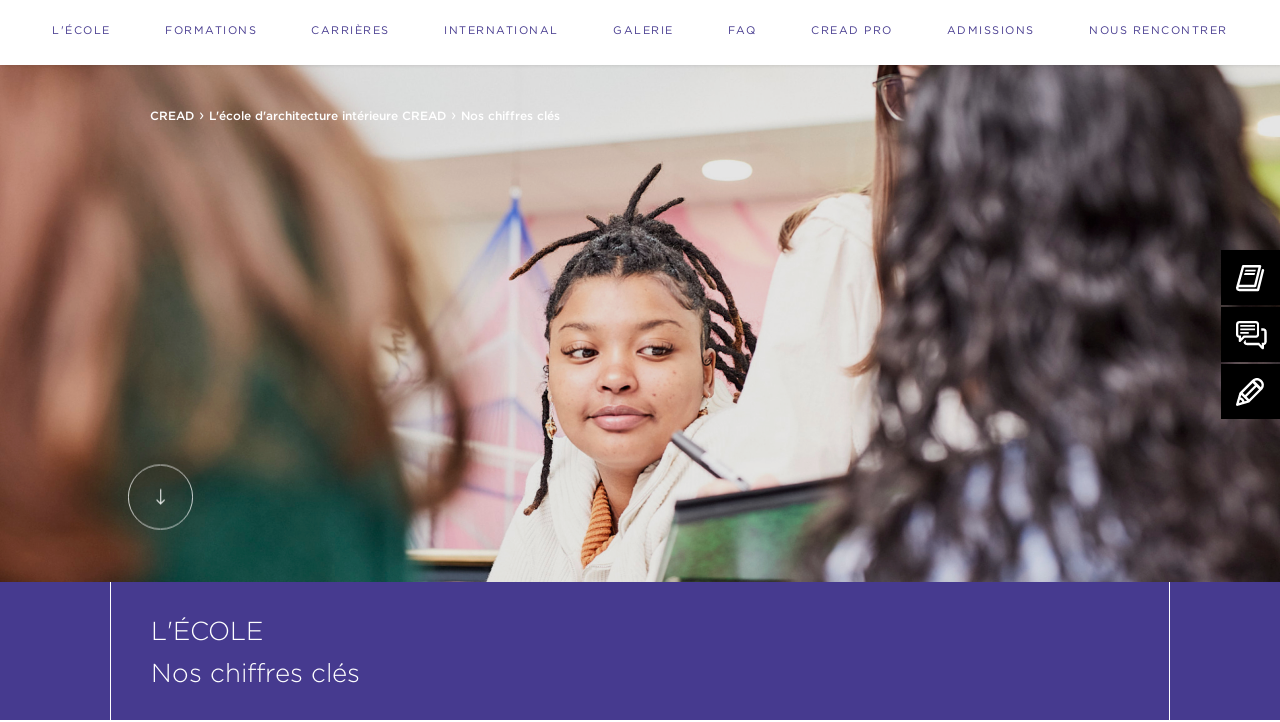

--- FILE ---
content_type: text/html; charset=UTF-8
request_url: https://www.cread.fr/ecole-architecte-interieur/chiffres-cles
body_size: 4816
content:
<!DOCTYPE html>
<html xmlns="http://www.w3.org/1999/xhtml" lang="fr-FR">
<head>
<meta charset="UTF-8" />
<title>Chiffres Clés CREAD | École d&#039;Architecture Intérieure</title>
<meta name="viewport" content="width=device-width, initial-scale=1" />
<meta name="facebook-domain-verification" content="qs22qnpuvuuv2zk9byktrx61x78yd0" />
<meta name="description" content="Découvrez les chiffres clés de CREAD : l&#039;école d&#039;architecture intérieure, un cursus de qualité en phase avec les exigences du marché et les évolutions du métier." />
<meta name="robots" content="index, follow" />
<meta name="google-site-verification" content="skbhyR0fb34sKcThqutzuGvl6FsCmeUAWrzCQPgUFSE" />
<link rel="canonical" href="https://www.cread.fr/ecole-architecte-interieur/chiffres-cles" />
<link rel="preload" fetchpriority="low" href="https://www.cread.fr/assets/css/cread.min.1764930087.css" as="style">
<link rel="preload" fetchpriority="low" href="https://www.cread.fr/assets/js/lib/require-jquery-1.9.1.min.js" as="script">
<link rel="preload" fetchpriority="low" href="https://www.cread.fr/assets/js/cread.min.1764930087.js" as="script">
<link rel="dns-prefetch" href="https://www.googletagmanager.com/">
<link rel="preload" fetchpriority="low" href="https://www.googletagmanager.com/gtm.js?id=GTM-NM7G8V9" as="script">
<link rel="shortcut icon" href="https://www.cread.fr/assets/icons/favicon.ico" type="image/x-icon" fetchpriority="low">
<link rel="icon" href="https://www.cread.fr/favicon.png" type="image/png" />
<link href="https://www.cread.fr/assets/css/cread.min.1764930087.css" media="all" type="text/css" rel="stylesheet" />
<script src="https://www.cread.fr/assets/js/lib/require-jquery-1.9.1.min.js" data-main="https://www.cread.fr/assets/js/cread.min.1764930087.js" data-root="https://www.cread.fr/" data-tk="ITUjpKi1YpASV0uH8JhjiY8OqbZdrq1pfXszHN0u"></script>
<script src="https://www.cread.fr/assets/js/locale/fr_FR/cread.1764930087.js" data-domain="cread"></script>
<script type="application/ld+json">{"@context":"https:\/\/schema.org","@type":"BreadcrumbList","itemListElement":[{"@type":"ListItem","position":1,"name":"CREAD","item":"https:\/\/www.cread.fr\/"},{"@type":"ListItem","position":2,"name":"L&#039;\u00e9cole d&#039;architecture int\u00e9rieure CREAD","item":"https:\/\/www.cread.fr\/ecole-architecte-interieur"},{"@type":"ListItem","position":3,"name":"Les chiffres cl\u00e9s"}]}</script>
</head>
<body>
<header>
  <a href="https://www.cread.fr/" id="logo"><img src="https://www.cread.fr/assets/img/ui/logo_cread.svg" width="100" alt="école d'architecture intérieure CREAD" loading="lazy" /></a>
  <div id="burger"></div>
  <nav>
    <div id="close-nav"></div>
    <div class="tab-1">
      <a href="https://www.cread.fr/ecole-architecte-interieur">L&#039;école</a>
      <div class="rollover school">
        <div class="wrap white">
          <div class="by_3">
            <a class="spacer" href="https://www.cread.fr/ecole-architecte-interieur/histoire">Notre histoire</a>
            <a class="spacer" href="https://www.cread.fr/ecole-architecte-interieur/campus">Nos campus</a>
            <a href="https://www.cread.fr/ecole-architecte-interieur/pedagogie">Notre pédagogie</a>
            <a href="https://www.cread.fr/ecole-architecte-interieur/chiffres-cles">Nos chiffres clés</a>
            <a href="https://www.cread.fr/ecole-architecte-interieur/actualites">Nos actualités</a>
          </div>
        </div>
      </div>
    </div>
    <div class="tab-2">
      <a href="https://www.cread.fr/formation-architecture-interieure/schema-des-etudes">Formations</a>
      <div class="rollover trainings">
        <div class="wrap white">
          <div class="by_4">
            <a class="spacer" href="https://www.cread.fr/formation-architecture-interieure/schema-des-etudes">Cursus général</a>
            <a class="spacer" href="https://www.cread.fr/formation-architecture-interieure/annee-1">1e année :<br /> entrée niv. Bac</a>
            <a class="spacer" href="https://www.cread.fr/formation-architecture-interieure/annee-2">2e année :<br /> entrée niv. Bac+1</a>
            <a href="https://www.cread.fr/formation-architecture-interieure/annee-3">3e année :<br /> entrée niv. Bac+2</a>
            <a href="https://www.cread.fr/formation-architecture-interieure/annee-4">4e année :<br /> entrée niv. Bac+3</a>
            <a href="https://www.cread.fr/formation-architecture-interieure/annee-5">5e année :<br /> entrée niv. Bac+4</a>
            <a href="https://www.cread.fr/pro">Formation<br /> professionnelle</a>
          </div>
        </div>
      </div>
    </div>
    <div class="tab-3">
      <a href="https://www.cread.fr/metiers">Carrières</a>
      <div class="rollover professions">
        <div class="wrap white">
          <div class="by_2">
            <a class="spacer" href="https://www.cread.fr/metiers/relations-entreprises">Les relations entreprises</a>
            <a class="spacer" href="https://www.cread.fr/metiers/debouches">Nos débouchés</a>
            <a href="https://www.cread.fr/metiers/reseau-architectes">Le réseau des diplômés</a>
            <a href="https://www.cread.fr/metiers/partenaires">Nos partenaires</a>
          </div>
        </div>
      </div>
    </div>
    <div class="tab-4">
      <a href="https://www.cread.fr/international">International</a>
      <div class="rollover international">
        <div class="wrap white">
          <div>
            <a class="spacer" href="https://www.cread.fr/international/erasmus-etudier-etranger">Erasmus / Étudier à l&#039;étranger</a>
            <a href="https://www.cread.fr/international/partenaires">Universités partenaires</a>
          </div>
        </div>
      </div>
    </div>
    <div class="tab-5"><a href="https://www.cread.fr/galerie">Galerie</a></div>
    <div class="tab-6"><a href="https://www.cread.fr/faq">FAQ</a></div>
    <div class="tab-7">
      <a href="https://www.cread.fr/pro">Cread Pro</a>
      <div class="rollover pro">
        <div class="wrap white">
          <div class="by_4">
            <a class="spacer" href="https://www.cread.fr/pro/formation-professionnelle">Formations<br /> professionnelles</a>
            <a class="spacer" href="https://www.cread.fr/pro/formation-professionnelle/formation-architecture-interieur">Formation<br /> Architecture d&#039;intérieur</a>
            <a class="spacer" href="https://www.cread.fr/pro/formation-professionnelle/formation-decoration-interieur">Formation Décoration d&#039;intérieur</a>
            <a href="https://www.cread.fr/pro/formations-sur-mesure">Formations<br /> sur-mesure</a>
            <a href="https://www.cread.fr/pro/vae">VAE</a>
            <a href="https://www.cread.fr/pro/financement">Financement</a>
          </div>
        </div>
      </div>
    </div>
    <div class="tab-8">
      <a href="https://www.cread.fr/admissions">Admissions</a>
      <div class="rollover international">
        <div class="wrap white">
          <div class="by_2">
            <a class="spacer" href="https://www.cread.fr/admissions/integrer-cread">Intégrer CREAD</a>
            <a href="https://www.cread.fr/faq">Foire aux questions</a>
            <a href="https://www.cread.fr/admissions/frais-scolarite">Tarifs &amp; Financement</a>
          </div>
        </div>
      </div>
    </div>
    <div class="tab-9">
      <a href="https://www.cread.fr/nous-rencontrer">Nous rencontrer</a>
      <div class="rollover agenda">
        <div class="wrap white">
          <div class="by_3">
            <a class="spacer" href="https://www.cread.fr/nous-rencontrer/portes-ouvertes">Portes ouvertes</a>
            <a class="spacer" href="https://www.cread.fr/nous-rencontrer/webconferences">Webconférences</a>
            <a href="https://www.cread.fr/nous-rencontrer/atelier-decouverte">Ateliers Découverte</a>
            <a href="https://www.cread.fr/nous-rencontrer/rdv-personnalise">Rendez-vous personnalisés</a>
            <a href="https://www.cread.fr/nous-rencontrer/salons">Salons</a>
          </div>
        </div>
      </div>
    </div>
  </nav>
  <a href="https://www.cread.fr/contact" id="contact"><img src="https://www.cread.fr/assets/img/ui/contact.svg" width="20" alt="école d'architecture intérieure CREAD" loading="lazy" /></a>
</header>
<div class="masque_header"></div>
<div class="ctas">
  <a href="https://www.cread.fr/documentation-lp"><img src="https://www.cread.fr/assets/img/ui/docu.png" alt="Documentation CREAD" />Brochure</a>
  <a href="https://www.cread.fr/nous-rencontrer"><img src="https://www.cread.fr/assets/img/ui/contact.png" alt="Nous rencontrer CREAD" />Nous Rencontrer</a>
  <a href="https://www.cread.fr/dossier-inscription"><img src="https://www.cread.fr/assets/img/ui/candidater.png" alt="Candidater CREAD" />Candidater</a>
</div>
<main>
  <section id="landing_banner" class="right_mob" style="background-image: url('https://www.cread.fr/assets/img/school/etudiant-formation-design-interieur-ecole-cread.jpg')">
    <div class="masque"></div>
    <div class="wrap">
      <nav id="breadcrumb">
        <a href="https://www.cread.fr/">CREAD</a> ›
        <a href="https://www.cread.fr/ecole-architecte-interieur">L&#039;école d&#039;architecture intérieure CREAD</a> ›
        <p>Nos chiffres clés</p>
      </nav>
    </div>
    <div class="arrow_down"></div>
    <div id="introduction">
      <div class="wrap">
        <h1>L&#039;école <span>Nos chiffres clés</span></h1>
      </div>
    </div>
  </section>
  <section class="content">
    <div><div class="no_pin"></div></div>
    <div>
      <div>
        <div class="col_3 keys">
          <p class="key_1"><span>53</span> ans d&#039;existence </p>
          <p class="key_2"><span>10</span> campus </p>
          <p class="key_3"><span>1250</span> étudiants </p>
          <p class="key_4"><span>3 000</span> diplômés </p>
          <p class="key_5"><span>5</span> ans de cursus<br /> Certification professionnelle<br /> enregistrée au RNCP niveau 7 </p>
          <p class="key_6"><span>21</span> partenaires<br /> universitaires internationaux </p>
        </div>
      </div>
    </div>
    <div>
      <div class="no_pin">
        <ul class="col_2 key_numbers">
          <li><span>53 ans d&#039;existence</span> La référence depuis 1972 </li>
          <li><span>10 campus</span> Dix campus à travers toute la France : Lyon, Lille, Bordeaux, Toulouse, Tours, Rennes, Montpellier, Nantes, Nice et Aix-en-Provence </li>
          <li><span>1250 étudiants</span> Créatifs et passionnés </li>
          <li><span>3 000 diplômés</span> Depuis 1972 travaillant dans l&#039;univers de l&#039;architecture d&#039;intérieure et du design global </li>
          <li>
            <span>5 ans de cursus<br /> Certification professionnelle<br /> enregistrée au RNCP niveau 7</span> 5 années d&#039;études après lesquelles les diplômés reçoivent la certification professionnelle &quot;<a href="https://www.francecompetences.fr/recherche/rncp/38522/" target="_blank">Architecte d&#039;intérieur</a>&quot; de Niveau 7
          </li>
          <li><span>21 partenaires<br /> universitaires internationaux</span> À travers le monde recevant nos étudiants en semestre d&#039;échange </li>
        </ul>
      </div>
    </div>
  </section>
  <section class="more_content">
    <div class="wrap">
      <h2>Voir également</h2>
      <div class="col_4">
        <p>
          <a href="https://www.cread.fr/ecole-architecte-interieur/histoire"><span>Notre histoire</span></a>
        </p>
        <p>
          <a href="https://www.cread.fr/ecole-architecte-interieur/campus"><span>Nos campus</span></a>
        </p>
        <p>
          <a href="https://www.cread.fr/ecole-architecte-interieur/pedagogie"><span>Notre pédagogie</span></a>
        </p>
        <p>
          <a href="https://www.cread.fr/ecole-architecte-interieur/actualites"><span>Nos actualités</span></a>
        </p>
      </div>
    </div>
  </section>
</main>
<div id="meet_us">
  <div>
    <div class="wrap"><h2>Prochaines dates</h2></div>
  </div>
  <div>
    <div class="wrap events">
      <div class="slider_events">
        <a href="https://www.cread.fr/nous-rencontrer/portes-ouvertes?d=166#inscription">
          <p class="title">Journée Portes Ouvertes</p>
          <p class="hour"><strong>RENNES</strong><br /> 10h - 16h<br />Conférences à 11h & 14h30</p>
          <p class="btn">Je m&#039;inscris</p>
          <p class="date">
            <span>
              <span>sam</span> 17
              <span>janv.</span>
            </span>
          </p>
        </a>
        <a href="https://www.cread.fr/nous-rencontrer/portes-ouvertes?d=169#inscription">
          <p class="title">Journée Portes Ouvertes</p>
          <p class="hour"><strong>LYON</strong><br /> 10h - 16h<br />Conférences à 11h & 14h</p>
          <p class="btn">Je m&#039;inscris</p>
          <p class="date">
            <span>
              <span>sam</span> 17
              <span>janv.</span>
            </span>
          </p>
        </a>
        <a href="https://www.cread.fr/nous-rencontrer/portes-ouvertes?d=170#inscription" class="pro">
          <p class="title">Journée Portes Ouvertes</p>
          <p class="hour"><strong>CREAD PRO LYON</strong><br /> 10h - 16h<br />Conférences à 11h & 14h<br /><br />Destinée aux personnes en reconversion professionnelle de plus de 25 ans.</p>
          <p class="btn">Je m&#039;inscris</p>
          <p class="date">
            <span>
              <span>sam</span> 17
              <span>janv.</span>
            </span>
          </p>
        </a>
        <a href="https://www.cread.fr/nous-rencontrer/portes-ouvertes?d=168#inscription">
          <p class="title">Journée Portes Ouvertes</p>
          <p class="hour"><strong>BORDEAUX</strong><br /> 10h30 - 16h<br />Conférences à 11h & 14h30<br /><br />Inscription exclusive sur place à notre Stage Découverte des 19 & 20/02</p>
          <p class="btn">Je m&#039;inscris</p>
          <p class="date">
            <span>
              <span>sam</span> 17
              <span>janv.</span>
            </span>
          </p>
        </a>
        <a href="https://www.cread.fr/nous-rencontrer/portes-ouvertes?d=167#inscription">
          <p class="title">Journée Portes Ouvertes</p>
          <p class="hour"><strong>TOULOUSE</strong><br /> 10h - 17h<br />Conférences à 10h30 & 14h30<br /><br />Inscription exclusive sur place à notre Stage Découverte des 25 & 26/02</p>
          <p class="btn">Je m&#039;inscris</p>
          <p class="date">
            <span>
              <span>sam</span> 17
              <span>janv.</span>
            </span>
          </p>
        </a>
        <a href="https://www.cread.fr/nous-rencontrer/portes-ouvertes?d=178#inscription">
          <p class="title">Matinée Portes Ouvertes</p>
          <p class="hour"><strong>NICE</strong><br /> 10h - 13h</p>
          <p class="btn">Je m&#039;inscris</p>
          <p class="date">
            <span>
              <span>sam</span> 24
              <span>janv.</span>
            </span>
          </p>
        </a>
        <a href="https://www.cread.fr/nous-rencontrer/portes-ouvertes?d=154#inscription">
          <p class="title">Journée Portes Ouvertes</p>
          <p class="hour"><strong>LILLE</strong><br /> 10h - 16h30<br />Conférences à 10h30 & 14h15<br /><br />Inscription exclusive sur place à notre Stage Découverte des 26 & 27/02</p>
          <p class="btn">Je m&#039;inscris</p>
          <p class="date">
            <span>
              <span>sam</span> 24
              <span>janv.</span>
            </span>
          </p>
        </a>
        <a href="https://www.cread.fr/nous-rencontrer/portes-ouvertes?d=157#inscription">
          <p class="title">Journée Portes Ouvertes</p>
          <p class="hour"><strong>MONTPELLIER</strong><br /> 10h30 - 17h<br />Conférences à 11h30 & 14h30</p>
          <p class="btn">Je m&#039;inscris</p>
          <p class="date">
            <span>
              <span>sam</span> 24
              <span>janv.</span>
            </span>
          </p>
        </a>
        <a href="https://www.cread.fr/nous-rencontrer/portes-ouvertes?d=159#inscription">
          <p class="title">Matinée Portes Ouvertes</p>
          <p class="hour"><strong>NANTES</strong><br /> 10h30 - 13h<br />Conférence à 11h</p>
          <p class="btn">Je m&#039;inscris</p>
          <p class="date">
            <span>
              <span>sam</span> 24
              <span>janv.</span>
            </span>
          </p>
        </a>
        <a href="https://www.cread.fr/nous-rencontrer/portes-ouvertes?d=177#inscription">
          <p class="title">Matinée Portes Ouvertes</p>
          <p class="hour"><strong>TOURS</strong><br /> 10h - 13h<br />Conférence à 10h30</p>
          <p class="btn">Je m&#039;inscris</p>
          <p class="date">
            <span>
              <span>sam</span> 24
              <span>janv.</span>
            </span>
          </p>
        </a>
        <a href="https://www.cread.fr/nous-rencontrer/portes-ouvertes?d=155#inscription">
          <p class="title">Journée Portes Ouvertes</p>
          <p class="hour"><strong>AIX-EN-PROVENCE</strong><br /> 9h30 - 16h<br />Conférences à 10h & 13h30<br /><br />Inscription exclusive sur place à notre Stage Découverte des 25 & 26/02</p>
          <p class="btn">Je m&#039;inscris</p>
          <p class="date">
            <span>
              <span>sam</span> 24
              <span>janv.</span>
            </span>
          </p>
        </a>
        <a href="https://www.cread.fr/nous-rencontrer/portes-ouvertes?d=188#inscription">
          <p class="title">Soirée Portes Ouvertes</p>
          <p class="hour"><strong>MONTPELLIER</strong><br /> 17h30-19h<br />Conférence à 18h</p>
          <p class="btn">Je m&#039;inscris</p>
          <p class="date">
            <span>
              <span>mer</span> 28
              <span>janv.</span>
            </span>
          </p>
        </a>
      </div>
    </div>
  </div>
  <div><div class="wrap"></div></div>
</div>
<div id="sub">
  <div class="wrap">
    <img src="https://www.cread.fr/assets/img/ui/cread_home.png" width="340" height="202" alt="CREAD l'école d'architecture intérieure et design global" />
    <div>
      <h2>Téléchargez <br />la brochure</h2>
      <a class="btn alt" href="https://www.cread.fr/documentation-lp">Télécharger</a>
    </div>
  </div>
</div>
<footer>
  <div id="subfooter">
    <div>
      <p>Nos campus</p>
      <div>
        <a href="https://www.cread.fr/ecole-architecte-interieur/campus/aix-en-provence">Aix-en-Provence</a>
        <a href="https://www.cread.fr/ecole-architecte-interieur/campus/bordeaux">Bordeaux</a>
        <a href="https://www.cread.fr/ecole-architecte-interieur/campus/lille">Lille</a>
        <a href="https://www.cread.fr/ecole-architecte-interieur/campus/lyon">Lyon</a>
        <a href="https://www.cread.fr/ecole-architecte-interieur/campus/montpellier">Montpellier</a>
        <a href="https://www.cread.fr/ecole-architecte-interieur/campus/nantes">Nantes</a>
        <a href="https://www.cread.fr/ecole-architecte-interieur/campus/nice">Nice</a>
        <a href="https://www.cread.fr/ecole-architecte-interieur/campus/rennes">Rennes</a>
        <a href="https://www.cread.fr/ecole-architecte-interieur/campus/toulouse">Toulouse</a>
        <a href="https://www.cread.fr/ecole-architecte-interieur/campus/tours">Tours</a>
      </div>
    </div>
    <div class="contact">
      <p>Restez en contact</p>
      <div>
        <a href="https://www.cread.fr/contact">Contact</a>
        <a href="https://www.cread.fr/nous-rencontrer">Événements</a>
        <a href="https://www.cread.fr/ecole-architecte-interieur/actualites">Actualités</a>
        <a href="https://www.cread.fr/faq">FAQ</a>
        <a href="https://www.cread.fr/admissions">Conditions d'admission</a>
        <a href="#" data-to="documentation">Documentation</a>
        <a href="https://www.cread.fr/dossier-inscription">Candidature</a>
      </div>
    </div>
    <div class="rs">
      <p>Suivez-nous</p>
      <a href="https://www.facebook.com/creadofficiel" target="_blank" rel="noopener" class="fb"><img src="https://www.cread.fr/assets/img/ui/fb.svg" alt="Compte Facebook de CREAD" /></a>
      <a href="https://www.instagram.com/cread_officiel/" target="_blank" rel="noopener" class="ig"><img src="https://www.cread.fr/assets/img/ui/ig.svg" alt="Compte Instagram de CREAD" /></a>
      <a href="https://www.tiktok.com/@cread_officiel?lang=fr" target="_blank" rel="noopener" class="tk"><img src="https://www.cread.fr/assets/img/ui/tk.svg" alt="Compte TikTok de CREAD" /></a>
      <a href="https://www.linkedin.com/school/cread/" target="_blank" rel="noopener" class="lk"><img src="https://www.cread.fr/assets/img/ui/lk.svg" alt="Compte LinkedIn de CREAD" /></a>
      <a href="https://www.youtube.com/channel/UCQrT-zk0Yts9i9ERNecZc8Q" target="_blank" rel="noopener" class="yt"><img src="https://www.cread.fr/assets/img/ui/yt.svg" alt="Compte Youtube de CREAD" /></a>
    </div>
  </div>
  <div id="footer">
    <div>
      <p id="footer-schools">
        <a href="https://www.efap.com" class="efap" target="_blank" rel="noopener"><img src="https://www.cread.fr/assets/img/ui/footer-efap.svg" width="181" height="35" loading="lazy" alt="EFAP" /></a>
        <a href="https://www.icart.fr" class="icart" target="_blank" rel="noopener"><img src="https://www.cread.fr/assets/img/ui/footer-icart.svg" width="208" height="35" loading="lazy" alt="ICART" /></a>
        <a href="https://www.efj.fr/" class="efj" target="_blank" rel="noopener"><img src="https://www.cread.fr/assets/img/ui/footer-efj.svg" width="108" height="35" loading="lazy" alt="EFJ" /></a>
        <a href="https://www.brassart.fr" class="brassart" target="_blank" rel="noopener"><img src="https://www.cread.fr/assets/img/ui/footer-brassart.svg" width="266" height="35" loading="lazy" alt="Brassart" /></a>
        <a href="https://www.ecole-mopa.fr/" class="mopa" target="_blank" rel="noopener"><img src="https://www.cread.fr/assets/img/ui/footer-mopa.svg" width="131" height="35" loading="lazy" alt="MoPA, école cinema animation 3D" /></a>
        <a href="https://www.cread.fr/" class="cread"><img src="https://www.cread.fr/assets/img/ui/footer-cread.svg" width="141" height="35" loading="lazy" alt="CREAD, école architecture interieur" /></a>
        <a href="https://www.esec.edu/" class="esec" target="_blank" rel="noopener"><img src="https://www.cread.fr/assets/img/ui/footer-esec.svg" width="285" height="35" loading="lazy" alt="ÉSEC" /></a>
        <a href="http://www.ecole-bleue.fr/" class="ecole_bleue" target="_blank" rel="noopener"><img src="https://www.cread.fr/assets/img/ui/footer-ecole-bleue.svg" height="35" loading="lazy" alt="ÉCOLE BLEUE" /></a>
        <a href="https://3wa.fr/" class="wwwa" target="_blank" rel="noopener"><img src="https://www.cread.fr/assets/img/ui/footer-3wa.svg" width="40" height="35" loading="lazy" alt="3WA Academy" /></a>
        <a href="https://www.ifaparis.com/fr/" class="ifa" target="_blank" rel="noopener"><img src="https://www.cread.fr/assets/img/ui/footer-ifa.svg" width="130" height="35" loading="lazy" alt="IFA Paris" /></a>
        <a href="https://www.cesine.com/en/" class="cesine" target="_blank" rel="noopener"><img src="https://www.cread.fr/assets/img/ui/footer-cesine.svg" width="285" height="35" loading="lazy" alt="Cesine" /></a>
        <a href="https://www.creanavarra.es/" class="creanavarra" target="_blank" rel="noopener"><img src="https://www.cread.fr/assets/img/ui/footer-creanavarra.svg" width="130" height="35" loading="lazy" alt="CREANAVARRA" /></a>
        <a href="https://miamiadschool.com/" class="mads" target="_blank" rel="noopener"><img src="https://www.cread.fr/assets/img/ui/footer-mads.svg" width="80" height="35" loading="lazy" alt="MIAMI AD SCHOOL" /></a>
        <a href="https://www.gnomon.edu/" class="gnomon" target="_blank" rel="noopener"><img src="https://www.cread.fr/assets/img/ui/footer-gnomon.svg" height="35" loading="lazy" alt="GNOMON" /></a>
      </p>
      <nav id="extra-links">
        <a href="https://www.cread.fr/plan-du-site">Plan du site</a>
        <a href="https://www.cread.fr/mentions-legales">Mentions légales</a>
        <a href="https://www.cread.fr/politique-confidentialite">Politique de confidentialité</a>
        <a href="https://cread.netexplorer.fr/oauth2/login" target="_blank" rel="noopener">Espace étudiants</a>
        <a href="javascript:openAxeptioCookies()">Gestion des cookies</a>
      </nav>
      <a href="#" id="back-to-top">#</a>
    </div>
  </div>
</footer>
<script>
  (function(w,d,s,l,i){w[l]=w[l]||[];w[l].push({'gtm.start':new Date().getTime(),event:'gtm.js'});var f=d.getElementsByTagName(s)[0],j=d.createElement(s),dl=l!='dataLayer'?'&l='+l:'';j.async=true;j.src='https://www.googletagmanager.com/gtm.js?id='+i+dl;f.parentNode.insertBefore(j,f);})(window,document,'script','dataLayer','GTM-MJRTDTJ');
</script>
<noscript><iframe src="https://www.googletagmanager.com/ns.html?id=GTM-MJRTDTJ" height="0" width="0" style="display:none;visibility:hidden"></iframe></noscript>
</body>
</html>


--- FILE ---
content_type: text/css
request_url: https://www.cread.fr/assets/css/cread.min.1764930087.css
body_size: 118112
content:
@charset "UTF-8";@import url("../vendors/lity/css/lity.min.css");@font-face{font-family:"Gotham A";src:url([data-uri]);font-weight:300;font-style:normal}@font-face{font-family:"Gotham B";src:url([data-uri]);font-weight:300;font-style:normal}@font-face{font-family:"Gotham A";src:url([data-uri]);font-weight:300;font-style:italic}@font-face{font-family:"Gotham B";src:url([data-uri]);font-weight:300;font-style:italic}@font-face{font-family:"Gotham A";src:url([data-uri]);font-weight:400;font-style:normal}@font-face{font-family:"Gotham B";src:url([data-uri]);font-weight:400;font-style:normal}@font-face{font-family:"Gotham A";src:url([data-uri]);font-weight:500;font-style:normal}@font-face{font-family:"Gotham B";src:url([data-uri]);font-weight:500;font-style:normal}@font-face{font-family:"Gotham A";src:url([data-uri]);font-weight:700;font-style:normal}@font-face{font-family:"Gotham B";src:url([data-uri]);font-weight:700;font-style:normal}html,body,div,span,object,iframe,h1,h2,h3,h4,h5,h6,p,blockquote,pre,abbr,address,cite,code,del,dfn,em,img,ins,kbd,q,samp,small,strong,sub,var,b,i,dl,dt,dd,ol,ul,li,fieldset,form,label,legend,table,caption,tbody,tfoot,thead,tr,th,td,article,aside,canvas,details,figcaption,figure,footer,header,hgroup,menu,nav,section,summary,time,mark,audio,video{margin:0;padding:0;font-size:100%;vertical-align:baseline;border:0;outline:0;background:transparent}body{line-height:1}article,aside,details,figcaption,figure,footer,header,hgroup,menu,nav,section{display:block}nav ul{list-style:none}blockquote,q{quotes:none}blockquote:before,blockquote:after,q:before,q:after{content:none}a{margin:0;padding:0;font-size:100%;vertical-align:baseline;background:transparent}ins{text-decoration:none;color:#000;background-color:#ff9}mark{font-weight:bold;font-style:italic;color:#000;background-color:#ff9}del{text-decoration:line-through}abbr[title],dfn[title]{cursor:help;border-bottom:1px dotted}table{border-spacing:0;border-collapse:collapse}hr{display:block;height:1px;margin:1em 0;padding:0;border:0;border-top:1px solid #ccc}input,select{vertical-align:middle}a:focus,input:focus,textarea:focus,select:focus,button:focus{outline:0}img{vertical-align:middle}input{border-radius:0}.masque_header{display:none;position:fixed;width:100%;top:0;bottom:0;left:0;right:0;background:rgba(0,0,0,0.6);z-index:3}header{z-index:100;position:sticky;top:0;z-index:10;min-height:65px;width:100%;padding:0 25px;transition:150ms;box-shadow:1px 1px 3px rgba(0,0,0,0.1);background:#fff}.home header{box-shadow:none;background:transparent;position:fixed;top:0;width:100%;transition:150ms;box-shadow:none}.home header #burger{background-image:url("../img/ui/burger.png")}.home header #logo,.home header #contact{opacity:0}.home header nav>div>a{color:#fff}.home header:hover,.home header.sticky{background:#fff}.home header:hover #burger,.home header.sticky #burger{background-image:url("../img/ui/burger-icon.png")}.home header:hover #logo,.home header:hover #contact,.home header.sticky #logo,.home header.sticky #contact{opacity:1}.home header:hover nav>div>a,.home header.sticky nav>div>a{color:#463a8f}header #logo{position:absolute;top:calc(50% - 20px);left:25px;opacity:1}header #contact{position:absolute;top:calc(50% - 12px);right:25px;opacity:1}header #burger{cursor:pointer;display:none;float:right;width:36px;height:65px;background:url("../img/ui/burger-icon.png") no-repeat 0 50%;background-size:36px 36px}header nav{max-width:1200px;margin:0 auto;display:flex;justify-content:space-between}header nav #close-nav{cursor:pointer;display:none;width:40px;height:40px;position:absolute;top:10px;right:13px;background:url(../img/ui/sprite.png) top left no-repeat;background-color:#463a8f;background-position:-50px -860px;background-size:500px 1200px}header nav>div{flex-grow:1}header nav>div>a{color:#463a8f;font-size:12px;display:block;line-height:16px;font-weight:400;letter-spacing:1.5px;text-transform:uppercase;border-top:9px solid transparent;padding:31px 0 40px;transition:250ms;text-align:center}header nav>div>a:hover,header nav>div>a.selected-menu-item,header nav>div>a:focus,header nav>div>a:active{border-color:#463a8f;text-decoration:none}header nav>div.tab-5>a:hover,header nav>div.tab-5>a.selected-menu-item,header nav>div.tab-5>a:focus,header nav>div.tab-5>a:active{border-color:#6878b8;color:#6878b8}header nav .rollover{display:none;position:absolute;left:0;right:0;background:#463a8f;z-index:10;border-bottom:1px solid #fff;border-top:1px solid #fff}header nav .rollover.pro{background:#6878b8}header nav .rollover .wrap{border-right:1px solid #fff;border-left:1px solid #fff;position:relative}header nav .rollover .wrap>div{padding:70px 60px;display:grid}header nav .rollover .wrap>div.by_2{grid-template-columns:1fr 2fr}header nav .rollover .wrap>div.by_3{grid-template-columns:repeat(3,1fr)}header nav .rollover .wrap>div.by_4{grid-template-columns:repeat(4,1fr)}header nav .rollover a{text-decoration:none;text-transform:uppercase;color:#fff;display:block;font-size:16px;line-height:25px;font-weight:300;position:relative;transition:all 250ms}header nav .rollover a:before{opacity:0;position:absolute;content:"";height:7px;width:7px;background:#fff;left:-18px;top:8px;transition:150ms}header nav .rollover a.spacer{padding:0 0 30px;margin:0 0 30px;position:relative}header nav .rollover a.spacer:after{content:"";width:40px;height:2px;display:block;background:#a29cc7;bottom:0;left:0;position:absolute}header nav .rollover a:hover,header nav .rollover a:focus,header nav .rollover a:active{text-decoration:none}header nav .rollover a:hover:before,header nav .rollover a:focus:before,header nav .rollover a:active:before{opacity:1}@media only screen and (max-width:1440px){header{padding:0 25px;background:#fff}header #logo{left:25px}header #contact{right:25px}header nav{max-width:1040px}header nav>div>a{padding:26px 0 35px}header nav .rollover .wrap>div{padding:60px 40px;grid-gap:0 20px}header nav .rollover a{font-size:15px}}@media only screen and (max-width:1280px){header{padding:0 25px;background:#fff}header #logo{display:none;top:15px;left:0;right:0}header #logo img{display:block;margin:0 auto}header #contact{display:none;top:15px;right:25px}header nav{max-width:100%}header nav>div>a{font-size:11px;padding:22px 0 20px;border-top:0;border-bottom:5px solid transparent}header nav .rollover .wrap>div{padding:40px 30px}header nav .rollover a{font-size:12px;line-height:20px;margin:0 0 10px}header nav .rollover a:before{display:none}header nav .rollover a.spacer{padding:0 0 25px;margin:0 0 25px}header:hover{padding:60px 25px 0}header:hover #logo,header:hover #contact{display:block}header.sticky #logo,header.sticky #contact{display:none}header.sticky:hover #logo,header.sticky:hover #contact{display:block}}@media only screen and (max-width:1024px){header{padding:0 2%;position:static;background:#fff}header #logo{top:13px;left:2%;right:unset;margin:0;display:block}header #burger{display:block;top:13px;right:2%}header #contact{display:none}header nav{z-index:1000;display:none;background:#463a8f;flex-direction:column;overflow-y:auto;-webkit-overflow-scrolling:touch;min-height:100vh;position:absolute;top:0;right:0;left:0;bottom:0;padding:150px 6%}header nav::-webkit-scrollbar{display:none}header nav:before{position:absolute;top:12px;left:16px;display:block;width:160px;height:100px;content:"";background:url("../img/ui/cread_home.svg") top left no-repeat;background-size:100%}header nav #close-nav{display:block}header nav>div:not(#close-nav){margin:0 0 30px;padding-left:20px;border-left:2px solid #fff}header nav>div:not(#close-nav)>a{color:#fff;font-size:16px;border-bottom:0;padding:0 0 10px;text-align:left}header nav>div:not(#close-nav)>a:hover,header nav>div:not(#close-nav)>a.selected-menu-item,header nav>div:not(#close-nav)>a:focus,header nav>div:not(#close-nav)>a:active{border-color:#fff}header nav>div:not(#close-nav) .rollover{display:block;position:static;border-bottom:0;border-top:0}header nav>div:not(#close-nav) .rollover.pro{background:#463a8f}header nav>div:not(#close-nav) .rollover .wrap{max-width:100%;border:none !important}header nav>div:not(#close-nav) .rollover .wrap:before{display:none}header nav>div:not(#close-nav) .rollover .wrap>div{padding:10px 0 0;display:block !important}header nav>div:not(#close-nav) .rollover a:before,header nav>div:not(#close-nav) .rollover a br{display:none}header nav>div:not(#close-nav) .rollover a:last-child{margin-bottom:0}header nav>div:not(#close-nav) .rollover a.spacer{padding:0;margin:0 0 10px}header nav>div:not(#close-nav) .rollover a.spacer:after{display:none}header nav>div:not(#close-nav) .rollover a:focus,header nav>div:not(#close-nav) .rollover a:active{text-decoration:none}header nav>div:not(#close-nav):last-child{margin-bottom:0}header:hover{padding:0 2%}header:hover #logo{display:block}header:hover #contact{display:none}header.sticky #logo{display:block}header.sticky #contact{display:none}header.sticky:hover #logo{display:block}header.sticky:hover #contact{display:none}}.ctas{position:fixed;top:250px;right:0;z-index:100;transition:top 400ms cubic-bezier(0.23,1,0.32,1)}.ctas a{font-weight:300;display:block;float:right;clear:both;font-size:15px;line-height:55px;width:240px;height:55px;margin:0 -181px 2px 0;padding:0 10px 0 15px;transition:background-color 100ms,margin 600ms cubic-bezier(0.23,1,0.32,1);text-decoration:none;color:#fff !important;background:#000;text-transform:uppercase}.ctas a img{display:inline-block;vertical-align:middle;margin-right:15px}.ctas a:hover{margin-right:0;text-decoration:none}@media only screen and (max-width:768px){.ctas{top:125px}.ctas a{font-size:10px;line-height:12px;width:230px;height:45px;margin:0 -180px 2px 0;padding:15px 10px}.ctas a img{width:20px}.ctas a:hover{margin-right:-180px;text-decoration:none}}#meet_us{z-index:1;position:relative;background:url("../img/agenda.jpg") no-repeat center center;background-size:cover}#meet_us>div{border-bottom:1px solid #fff}#meet_us>div:first-of-type>div:first-of-type{padding-top:170px}#meet_us>div:last-of-type>div:first-of-type{padding-bottom:170px}#meet_us .wrap{border-left:1px solid #fff}#meet_us .wrap:before{display:none}#meet_us .wrap h2{color:#fff;padding:0 0 25px 25px;font-size:34px;line-height:34px;font-weight:300;margin:0}@media only screen and (max-width:1280px){#meet_us>div:first-of-type>div:first-of-type{padding-top:150px}#meet_us>div:last-of-type>div:first-of-type{padding-bottom:150px}}@media only screen and (max-width:1024px){#meet_us>div:first-of-type>div:first-of-type{padding-top:100px}#meet_us>div:last-of-type>div:first-of-type{padding-bottom:100px}#meet_us .wrap h2{font-size:28px;line-height:30px}}@media only screen and (max-width:768px){#meet_us>div:last-of-type{position:relative;z-index:0}}#sub{z-index:1;background-color:#463a8f;border-bottom:1px solid #fff}#sub .wrap{padding:90px 0 70px 40px;border-left:1px solid #fff;display:flex;gap:100px}#sub .wrap>div h2{font-size:45px;line-height:50px;font-weight:700;color:#fff}#sub .wrap:before{display:none}@media only screen and (max-width:1280px){#sub .wrap>div h2{font-size:35px;line-height:40px}#sub .wrap>div h2 br{display:none}}@media only screen and (max-width:1024px){#sub .wrap{gap:0 50px}#sub .wrap img{max-width:300px;height:auto}#sub .wrap>div h2{font-size:30px;line-height:36px}}@media only screen and (max-width:768px){#sub .wrap{flex-direction:column-reverse;gap:60px 0;padding:60px 0 50px 20px}#sub .wrap img{width:100%}#sub .wrap>div h2 br{display:block}}footer{position:relative}footer #subfooter{padding:50px 0 55px;background:#fff;color:#463a8f;display:flex;justify-content:space-between;width:1240px;margin:0 auto}footer #subfooter::selection{color:#fff;background:#000}footer #subfooter::-moz-selection{color:#fff;background:#000}footer #subfooter>div>p{font-size:18px;padding-bottom:15px;margin-bottom:10px;border-bottom:1px solid #463a8f;font-weight:400;text-transform:uppercase}footer #subfooter>div>div{column-count:2;column-gap:60px}footer #subfooter>div>div a{color:#463a8f;display:block;font-size:13px}footer #subfooter>div.contact>div{padding-right:30px;column-gap:30px}footer #subfooter>div.rs a{display:inline-block;margin-right:20px}footer #subfooter>div.rs a img{width:auto;height:18px}footer #subfooter>div.rs a:last-child{margin-right:0}footer #footer{padding:45px 0 0;color:#fff;background:#463a8f;text-align:center}footer #footer>div{width:1520px;margin:0 auto}footer #footer>div>p{margin:0 0 50px 0;font-size:15px;font-weight:500}footer #footer>div>p>a{color:#fff}footer #footer>div>p#footer-schools{display:flex;flex-wrap:wrap;gap:26px;justify-content:space-between;align-items:center;margin:0 auto;padding-bottom:50px}footer #footer>div>p#footer-schools br{display:none}footer #footer>div>p#footer-schools a{flex:1 0}footer #footer>div>p#footer-schools a.efap img,footer #footer>div>p#footer-schools a.icart img,footer #footer>div>p#footer-schools a.efj img,footer #footer>div>p#footer-schools a.brassart img,footer #footer>div>p#footer-schools a.cesine img,footer #footer>div>p#footer-schools a.ifa img,footer #footer>div>p#footer-schools a.gnomon img{height:18px}footer #footer>div>p#footer-schools a img{margin:0 auto;display:block;width:auto;height:22px}footer #footer>div #extra-links{display:flex;flex-wrap:wrap;justify-content:center;border-top:1px solid #6878b8;padding:15px 0;text-align:center}footer #footer>div #extra-links a{display:inline-block;font-size:12px;font-weight:400;color:#fff;margin:0 22px}footer #footer>div #back-to-top{font-size:0;position:absolute;top:0;right:0;display:block;width:55px;height:55px;margin:0;background:url(../img/ui/back.svg) top left no-repeat;background-color:#fff;background-size:55px 55px}@media only screen and (max-width:1550px){footer #footer>div{width:900px}}@media only screen and (max-width:1440px){footer #subfooter{width:900px}footer #subfooter>div>div{column-gap:30px}footer #subfooter>div.contact>div{padding-right:20px;column-gap:0}footer #footer{padding:50px 0 0}footer #footer>div{width:900px}footer #footer>div>p{margin:0 0 55px}footer #footer>div>p#footer-schools{padding-bottom:25px}}@media only screen and (max-width:1024px){footer #subfooter{max-width:86%;flex-wrap:wrap;justify-content:space-around;padding:50px 0 25px}footer #subfooter>div{margin-bottom:30px}footer #footer>div{max-width:92%}}@media only screen and (max-width:768px){footer #subfooter{padding:45px 0 15px;width:300px;max-width:100%;display:block}footer #subfooter>div{margin-bottom:35px}footer #subfooter>div.contact>div{padding-right:0}footer #subfooter>div.rs{display:flex;flex-wrap:wrap;justify-content:space-between}footer #subfooter>div.rs p{width:100%}footer #footer{padding:50px 0 0}footer #footer>div{width:360px;max-width:92%}footer #footer>div>p{justify-content:center;margin:0 0 50px}footer #footer>div>p#footer-schools{padding-bottom:20px;gap:40px 25px}footer #footer>div>p#footer-schools a{flex:1 0 35%}footer #footer>div #extra-links a{margin:0 15px}}.wrap,.content>div>div{position:relative;z-index:1;width:1280px;max-width:100%;margin:0 auto}.wrap:before,.content>div>div:before{position:absolute;top:0;left:-16px;display:block;width:15px;height:120px;content:"";background:#463a8f}.wrap.no_pin:before,.content>div>div.no_pin:before{display:none}.wrap.white:before,.content>div>div.white:before{background:#fff}@media only screen and (max-width:1440px){.wrap,.content>div>div{width:1060px}}@media only screen and (max-width:1280px){.wrap,.content>div>div{width:1060px;max-width:86%}.wrap:before,.content>div>div:before{height:90px}}@media only screen and (max-width:768px){.wrap,.content>div>div{max-width:92%}}.content.project>div>div{padding:60px 90px}.content.project>div>div.introduction{padding:60px}.content>div{position:relative;z-index:1;color:#463a8f;border-bottom:1px solid #a29cc7;background-color:#fff}.content>div.no_bb{border-bottom:0}.content>div.main{color:#fff;background-color:#463a8f}.content>div>div{z-index:1;padding:60px;border-right:1px solid #a29cc7;border-left:1px solid #a29cc7}.content>div>div h2 span{font-size:19px;line-height:30px;text-transform:initial}.content>div>div.full{padding:0}.content>div>div.full:before{display:none}.content>div>div.full img{width:100%;height:100%;object-fit:cover}.content>div>div.extra_padding{padding:100px 60px}.content>div>div.pr_off{padding-right:0}.content>div>div.pl_off{padding-left:0}.content>div>div.pt_off{padding-top:0}.content>div>div.p_off{padding:0}@media only screen and (max-width:1440px){.content>div>div{padding:50px}.content>div>div.extra_padding{padding:80px 50px}}@media only screen and (max-width:1280px){.content.project>div>div{padding:60px 90px}.content.project>div>div.introduction{padding:40px}.content>div>div{padding:40px}.content>div>div.extra_padding{padding:60px 40px}}@media only screen and (max-width:1024px){.content.project>div>div{padding:30px}.content.project>div>div.introduction{padding:30px}.content>div>div{padding:30px}.content>div>div.extra_padding{padding:50px 30px}}@media only screen and (max-width:768px){.content.project>div>div{padding:25px}.content.project>div>div.introduction{padding:25px}.content>div>div{padding:20px}.content>div>div.extra_padding{padding:40px 20px}.content>div>div.pr_off{padding-right:20px}.content>div>div.pl_off{padding-left:20px}.content>div>div.pt_off{padding:0 !important}}.img_with_text{display:flex;justify-content:space-between}.img_with_text>div.text>div{margin:auto 40px auto 0}@media only screen and (max-width:768px){.img_with_text{display:block}.img_with_text>div img{width:100%}.img_with_text>div.text{margin:0 0 20px}.img_with_text>div.text>div{margin:auto 0}}.frame{display:inline-block;max-width:860px;padding:70px 90px;color:#fff;background-color:#463a8f}.frame h2,.frame p,.frame ul li{text-align:left}.frame a{color:#fff}@media only screen and (max-width:768px){.frame{padding:30px}}.internships{display:flex;justify-content:center;align-items:center}.internships a{display:block}.internships table{margin-top:10px;table-layout:fixed;width:1080px}.internships table th{text-transform:uppercase !important;font-size:12px;border:0}.internships table th:first-child{width:100px}.internships table tr:first-child{box-shadow:0 4px 2px -2px rgba(0,0,0,0.1)}.internships table tr:last-child td.stage{border-bottom:0}.internships table td{color:black;font-size:12px;text-align:center;vertical-align:middle}.internships table td.stage{color:white;border-bottom:1px solid white}.internships table th,.internships table td{width:auto;padding:10px 4px;font-weight:normal;text-align:center}.internships .design th{color:#463a8f}.internships .design .stage{background-color:#463a8f}@media only screen and (max-width:1500px){.internships table{width:1080px}}.layout_1{position:relative;width:50% !important;padding:15% 140px 10% 60px}.layout_1 h2{position:relative}.layout_1 h2>span{display:block;margin:0 0 25px;font-size:14px !important;font-weight:300;line-height:19px !important;text-transform:uppercase !important}.layout_1 h2 .colors{position:absolute;top:0;left:-76px;margin:0}.layout_1 h2 .colors span{display:block;width:16px;height:40px}.layout_1 h2 .colors span.color_1{background:#ceb05b}.layout_1 h2 .colors span.color_2{background:#159783}.layout_1 h2 .colors span.color_3{background:#81432b}.layout_1 h2 .colors span.color_4{background:#938eb4}.layout_1 ul{max-width:350px}.layout_1 ul li{padding-right:0 !important}@media only screen and (max-width:1440px){.layout_1{padding:15% 140px 5% 50px}.layout_1 h2>span{margin:0 0 20px}.layout_1 h2 .colors{left:-66px}}@media only screen and (max-width:1280px){.layout_1 h2>span{margin:0 0 20px}}@media only screen and (max-width:1024px){.layout_1{padding:15% 30px 5%}.layout_1 h2>span{margin:0 0 20px}.layout_1 h2 .colors{left:-46px}.layout_1 ul{max-width:100%}}@media only screen and (max-width:1024px){.layout_1{width:100% !important;margin:0 !important;padding:25px}.layout_1 h2 br{display:none}.layout_1 h2>span{margin:0 0 10px}.layout_1 h2 .colors{left:-41px}}.layout_2{padding:110px 90px;color:#fff;background:#463a8f}@media only screen and (max-width:1440px){.layout_2{margin-top:15% !important}}@media only screen and (max-width:1024px){.layout_2{margin-top:10% !important;padding:60px 50px}}@media only screen and (max-width:768px){.layout_2{margin-top:0 !important;padding:40px;order:-1}}.layout_img{width:50% !important}.layout_img img{width:100%;height:100%;object-fit:cover;margin-left:auto}@media only screen and (max-width:1024px){.layout_img{width:100% !important}}@media only screen and (max-width:768px){.layout_img{margin:0 !important}}#breadcrumb{padding:45px 60px 50px;color:#fff}#breadcrumb p,#breadcrumb a,#breadcrumb h1{display:inline-block;margin:0;font-size:12px;font-weight:500;line-height:16px;text-transform:initial;color:#fff}#breadcrumb a:hover,#breadcrumb a:focus,#breadcrumb a:active,#breadcrumb a.selected{text-decoration:underline}@media only screen and (max-width:1440px){#breadcrumb{padding:45px 60px 8%}}@media only screen and (max-width:1280px){#breadcrumb{padding:40px 40px 6%}}@media only screen and (max-width:1024px){#breadcrumb{padding:15px 25px 6%}}.aspect{margin:30px 0}.aspect .aspect-content{padding:20px;border-left:12px solid #463a8f;background:#6878b8}.aspect .aspect-content p{color:#fff}.btn{display:inline-block;padding:10px 20px;font-size:15px;line-height:25px;cursor:pointer;transition:150ms;text-align:left;text-align:center;text-decoration:none !important;color:#fff !important;border:1px solid #463a8f;background:#463a8f}.btn:hover,.btn:focus,.btn:active{color:#463a8f !important;background:#fff}.btn.seobtn,.btn.seobtnpro{width:100%;margin:0;padding:20px;text-transform:none !important}.btn.seobtn:hover,.btn.seobtnpro:hover{text-decoration:none;color:#fff !important;background:rgb(52.2388059701,43.2835820896,106.7164179104)}.btn.seobtnpro{background:#6878b8}.btn.seobtnpro:hover{background-color:rgb(59.4864864865,72.8918918919,126.5135135135)}.btn.pro{background:#6878b8}.btn.pro:hover{color:#fff !important;background-color:rgb(59.4864864865,72.8918918919,126.5135135135)}.alt{color:#fff !important;border:1px solid #fff;background:transparent}.alt:hover,.alt:focus,.alt:active{color:#463a8f !important;background:#fff}form.alt{color:#463a8f !important}.big_btn{position:relative;display:inline-block;margin:0 5px;padding:25px 35px;font-size:16px;font-weight:500;line-height:24px;transition:150ms;text-align:left;text-decoration:none;color:#fff !important;background-color:#463a8f}.big_btn span{position:relative;z-index:2;display:block;width:100%;margin:auto 0;padding-right:60px;transition:150ms;color:#fff !important;background:url("../img/ui/arrow-right.svg") no-repeat 95% center;background-size:18px 12px}.big_btn span.see{background:url("../img/ui/link_white.svg") no-repeat 95% center}.big_btn:before{position:absolute;z-index:1;top:0;bottom:0;left:0;width:0;height:100%;content:"";transition:all 250ms ease-in-out;background-color:#a29cc7}.big_btn:hover,.big_btn:focus,.big_btn:active{text-decoration:none}.big_btn:hover span,.big_btn:focus span,.big_btn:active span{background-position:right center}.big_btn:hover:before,.big_btn:focus:before,.big_btn:active:before{width:100%}@media only screen and (max-width:768px){.big_btn{margin:0 5px 10px;padding:20px;font-size:14px;line-height:20px}}.f_right{float:right;margin:0 0 20px 20px}@media only screen and (max-width:768px){.f_right{display:block;float:none;max-width:100%;margin:0 auto 20px}.f_right.unaid{width:50%}}.f_left{float:left;margin:0 20px 20px 0}@media only screen and (max-width:768px){.f_left{display:block;float:none;max-width:100%;margin:0 auto 20px}.f_left.unaid{width:50%}}.video_responsive{position:relative;display:block;overflow:hidden;height:0;padding-bottom:56.25% !important}.video_responsive iframe{position:absolute;top:0;left:0;width:100%;height:100%}.link{font-size:13px;cursor:pointer}.link.white a{color:#fff}.link.white span{border-color:#fff;background-image:url("../img/ui/link_white.svg")}.link span{display:inline-block;padding:0 50px 0 0;border-bottom:1px solid #463a8f;background:url("../img/ui/link_main.svg") no-repeat right center}.arrow_down{position:absolute;z-index:10;width:85px;height:85px;cursor:pointer;animation:rebond 500ms cubic-bezier(0.5,0.05,1,0.5);animation-iteration-count:infinite;animation-direction:alternate;background:url("../img/ui/scroll_white.svg") no-repeat left center;background-size:100%}@media only screen and (max-width:1440px){.arrow_down{width:75px;height:75px}}@media only screen and (max-width:1280px){.arrow_down{width:65px;height:65px}}@media only screen and (max-width:1024px){.arrow_down{width:55px;height:55px}}@media only screen and (max-width:768px){.arrow_down{width:45px;height:45px}}@keyframes rebond{from{transform:translate3d(0,0,0)}to{transform:translate3d(0,20px,0)}}#pagination .wrap,#pagination .content>div>div{display:flex;justify-content:space-between;padding:75px 30px;border-right:1px solid #a29cc7;border-left:1px solid #a29cc7}#pagination .wrap a,#pagination .content>div>div a,#pagination .wrap>span,#pagination .content>div>div>span,#pagination .wrap p,#pagination .content>div>div p{margin:0;font-size:12px;line-height:16px;color:#463a8f}#pagination .wrap a,#pagination .content>div>div a,#pagination .wrap>span,#pagination .content>div>div>span{flex:1 0 20%}#pagination .wrap a.prev,#pagination .content>div>div a.prev{padding-left:25px;background:url("../img/ui/prev.svg") no-repeat left center}#pagination .wrap a.next,#pagination .content>div>div a.next{padding-right:25px;text-align:right;background:url("../img/ui/next.svg") no-repeat right center}#pagination .wrap a:hover,#pagination .content>div>div a:hover,#pagination .wrap a:focus,#pagination .content>div>div a:focus,#pagination .wrap a:active,#pagination .content>div>div a:active{text-decoration:underline}@media only screen and (max-width:768px){#pagination .wrap,#pagination .content>div>div{padding:50px 20px}#pagination .wrap a span,#pagination .content>div>div a span,#pagination .wrap p span,#pagination .content>div>div p span,#pagination .wrap>span span,#pagination .content>div>div>span span{display:none}}nav#sitemap{display:flex;flex-wrap:wrap;justify-content:space-between}nav#sitemap>div{flex-basis:48%;margin:0 0 40px 0}nav#sitemap>div>a:first-child{margin:0 0 20px 0;padding:0 0 5px 0;font-size:16px;font-weight:bold;line-height:20px;letter-spacing:1.5px;text-transform:uppercase;color:#463a8f;border-bottom:1px solid #000}nav#sitemap>div>a:first-child:hover{text-decoration:none}nav#sitemap>div>div{margin:0 0 10px 0;padding:0 0 0 10px}nav#sitemap>div>div>a,nav#sitemap>div>div p{font-size:14px}nav#sitemap>div>div>a.level_2,nav#sitemap>div>div p.level_2{padding-left:15px}nav#sitemap>div p,nav#sitemap>div a{display:block;margin-bottom:0;font-size:16px;line-height:22px}nav#sitemap>div a:hover{text-decoration:underline}@media only screen and (max-width:768px){nav#sitemap>div{flex-basis:100%;margin:0 0 30px}}.map{width:100%;height:500px}.accordeon{margin-top:30px !important;margin-bottom:30px !important;border-bottom:1px solid #adadad}.accordeon.cookies h2{margin:50px 0 0 0;border-top:0}.accordeon.cookies div:first-of-type{display:none}.accordeon h2{margin:0;padding:25px 50px 24px 0;cursor:pointer;border-top:1px solid #adadad;background:url("../img/ui/accordeon_open.svg") no-repeat right center}.accordeon h2.opened{background-image:url("../img/ui/accordeon_closed.svg")}.accordeon div{display:none;padding:0 50px 25px 0}.accordeon div:first-of-type{display:block}@media only screen and (max-width:768px){.accordeon{margin-top:10px !important}.accordeon h2{padding:20px 40px 19px 0;background-size:24px}.accordeon div{padding:0 0 15px 0}.accordeon.cookies h2{margin:20px 0 0 0}}.diaporama{width:100%;margin-bottom:20px}.diaporama .slick-arrow{z-index:10;top:50%;width:30px;min-width:0;height:30px}.diaporama .slick-arrow:before{display:block;width:30px;height:30px;content:"";background:url(../img/ui/video.svg) top left no-repeat;background-size:contain}.diaporama .slick-arrow.slick-prev{left:20px}.diaporama .slick-arrow.slick-prev:before{transform:rotate(180deg)}.diaporama .slick-arrow.slick-next{right:20px}.diaporama .slick-list{z-index:0}.diaporama img{display:block !important}.addresses{width:100%;padding-top:60px}.addresses>div{display:grid;max-width:900px;grid-template-columns:repeat(3,1fr);gap:25px}.addresses>div address{flex-basis:30%;margin:0 10px 20px 10px;font-size:12px}.addresses>div address span{display:inline-block;font-weight:bold}.addresses>div address strong{margin:0;font-size:18px}@media only screen and (max-width:768px){.addresses{padding-top:30px}.addresses>div{margin-bottom:0;grid-template-columns:1fr;gap:0}}.eduniversal{display:flex;align-items:center;justify-content:center;gap:0 44px}.eduniversal>div p{font-size:18px;font-weight:700;line-height:24px}@media only screen and (max-width:768px){.eduniversal{flex-direction:column;gap:20px 0}.eduniversal img{width:200px;height:auto}.eduniversal>div{text-align:center}}div.insert{margin-bottom:30px;padding:40px;border-left:12px solid #463a8f;background:#6878b8}div.insert *{color:#fff}@media only screen and (max-width:1440px){div.insert{padding:20px}}@media only screen and (max-width:768px){div.insert{margin-bottom:30px;border:0;border-top:12px solid #463a8f}}.contact_team>div.pro{color:#6878b8}.contact_team>div.pro a{color:#6878b8}.contact_team h3:has(span){margin-bottom:8px !important}@media only screen and (max-width:768px){.contact_team h3:has(span){margin-bottom:20px !important}}input[type=email],input[type=text],input[type=password],select,textarea{width:100%;padding:14px 20px;font-size:15px;font-family:"Gotham A","Gotham B",sans-serif;font-weight:400;line-height:25px;color:#463a8f;border:1px solid transparent;border-radius:0;outline:0;background:#fff;appearance:none}.alt input[type=email],.alt input[type=text],.alt input[type=password],.alt select,.alt textarea{border:1px solid #a29cc7}input[type=email]::placeholder,input[type=text]::placeholder,input[type=password]::placeholder,select::placeholder,textarea::placeholder{font-size:15px;font-family:"Gotham A","Gotham B",sans-serif;line-height:25px;color:#463a8f}select{padding:14px 40px 14px 20px;text-overflow:ellipsis;background:#fff url("../img/ui/select.svg") no-repeat 95% center}.pro select{background-image:url("../img/ui/select_pro.svg")}#subscribe-form{max-width:360px;margin:0 auto}#subscribe-form input[type=email],#subscribe-form input[type=text],#subscribe-form input[type=password],#subscribe-form select,#subscribe-form textarea{border:1px solid #a29cc7}.checkbox{position:relative;display:block;margin:0 0 10px;padding-left:25px;font-size:15px;font-weight:400;line-height:25px;cursor:pointer;color:#fff}.checkbox input{position:absolute;top:0;left:0;width:0;height:0;margin:0;padding:0;cursor:pointer;opacity:0;border:0}.checkbox span{position:absolute;top:4px;left:0;width:15px;height:15px;border:1px solid #fff;background-color:transparent}.checkbox span:after{position:absolute;top:-4px;left:3px;display:none;width:5px;height:11px;content:"";transform:rotate(45deg);border:solid #fff;border-width:0 4px 4px 0}.checkbox input:checked ~ span:after{display:block}div.form-errors{display:none;width:100% !important;margin:15px 0;font-size:16px;text-align:left;color:tomato}div.form-errors p{margin:0;font-size:16px;text-align:left;color:tomato}input.error,select.error,textarea.error{border-color:red}input.error::placeholder,select.error::placeholder,textarea.error::placeholder{color:red}p.legals{font-size:12px;line-height:18px}p.legals label{font-size:12px;font-weight:400;line-height:18px}#contact_form,#opendays_form,#workshops_form,#webconferences_form{display:flex;flex-wrap:wrap;justify-content:space-between;max-width:800px;margin:0 auto}#contact_form>div,#opendays_form>div,#workshops_form>div,#webconferences_form>div{width:49%;margin:0 0 2%}#contact_form>div.full,#opendays_form>div.full,#workshops_form>div.full,#webconferences_form>div.full{width:100%}@media only screen and (max-width:768px){#contact_form,#opendays_form,#workshops_form,#webconferences_form{max-width:100%}#contact_form>div,#opendays_form>div,#workshops_form>div,#webconferences_form>div{width:100%;margin:0 0 2%}}#lp_jpo_form select[name=level_ref_id] option:disabled,#opendays_form select[name=level_ref_id] option:disabled,#webconferences_form select[name=level_ref_id] option:disabled{display:none}#contact_form select option:disabled{display:none}#subscribe-form select option:disabled{display:none}#subscribe-form select option.pro{color:#463a8f}#doc_form select option:disabled{display:none}h1,.h1,h2,.h2{position:relative}h1.main:before,.h1.main:before,h2.main:before,.h2.main:before{display:block;background:#463a8f}h1.white:before,.h1.white:before,h2.white:before,.h2.white:before{display:block;background:#fff}h1:before,.h1:before,h2:before,.h2:before{display:none;content:"";position:absolute;top:0;left:-16px;width:15px;height:120px}h1,.h1{font-size:35px;line-height:40px;font-weight:300;text-transform:uppercase;position:relative}h1.big,.h1.big{text-transform:inherit}h2,.h2{text-transform:uppercase;font-size:28px;line-height:37px;font-weight:300;margin-bottom:35px}h2:last-child,.h2:last-child{margin-bottom:0}h3,.h3{text-transform:uppercase;font-size:14px;line-height:22px;font-weight:500;margin-bottom:30px}h3 span,.h3 span{text-transform:initial;font-weight:300}h4{font-size:14px;line-height:22px;font-weight:700;margin-bottom:20px}p{font-size:14px;line-height:22px;font-weight:400;margin:0 0 20px}p img.full{width:100%;height:auto}p:last-child{margin-bottom:0}p.intro{font-weight:400;font-size:18px;line-height:27px}p.big{font-weight:300;font-size:35px;line-height:40px}p.quote{font-style:italic;font-size:20px;line-height:26px;font-weight:300;margin:0 0 15px}p a{text-decoration:underline;transition:150ms;color:#463a8f}p a:hover,p a:focus,p a:active{text-decoration:underline}p+h2,p+h3,p+h4{margin-top:50px}div.intro,div.intro p{margin:0 0 20px;font-weight:400;font-size:18px;line-height:27px}ul,ol{list-style:square;margin:0 0 20px 20px}ul+h2,ul+h3,ul+h4,ol+h2,ol+h3,ol+h4{margin-top:50px}ul.big li,ol.big li{padding-left:20px;text-align:left;font-size:22px;line-height:30px}ul li,ol li{font-size:14px;line-height:22px;font-weight:400;padding-left:24px;margin:0 0 10px;position:relative}ul li .btns,ol li .btns{display:block;text-align:center;margin:10px 0}ul li .btns strong,ol li .btns strong{display:block;text-align:left;margin-bottom:10px}ul li::marker,ol li::marker{content:"■";font-size:1rem}ul li a,ol li a{text-decoration:underline !important;transition:150ms}ul li a.btn,ul li a.big_btn,ol li a.btn,ol li a.big_btn{text-decoration:none !important;margin:0 0 10px}ul li a:hover,ul li a:focus,ul li a:active,ol li a:hover,ol li a:focus,ol li a:active{text-decoration:underline}ul li a:hover.btn,ul li a:hover.big_btn,ul li a:focus.btn,ul li a:focus.big_btn,ul li a:active.btn,ul li a:active.big_btn,ol li a:hover.btn,ol li a:hover.big_btn,ol li a:focus.btn,ol li a:focus.big_btn,ol li a:active.btn,ol li a:active.big_btn{text-decoration:none !important}ul li ul,ol li ul{margin:0 0 10px 40px !important;list-style:outside}ul li ul li,ol li ul li{margin:10px 0 0 0;padding:0;font-size:14px;line-height:22px}ul li ul li::marker,ol li ul li::marker{content:initial}ul li.white p,ul li.white a,ul li.white span,ol li.white p,ol li.white a,ol li.white span{color:#fff}ol{margin:0 0 20px 40px;list-style:decimal}ol li:before{display:none}ol li::marker{content:initial}img.mb-20{margin-bottom:20px}img.schema{display:block;margin-left:auto;margin-right:auto;width:100%}iframe,blockquote{display:block;max-width:100%;margin:0 auto}iframe:not(.instagram-media):not(.ignore):not([src*=facebook]):not([src*=linkedin]):not([cite*=tiktok]):not([data-instgrm-permalink]),blockquote:not(.instagram-media):not(.ignore):not([src*=facebook]):not([src*=linkedin]):not([cite*=tiktok]):not([data-instgrm-permalink]){width:100%}iframe[src*=facebook],iframe[src*=linkedin],iframe[src*=instagram],iframe[cite*=tiktok],iframe[data-instgrm-permalink],blockquote[src*=facebook],blockquote[src*=linkedin],blockquote[src*=instagram],blockquote[cite*=tiktok],blockquote[data-instgrm-permalink]{margin-right:auto !important;margin-left:auto !important}.table_responsive{overflow-x:auto}.table_responsive::-webkit-scrollbar{display:none}table{overflow-x:auto;border-collapse:collapse}table a{text-decoration:underline}table::-webkit-scrollbar{display:none}table.no_style{width:100%;border:0}table.no_style tr,table.no_style td{vertical-align:top;border:0}table.no_style tr td{padding:0 0 10px}table.no_style tr td:first-of-type{white-space:nowrap;font-weight:500;padding-right:70px;max-width:135px}table.no_style tr td:last-of-type{font-weight:400}table.fees{width:680px;margin:0 auto;text-align:center}table.fees td,table.fees th{padding:20px;vertical-align:middle;border:1px solid #a29cc7;font-size:15px;line-height:25px;font-weight:400;color:#463a8f}table.fees th{background:#463a8f;color:#fff}table.fees tr td{width:50%}table.fees tr td:first-of-type{background:#000;color:#fff}table td{font-size:14px;line-height:18px;padding:10px;text-align:left;border:1px solid #463a8f}table th{padding:10px;text-align:left;border:1px solid #463a8f}address{font-style:normal;font-size:16px;line-height:20px}address strong{font-size:18px}address a:hover,address a:focus,address a:active{text-decoration:underline}.media img{display:block;margin:0 auto}.col_2{display:flex;flex-wrap:wrap;justify-content:space-between}.col_2.jc_center{justify-content:center}.col_2.jc_center>*{width:40%}.col_2>*{width:48%;margin:0 0 30px}.col_2>*.text{width:48%;padding:0 10%}.col_2>*.big{width:100%}.col_2>* img{display:block}.col_2 .layout_img{margin:0}.col_2 .layout_2{margin-top:0 !important}.col_2 li{padding-right:15%}.col_2>ul{margin:0 0 30px;padding-left:20px}.col_2.nospace>*{width:50%;margin:0}.col_3{display:flex;flex-wrap:wrap;justify-content:space-between}.col_3>*{width:31%}.col_3:after{width:31%;margin:0 0 30px;content:""}.grid_3{display:grid;grid-template-columns:repeat(3,1fr);justify-content:flex-start;grid-gap:20px}.grid_3>a{width:auto}.col_4{display:flex;flex-wrap:wrap;justify-content:space-between}.col_4>div,.col_4>a,.col_4>p,.col_4>ul,.col_4>li,.col_4>*{width:21%;margin:0 0 30px}.col_4>ul{margin:0 0 30px 0;padding-left:20px}.col_4 img{max-width:100%;height:auto}@media only screen and (max-width:1440px){h1:before,.h1:before,h2:before,.h2:before{left:-16px;width:15px;height:120px}h1,.h1{font-size:28px;line-height:33px}h2,.h2{font-size:26px;line-height:34px}p.intro{font-size:17px;line-height:26px}p.big{font-size:30px;line-height:35px}p.quote{font-size:18px;line-height:25px}p+h2,p+h3,p+h4{margin-top:50px}div.intro,div.intro p{font-size:17px;line-height:26px}ul,ol{margin:0 0 20px 20px}ul+h2,ul+h3,ul+h4,ol+h2,ol+h3,ol+h4{margin-top:40px}ul.big li,ol.big li{padding-left:20px;font-size:22px;line-height:30px}ul li,ol li{font-size:14px;line-height:22px;padding-left:15px;margin:0 0 10px}ul li ul,ol li ul{margin:0 0 10px !important}ul li ul li,ol li ul li{margin:10px 0 0 30px;font-size:14px;line-height:22px}ol{margin:0 0 20px 20px}img.mb-20{margin-bottom:20px}table{overflow-x:auto;border-collapse:collapse}table.no_style{width:100%;border:0}table.no_style tr,table.no_style td{vertical-align:top;border:0}table.no_style tr td{padding:0 0 10px}table.no_style tr td:first-of-type{white-space:nowrap;font-weight:500;padding-right:70px}table.no_style tr td:last-of-type{font-weight:400}table.fees{width:680px;margin:0 auto;text-align:center}table.fees td,table.fees th{padding:20px;vertical-align:middle;border:1px solid #a29cc7;font-size:15px;line-height:25px;font-weight:400;color:#463a8f}table.fees th{background:#463a8f;color:#fff}table.fees tr td{width:50%}table.fees tr td:first-of-type{background:#000;color:#fff}}@media only screen and (max-width:1280px){h1:before,.h1:before,h2:before,.h2:before{height:90px}h1,.h1{font-size:26px;line-height:32px}h2,.h2{font-size:24px;line-height:30px}p.intro{font-size:16px;line-height:24px}p.big{font-size:26px;line-height:30px}p.quote{font-size:17px;line-height:24px}p+h2,p+h3,p+h4{margin-top:50px}div.intro,div.intro p{font-size:16px;line-height:24px}}@media only screen and (max-width:1024px){h1:before,.h1:before,h2:before,.h2:before{left:-16px;width:15px;height:120px}h1,.h1{font-size:24px;line-height:30px}h2,.h2{font-size:22px;line-height:28px}h3,.h3{margin-bottom:20px}p.big{font-size:26px;line-height:30px}p.quote{font-size:17px;line-height:24px}p+h2,p+h3,p+h4{margin-top:50px}ul+h2,ul+h3,ul+h4,ol+h2,ol+h3,ol+h4{margin-top:30px}ul.big li,ol.big li{line-height:30px}.grid_3{grid-template-columns:repeat(2,1fr)}.col_2>*,.col_3>*,.col_4>*,.col_2.nospace>*{width:48%;margin:0 0 20px}.col_2:after,.col_3:after,.col_4:after,.col_2.nospace:after{display:none}.col_2.nospace>*{width:50%;margin:0}}@media only screen and (max-width:768px){h1:before,.h1:before,h2:before,.h2:before{left:-16px;width:15px;height:120px}h1,.h1{font-size:22px;line-height:28px}h2,.h2{font-size:20px;line-height:26px;margin-bottom:20px}p{margin-bottom:15px}p.big{font-size:22px}p.quote{font-size:16px;line-height:22px}p+h2,p+h3,p+h4{margin-top:50px}.grid_3{grid-template-columns:1fr}.col_2>*,.col_2.jc_center>*,.col_3>*,.col_4>*,.col_2.nospace>*{width:100%}.col_4>*{width:auto;margin:0 auto 20px auto;flex-grow:0}table{overflow-x:auto;border-collapse:collapse}table::-webkit-scrollbar{display:none}table.no_style{width:680px}table.no_style tr td:first-of-type{padding-right:50px}}.keys::after{display:none}.keys p{margin:0 0 70px;padding-top:130px;font-size:20px;line-height:27px;text-align:center;background-repeat:no-repeat;background-position:center top}.keys p span{display:block;margin:0 0 10px;font-size:40px;line-height:30px}.keys p.key_1{background-image:url("../img/school/keys/existence.svg")}.keys p.key_2{background-image:url("../img/school/keys/campus.svg")}.keys p.key_3{background-image:url("../img/school/keys/students.svg")}.keys p.key_4{background-image:url("../img/school/keys/graduates.svg")}.keys p.key_5{background-image:url("../img/school/keys/cursus.svg")}.keys p.key_6{background-image:url("../img/school/keys/partners.svg")}.keys p:last-of-type,.keys p:nth-last-of-type(2),.keys p:nth-last-of-type(3){margin-bottom:0}@media only screen and (max-width:1280px){.keys p{margin:0 0 60px;font-size:18px;line-height:25px}.keys p span{font-size:35px}}@media only screen and (max-width:1024px){.keys p{margin-bottom:50px !important}.keys p:first-of-type{margin-top:30px}}.key_numbers{margin-bottom:0}.key_numbers li{margin:0 0 25px;font-weight:light}.key_numbers li:nth-last-of-type(1),.key_numbers li:last-of-type{margin-bottom:0}.key_numbers li span{display:block;margin:0 0 18px;font-size:24px;font-weight:300;line-height:32px;text-transform:uppercase}@media only screen and (max-width:1280px){.key_numbers li{margin:0 0 25px}.key_numbers li span{margin:0 0 15px;font-size:20px;line-height:28px}}@media only screen and (max-width:1024px){.key_numbers li{margin:0 0 25px !important}.key_numbers li span{margin:0 0 5px;font-size:18px;line-height:26px}}.program p{margin:0 0 10px;font-weight:300;text-transform:uppercase}.program ul li{margin:0 0 5px;font-weight:300}.events{position:relative}.events>a p.title,.events>a p.date>span,.events>a p.hour,.events>div p.title,.events>div p.date>span,.events>div p.hour,.events .slider_events .slick-slide p.title,.events .slider_events .slick-slide p.date>span,.events .slider_events .slick-slide p.hour{color:#463a8f}.events>a.pro p.title,.events>a.pro p.date>span,.events>a.pro p.hour,.events>div.pro p.title,.events>div.pro p.date>span,.events>div.pro p.hour,.events .slider_events .slick-slide.pro p.title,.events .slider_events .slick-slide.pro p.date>span,.events .slider_events .slick-slide.pro p.hour{color:#6878b8}.events.agenda{display:grid;grid-gap:30px;margin:0 auto;text-align:center;grid-template-columns:repeat(3,1fr)}.events.agenda>a,.events.agenda>div{text-align:left;background-color:#463a8f !important}.events.agenda>a.pro,.events.agenda>div.pro{background-color:#6878b8 !important}.events.agenda>a p.title,.events.agenda>a p.date>span,.events.agenda>a p.hour,.events.agenda>div p.title,.events.agenda>div p.date>span,.events.agenda>div p.hour{color:#fff !important}.events:after{display:none}.events>div:not(.slider_events),.events>a{position:relative;display:flex;flex-wrap:wrap;align-items:flex-end;justify-content:space-between;height:inherit;padding:30px;background-color:#fff}.events>div:not(.slider_events)>p,.events>a>p{width:100%}.events>div:not(.slider_events) p.title,.events>a p.title{width:100%;margin-bottom:20px;font-size:26px;font-weight:300;line-height:28px;color:#463a8f}.events>div:not(.slider_events) p.hour,.events>a p.hour{margin:0 0 12px;font-size:15px;font-weight:400;line-height:20px}.events>div:not(.slider_events) p.date,.events>a p.date{display:flex;align-items:center;width:auto;text-align:center;gap:10px}.events>div:not(.slider_events) p.date>span,.events>a p.date>span{font-size:34px;font-weight:400;line-height:34px;color:#463a8f}.events>div:not(.slider_events) p.date>span.separator,.events>a p.date>span.separator{margin-top:20px}.events>div:not(.slider_events) p.date>span>span,.events>a p.date>span>span{display:block;font-size:16px;line-height:26px;text-align:center}.events>div:not(.slider_events) p.date>span>span.fromto,.events>a p.date>span>span.fromto{font-size:14px;font-style:italic;line-height:20px;opacity:.8}.events>div:not(.slider_events) .btn,.events>a .btn{width:160px;margin-bottom:0}.events .slider_events .slick-prev,.events .slider_events .slick-next{top:50%;width:85px;height:85px;transition:all 150ms ease-in;border:1px solid #fff;border-radius:50%}.events .slider_events .slick-prev:hover,.events .slider_events .slick-prev:focus,.events .slider_events .slick-prev:active,.events .slider_events .slick-next:hover,.events .slider_events .slick-next:focus,.events .slider_events .slick-next:active{border-width:3px}.events .slider_events .slick-prev{left:-8%}.events .slider_events .slick-prev:before{display:block;width:18px;height:12px;margin:0 auto;content:"";background:url("../img/ui/slider_prev_white.svg") no-repeat center center;background-size:18px 12px}.events .slider_events .slick-next{right:-8%}.events .slider_events .slick-next:before{display:block;width:18px;height:12px;margin:0 auto;content:"";background:url("../img/ui/slider_next_white.svg") no-repeat center center;background-size:18px 12px}.events .slider_events .slick-track{display:flex;margin:0 -20px}.events .slider_events .slick-slide{position:relative;display:flex;flex-wrap:wrap;align-items:flex-end;justify-content:space-between;height:inherit;margin:0 20px !important;padding:30px;background-color:#fff}.events .slider_events .slick-slide>p{width:100%}.events .slider_events .slick-slide p.title{width:100%;margin-bottom:20px;font-size:26px;font-weight:300;line-height:28px;color:#463a8f}.events .slider_events .slick-slide p.hour{margin:0 0 12px;font-size:15px;font-weight:400;line-height:20px}.events .slider_events .slick-slide p.date{display:flex;align-items:center;width:auto;text-align:center;gap:10px}.events .slider_events .slick-slide p.date>span{font-size:34px;font-weight:400;line-height:34px;color:#463a8f}.events .slider_events .slick-slide p.date>span.separator{margin-top:20px}.events .slider_events .slick-slide p.date>span>span{display:block;font-size:16px;line-height:26px;text-align:center}.events .slider_events .slick-slide p.date>span>span.fromto{font-size:14px;font-style:italic;line-height:20px;opacity:.8}.events .slider_events .slick-slide .btn{width:160px;margin-bottom:0}@media only screen and (max-width:1440px){.events>div:not(.slider_events),.events>a{padding:20px}.events>div:not(.slider_events) p.title,.events>a p.title{font-size:19px;line-height:24px}.events>div:not(.slider_events) p.date,.events>a p.date{font-size:36px;line-height:38px}.events>div:not(.slider_events) p.date span,.events>a p.date span{font-size:25px;line-height:30px}.events>div:not(.slider_events) p.hour,.events>a p.hour{font-size:14px;line-height:18px}.events>div:not(.slider_events) .btn,.events>a .btn{width:140px;padding:6px 14px}.events .slider_events .slick-slide{padding:20px}.events .slider_events .slick-slide p.title{font-size:19px;line-height:24px}.events .slider_events .slick-slide p.date{font-size:36px;line-height:38px}.events .slider_events .slick-slide p.date span{font-size:25px;line-height:30px}.events .slider_events .slick-slide p.hour{font-size:14px;line-height:18px}.events .slider_events .slick-slide .btn{width:140px;padding:6px 14px}}@media only screen and (max-width:1280px){.events.agenda{grid-template-columns:repeat(2,320px)}.events.agenda>a,.events.agenda>div{text-align:left;background-color:#463a8f}.events.agenda>a p.title,.events.agenda>a p.date>span,.events.agenda>a p.hour,.events.agenda>div p.title,.events.agenda>div p.date>span,.events.agenda>div p.hour{color:#fff}.events>div:not(.slider_events),.events>a{padding:30px}.events>div:not(.slider_events) p.date,.events>a p.date{font-size:32px;line-height:34px}.events>div:not(.slider_events) p.date span,.events>a p.date span{font-size:23px;line-height:27px}.events>div:not(.slider_events) p.title,.events>a p.title{margin-bottom:20px;font-size:19px;line-height:24px}.events>div:not(.slider_events) .btn,.events>a .btn{width:130px;padding:6px 14px}.events .slider_events .slick-slide{padding:30px}.events .slider_events .slick-slide p.date{font-size:32px;line-height:34px}.events .slider_events .slick-slide p.date span{font-size:23px;line-height:27px}.events .slider_events .slick-slide p.title{margin-bottom:20px;font-size:19px;line-height:24px}.events .slider_events .slick-slide .btn{width:130px;padding:6px 14px}}@media only screen and (max-width:1024px){.events.agenda{grid-gap:20px}.events>div:not(.slider_events),.events>a{width:100%;max-width:100%}.events>div:not(.slider_events):last-of-type,.events>a:last-of-type{margin-bottom:0}.events .slider_events .slick-prev,.events .slider_events .slick-next{width:50px;height:50px;border:1px solid #fff}.events .slider_events .slick-prev:hover,.events .slider_events .slick-prev:focus,.events .slider_events .slick-prev:active,.events .slider_events .slick-next:hover,.events .slider_events .slick-next:focus,.events .slider_events .slick-next:active{border-width:2px}.events .slider_events .slick-prev{left:-7%}.events .slider_events .slick-prev:before{width:12px;height:8px;background-size:12px 8px}.events .slider_events .slick-next{right:-6%}.events .slider_events .slick-next:before{width:12px;height:8px;background-size:12px 8px}.events .slider_events .slick-slide{width:100%;max-width:100%}.events .slider_events .slick-slide:last-of-type{margin-bottom:0}}@media only screen and (max-width:768px){.events.agenda{grid-template-columns:1fr}.events>div:not(.slider_events),.events>a{justify-self:center;padding:20px}.events .slider_events .slick-track{margin:0}.events .slider_events .slick-prev,.events .slider_events .slick-next{top:unset;bottom:-100px;background:transparent}.events .slider_events .slick-prev::before,.events .slider_events .slick-next::before{background-size:12px 8px}.events .slider_events .slick-prev{left:6%}.events .slider_events .slick-next{right:6%}.events .slider_events .slick-slide{justify-self:center;width:350px !important;padding:20px}}.alumnis{display:grid;grid-gap:0 30px;padding:15px 0 !important;grid-template-columns:repeat(2,1fr)}.alumnis>div,.alumnis>a{display:flex;align-items:center;padding:30px 25px;border-bottom:1px solid #a29cc7}.alumnis>div img,.alumnis>a img{margin-right:30px}.alumnis>div p strong,.alumnis>a p strong{margin-right:5px;padding-right:10px;border-right:3px solid #a29cc7}@media only screen and (max-width:1024px){.alumnis{grid-gap:0 20px}.alumnis>div,.alumnis>a{display:flex;flex-direction:column;padding:20px 25px}.alumnis>div img,.alumnis>a img{margin:0 0 15px}}@media only screen and (max-width:768px){.alumnis{grid-gap:0;padding:0 !important;grid-template-columns:1fr}.alumnis>div,.alumnis>a{display:flex;flex-direction:column;padding:10px 25px 20px}.alumnis>div p,.alumnis>a p{text-align:center}}.partners{position:relative;display:grid;grid-gap:1px;padding:0 !important;grid-template-columns:repeat(4,1fr)}.partners::before{display:none !important}.partners a,.partners div{display:flex;height:260px;margin:0;border-right:1px solid #a29cc7;border-bottom:1px solid #a29cc7;background-color:#fff}.partners a:nth-child(4n),.partners div:nth-child(4n){border-right:0}.partners a img,.partners div img{display:block;width:70%;height:auto;margin:auto;transition:150ms}.partners a:hover img,.partners a:active img,.partners a:focus img,.partners div:hover img,.partners div:active img,.partners div:focus img{width:65%}.partners.by_4 a:nth-child(4n+1):nth-last-child(-n+4),.partners.by_4 div:nth-child(4n+1):nth-last-child(-n+4),.partners.by_4 a:nth-child(4n+1):nth-last-child(-n+4) ~ a,.partners.by_4 div:nth-child(4n+1):nth-last-child(-n+4) ~ div{border-bottom:0}.partners.by_3 a:nth-child(3n+1):nth-last-child(-n+3),.partners.by_3 div:nth-child(3n+1):nth-last-child(-n+3),.partners.by_3 a:nth-child(3n+1):nth-last-child(-n+3) ~ a,.partners.by_3 div:nth-child(3n+1):nth-last-child(-n+3) ~ div{border-bottom:0}.partners.by_2 a:nth-child(2n+1):nth-last-child(-n+2),.partners.by_2 div:nth-child(2n+1):nth-last-child(-n+2),.partners.by_2 a:nth-child(2n+1):nth-last-child(-n+2) ~ a,.partners.by_2 div:nth-child(2n+1):nth-last-child(-n+2) ~ div{border-bottom:0}@media only screen and (max-width:1280px){.partners{grid-template-columns:repeat(3,1fr)}.partners>a:nth-child(4n),.partners>div:nth-child(4n){border-right:1px solid #a29cc7}.partners>a:nth-child(3n),.partners>div:nth-child(3n){border-right:0}}@media only screen and (max-width:768px){.partners{grid-template-columns:repeat(2,1fr)}.partners>a:nth-child(odd),.partners>div:nth-child(odd){border-right:1px solid #a29cc7 !important}.partners>a:nth-child(even),.partners>div:nth-child(even){border-right:none !important}}@media only screen and (max-width:480px){.partners{grid-template-columns:1fr}.partners>a,.partners>div{border-bottom:1px solid #a29cc7 !important}.partners>a:nth-child(odd),.partners>div:nth-child(odd){border-right:none !important}.partners>a:nth-child(even),.partners>div:nth-child(even){border-right:none !important}.partners>a:last-child,.partners>div:last-child{border-bottom:none !important}}.schools>div{display:flex;align-items:center;padding:30px;border-bottom:1px solid #a29cc7}.schools>div p{margin:0}.schools>div p:first-of-type{width:10%;margin-right:15px}.schools>div p:last-of-type{width:90%}.schools>div:last-of-type{border-bottom:0}@media only screen and (max-width:1280px){.schools>div{padding:20px}}@media only screen and (max-width:1024px){.schools>div p:first-of-type{width:15%}.schools>div p:last-of-type{width:85%}}@media only screen and (max-width:768px){.schools>div{flex-direction:column;padding:15px 0}.schools>div p{width:100% !important}.schools>div p:first-of-type{margin-right:0;text-align:center}}.grid_news{border-bottom:1px solid #a29cc7}.grid_news .wrap{padding-top:100px;border-right:1px solid #a29cc7;border-left:1px solid #a29cc7}.grid_news .wrap:before{display:none}.grid_news .wrap>div{position:relative;display:grid;grid-gap:30px;grid-template-columns:repeat(3,1fr)}.grid_news .wrap>div a{position:relative;display:block;overflow:hidden;background:#463a8f}.grid_news .wrap>div a.video div.more{background:url("../img/ui/video.svg") no-repeat 90% 90%}.grid_news .wrap>div a div.img{z-index:-1;display:block;width:100%}.grid_news .wrap>div a div.img img{display:block;width:100%;height:auto}.grid_news .wrap>div a div.preview{position:absolute;z-index:1;top:unset;top:305px;left:0;width:100%;height:auto;-webkit-transition:top 200ms cubic-bezier(0.645,0.045,0.355,1);transition:top 200ms cubic-bezier(0.645,0.045,0.355,1);transition:200ms;background:#463a8f}.grid_news .wrap>div a div.preview h3{margin:0;padding:35px 35px 15px;font-size:22px;line-height:30px;text-transform:initial;color:#fff}.grid_news .wrap>div a div.more{position:relative;z-index:2;display:flex;flex-direction:column;justify-content:space-between;height:280px;padding:15px 35px 30px;transition:200ms}.grid_news .wrap>div a div.more p{margin:0;transition:200ms;opacity:0;color:#fff}.grid_news .wrap>div a div.more p.link{position:relative;z-index:12;opacity:1}.grid_news .wrap>div a div.more p.link span{display:inline-block;padding:0 50px 0 0;border-bottom:1px solid #fff;background:url("../img/ui/link.svg") no-repeat right center}.grid_news .wrap>div a:hover div.preview,.grid_news .wrap>div a:focus div.preview,.grid_news .wrap>div a:active div.preview{top:0;height:290px;background-color:#463a8f}.grid_news .wrap>div a:hover div.preview h3,.grid_news .wrap>div a:focus div.preview h3,.grid_news .wrap>div a:active div.preview h3{color:#fff}.grid_news .wrap>div a:hover div.more,.grid_news .wrap>div a:focus div.more,.grid_news .wrap>div a:active div.more{z-index:2}.grid_news .wrap>div a:hover div.more p,.grid_news .wrap>div a:focus div.more p,.grid_news .wrap>div a:active div.more p{opacity:1}@media only screen and (max-width:1440px){.grid_news .wrap{padding-top:80px}.grid_news .wrap>div a div.preview{top:245px}.grid_news .wrap>div a div.more{height:300px}.grid_news .wrap>div a div.more p{padding-top:0;line-height:18px}}@media only screen and (max-width:1280px){.grid_news .wrap{padding-top:80px}.grid_news .wrap>div a div.preview{top:200px}.grid_news .wrap>div a div.preview h3{padding:30px 30px 10px;font-size:18px;line-height:22px}.grid_news .wrap>div a div.more{padding:10px 30px 30px}}@media only screen and (max-width:1024px){.grid_news .wrap{padding-top:80px}.grid_news .wrap>div{grid-gap:20px;grid-template-columns:repeat(2,1fr)}.grid_news .wrap>div a{display:flex;flex-direction:column}.grid_news .wrap>div a div.img{z-index:0}.grid_news .wrap>div a div.preview{position:static;top:unset;height:auto}.grid_news .wrap>div a div.preview h3{overflow:hidden;padding:20px 25px 10px;text-overflow:ellipsis}.grid_news .wrap>div a div.more{height:auto;padding:10px 25px 25px;flex-grow:1}.grid_news .wrap>div a div.more p{opacity:1}.grid_news .wrap>div a div.more p:first-of-type{margin:0 0 30px}.grid_news .wrap>div a:hover div.preview,.grid_news .wrap>div a:focus div.preview,.grid_news .wrap>div a:active div.preview{top:unset;height:auto}}@media only screen and (max-width:768px){.grid_news .wrap{padding-top:60px}.grid_news .wrap>div{grid-template-columns:1fr}.grid_news .wrap>div a div.preview h3{height:auto;padding:20px 25px 10px}}.more_content{position:relative;z-index:0}.more_content h2{padding:90px 60px 60px;color:#463a8f}.more_content h2.two_lines{padding:50px 60px 60px}.more_content .wrap{padding:0 0 150px;border-right:1px solid #a29cc7;border-left:1px solid #a29cc7}.more_content .col_4{display:grid;grid-gap:30px;grid-template-columns:repeat(4,1fr)}.more_content .col_4 p{width:100%;margin:0;background-color:#463a8f}.more_content .col_4 p.no_line:nth-child(2):after{display:none}.more_content .col_4 p:nth-child(2){position:relative}.more_content .col_4 p:nth-child(2):after{position:absolute;top:-265%;right:0;width:1px;height:650%;content:"";background:#a29cc7}.more_content .col_4 p:nth-child(3){position:relative}.more_content .col_4 p:nth-child(3):after{position:absolute;top:-265%;left:0;width:1px;height:650%;content:"";background:#a29cc7}.more_content .col_4 p a{position:relative;display:block;display:flex;width:100%;height:100%;padding:38px 28px;font-size:16px;font-weight:400;line-height:24px;transition:150ms;text-decoration:none;color:#fff}.more_content .col_4 p a span{position:relative;z-index:2;display:block;width:100%;margin:auto 0;transition:150ms;color:#fff;background:url("../img/ui/arrow-right.svg") no-repeat 95% center;background-size:18px 12px}.more_content .col_4 p a:before{position:absolute;z-index:1;top:0;bottom:0;left:0;width:0;height:100%;content:"";transition:all 250ms ease-in-out;background-color:#a29cc7}.more_content .col_4 p:hover a,.more_content .col_4 p:focus a,.more_content .col_4 p:active a{text-decoration:none}.more_content .col_4 p:hover a span,.more_content .col_4 p:focus a span,.more_content .col_4 p:active a span{background-position:right center}.more_content .col_4 p:hover a:before,.more_content .col_4 p:focus a:before,.more_content .col_4 p:active a:before{width:100%}@media only screen and (max-width:1280px){.more_content h2{padding:60px 40px 20px}.more_content h2.two_lines{padding:50px 40px 50px}.more_content .wrap{padding:0 0 120px}.more_content .col_4{grid-gap:20px}.more_content .col_4 p a{padding:30px 20px;font-size:14px;line-height:22px}.more_content .col_4 p a span{background-position:95% center}}@media only screen and (max-width:1024px){.more_content h2{padding:60px 30px 20px}.more_content h2.two_lines{padding:50px 30px 50px}.more_content .wrap{padding:0 0 100px}.more_content .col_4{grid-template-columns:repeat(2,1fr)}.more_content .col_4 p:first-of-type{position:relative}.more_content .col_4 p:first-of-type:after{position:absolute;top:-208%;right:0;left:unset;width:1px;height:810%;content:"";background:#a29cc7}.more_content .col_4 p:nth-child(2){position:relative}.more_content .col_4 p:nth-child(2):after{position:absolute;top:-206%;right:unset;left:0;width:1px;height:810%;content:"";background:#a29cc7}.more_content .col_4 p:nth-child(3){position:relative}.more_content .col_4 p:nth-child(3):after{display:none}}@media only screen and (max-width:768px){.more_content .col_4{grid-gap:0;grid-template-columns:1fr}.more_content .col_4 p{margin:0 0 15px}.more_content .col_4 p:after{display:none !important}}#dispatch_banner{z-index:2;position:relative;height:calc(100vh - 96px);background-color:#463a8f;border-bottom:1px solid #fff;color:#fff}#dispatch_banner .wrap{border-left:1px solid #fff;height:100%;display:flex;flex-wrap:wrap}#dispatch_banner .wrap:before{display:none}#dispatch_banner .wrap>div{width:50%;position:relative}#dispatch_banner .wrap>div h1{border-bottom:1px solid #fff}#dispatch_banner .wrap>div h1:before{bottom:0;top:unset}#dispatch_banner .wrap>div h1,#dispatch_banner .wrap>div>p:first-of-type{padding:60px 90px 20px 60px}#dispatch_banner .wrap>div>p{padding:0 90px 20px 60px}#dispatch_banner .wrap>div.img>div{position:absolute;top:0;bottom:0;left:0;right:-50%;background-repeat:no-repeat;background-position:top right;background-size:cover}#dispatch_banner .wrap .arrow_down{left:60px;bottom:40px}@media only screen and (max-width:1440px){#dispatch_banner{height:calc(100vh - 86px)}#dispatch_banner .wrap>div h1,#dispatch_banner .wrap>div>p:first-of-type{padding:50px 90px 20px 50px}#dispatch_banner .wrap>div>p{padding:0 90px 20px 50px}#dispatch_banner .wrap .arrow_down{left:50px}}@media only screen and (max-width:1280px){#dispatch_banner{height:calc(100vh - 63px)}#dispatch_banner .wrap>div h1,#dispatch_banner .wrap>div>p:first-of-type{padding:50px 70px 20px 40px}#dispatch_banner .wrap>div>p{padding:0 70px 20px 40px}#dispatch_banner .wrap .arrow_down{left:40px}}@media only screen and (max-width:1024px){#dispatch_banner{height:calc(100vh - 55px)}#dispatch_banner .wrap>div h1,#dispatch_banner .wrap>div>p:first-of-type{padding:50px 70px 20px 30px}#dispatch_banner .wrap>div h1,#dispatch_banner .wrap>div>p{padding:0 70px 20px 30px}#dispatch_banner .wrap .arrow_down{left:30px}}@media only screen and (max-width:768px){#dispatch_banner{height:auto}#dispatch_banner .wrap{border-right:1px solid #a29cc7}#dispatch_banner .wrap>div{order:2;width:100%}#dispatch_banner .wrap>div #breadcrumb{padding-bottom:20px}#dispatch_banner .wrap>div h1,#dispatch_banner .wrap>div>p:first-of-type{padding:25px 25px 20px 25px}#dispatch_banner .wrap>div>p{padding:0 25px 20px 25px}#dispatch_banner .wrap>div h1{padding-top:0}#dispatch_banner .wrap>div>p{padding-bottom:80px}#dispatch_banner .wrap>div.img{order:1}#dispatch_banner .wrap>div.img>div{position:static;width:100%;height:50vh}#dispatch_banner .wrap .arrow_down{display:none}}.content{z-index:2;position:relative}.grid_by_2{background-color:#fff;z-index:1;position:relative;border-bottom:1px solid #a29cc7}.grid_by_2.no_padding .wrap{padding-top:0}.grid_by_2.no_padding .wrap>div a:nth-child(odd):before{display:none}.grid_by_2.no_padding .wrap>div a:first-of-type:after{display:none}.grid_by_2.no_padding .wrap>div a:nth-child(2):before{display:none}.grid_by_2.no_padding_campus .wrap{padding-top:0}.grid_by_2.no_padding_campus .wrap>div a:nth-child(4):after{position:absolute;content:"";height:100%;width:1px;left:-1px;bottom:-100%;background:#a29cc7}.grid_by_2 .wrap{padding-top:150px;border-left:1px solid #a29cc7;border-right:1px solid #a29cc7}.grid_by_2 .wrap:before{display:none}.grid_by_2 .wrap>div{display:grid;grid-gap:0 30px;grid-template-columns:repeat(2,1fr);position:relative}.grid_by_2 .wrap>div a{display:block;position:relative}.grid_by_2 .wrap>div a div.img{display:block;width:100%;z-index:-1}.grid_by_2 .wrap>div a div.img>div{position:absolute;top:0;right:0;left:0;right:0;background-color:#463a8f;mix-blend-mode:color;width:100%;height:100%;opacity:0;transition:200ms}.grid_by_2 .wrap>div a div.img img{display:block;width:100%;height:auto}.grid_by_2 .wrap>div a div.preview{position:absolute;z-index:1;top:unset;bottom:0;left:0;height:195px;width:100%;-webkit-transition:bottom 200ms cubic-bezier(0.645,0.045,0.355,1);transition:bottom 200ms cubic-bezier(0.645,0.045,0.355,1);transition:200ms;background:#fff}.grid_by_2 .wrap>div a div.preview h3{color:#463a8f;padding:35px 35px 15px;margin:0}.grid_by_2 .wrap>div a div.more{background-color:#fff;position:relative;z-index:0;display:flex;flex-direction:column;justify-content:space-between;height:195px;transition:200ms;padding:15px 35px 30px}.grid_by_2 .wrap>div a div.more p{color:#fff;margin:0 90px 0 0;transition:200ms;opacity:0}.grid_by_2 .wrap>div a div.more p.link{margin:0}.grid_by_2 .wrap>div a div.more p.link span{border-bottom:1px solid #fff;background:url("../img/ui/link.svg") no-repeat right center;display:inline-block;padding:0 50px 0 0}.grid_by_2 .wrap>div a:hover div.img>div,.grid_by_2 .wrap>div a:focus div.img>div,.grid_by_2 .wrap>div a:active div.img>div{opacity:1}.grid_by_2 .wrap>div a:hover div.preview,.grid_by_2 .wrap>div a:focus div.preview,.grid_by_2 .wrap>div a:active div.preview{bottom:71px;background-color:#463a8f}.grid_by_2 .wrap>div a:hover div.preview h3,.grid_by_2 .wrap>div a:focus div.preview h3,.grid_by_2 .wrap>div a:active div.preview h3{color:#fff}.grid_by_2 .wrap>div a:hover div.more,.grid_by_2 .wrap>div a:focus div.more,.grid_by_2 .wrap>div a:active div.more{z-index:2;background:#463a8f}.grid_by_2 .wrap>div a:hover div.more p,.grid_by_2 .wrap>div a:focus div.more p,.grid_by_2 .wrap>div a:active div.more p{opacity:1}.grid_by_2 .wrap>div a:nth-child(odd){border-right:1px solid #a29cc7}.grid_by_2 .wrap>div a:nth-child(odd):before{position:absolute;content:"";height:1px;width:308%;right:0;left:-50%;top:0;background:#a29cc7}.grid_by_2 .wrap>div a:nth-child(even){border-left:1px solid #a29cc7}.grid_by_2 .wrap>div a:first-of-type:after{position:absolute;content:"";height:150px;width:1px;right:-1px;top:-150px;background:#a29cc7}.grid_by_2 .wrap>div a:nth-child(2):before{position:absolute;content:"";height:150px;width:1px;left:-1px;top:-150px;background:#a29cc7}.grid_by_2 .wrap>div a.line:after{position:absolute;content:"";height:100%;width:1px;left:-1px;bottom:-100%;background:#a29cc7}@media only screen and (max-width:1440px){.grid_by_2 .wrap{padding-top:110px}.grid_by_2 .wrap>div a div.preview{height:215px}.grid_by_2 .wrap>div a div.preview h3{padding:35px 35px 10px}.grid_by_2 .wrap>div a div.more{height:215px;padding:10px 35px 30px}}@media only screen and (max-width:1280px){.grid_by_2 .wrap>div{grid-gap:0 21px}.grid_by_2 .wrap>div a div.img{height:195px}.grid_by_2 .wrap>div a div.preview{height:205px}.grid_by_2 .wrap>div a div.more{height:205px}.grid_by_2 .wrap>div a div.more p{margin:0}}@media only screen and (max-width:1024px){.grid_by_2 .wrap{padding-top:40px}.grid_by_2 .wrap>div{grid-gap:0 20px}.grid_by_2 .wrap>div a div.img{height:auto}.grid_by_2 .wrap>div a div.preview{background-color:#463a8f;position:static;height:auto}.grid_by_2 .wrap>div a div.preview h3{padding:25px 25px 10px;color:#fff}.grid_by_2 .wrap>div a div.more{background-color:#463a8f;position:static;height:auto;padding:10px 25px 30px}.grid_by_2 .wrap>div a div.more p{margin:0 0 15px;opacity:1;color:#fff}}@media only screen and (max-width:768px){.grid_by_2 .wrap>div{grid-template-columns:1fr}.grid_by_2 .wrap>div a{border:none !important;border-top:1px solid #a29cc7 !important}.grid_by_2 .wrap>div a:before,.grid_by_2 .wrap>div a:after{display:none}}.grid_by_3{z-index:1;background-color:#fff;position:relative;border-bottom:1px solid #a29cc7}.grid_by_3.no_padding .wrap{padding-top:0}.grid_by_3.no_padding a:first-of-type:after,.grid_by_3.no_padding a:first-of-type:before,.grid_by_3.no_padding a:nth-child(2):after,.grid_by_3.no_padding a:nth-child(2):before{display:none}.grid_by_3.no_padding a:nth-child(3):before{display:none}.grid_by_3 .wrap{padding-top:150px;border-left:1px solid #a29cc7;border-right:1px solid #a29cc7}.grid_by_3 .wrap:before{display:none}.grid_by_3 .wrap>div{display:grid;grid-gap:0 30px;grid-template-columns:repeat(3,1fr);position:relative}.grid_by_3 .wrap>div.carrousel_jobs{display:block}.grid_by_3 .wrap>div.carrousel_jobs .slick-prev,.grid_by_3 .wrap>div.carrousel_jobs .slick-next{height:85px;width:85px;top:50%;border:1px solid transparent;border-radius:50%;transition:150ms}.grid_by_3 .wrap>div.carrousel_jobs .slick-prev:hover,.grid_by_3 .wrap>div.carrousel_jobs .slick-prev:focus,.grid_by_3 .wrap>div.carrousel_jobs .slick-prev:active,.grid_by_3 .wrap>div.carrousel_jobs .slick-next:hover,.grid_by_3 .wrap>div.carrousel_jobs .slick-next:focus,.grid_by_3 .wrap>div.carrousel_jobs .slick-next:active{border-color:#463a8f}.grid_by_3 .wrap>div.carrousel_jobs .slick-prev{left:-10%}.grid_by_3 .wrap>div.carrousel_jobs .slick-prev:before{margin:0 auto;display:block;width:18px;height:12px;content:"";background:url("../img/ui/slider_prev.svg") no-repeat center center;background-size:18px 12px}.grid_by_3 .wrap>div.carrousel_jobs .slick-next{right:-10%}.grid_by_3 .wrap>div.carrousel_jobs .slick-next:before{margin:0 auto;display:block;width:18px;height:12px;content:"";background:url("../img/ui/slider_next.svg") no-repeat center center;background-size:18px 12px}.grid_by_3 .wrap>div.carrousel_jobs .slick-list{max-width:1280px;margin:0 auto}.grid_by_3 .wrap>div.carrousel_jobs .slick-slide{float:left;margin:0 14px}.grid_by_3 .wrap>div.carrousel_jobs .slick-slide:nth-child(3n+1){border-left:1px solid #a29cc7}.grid_by_3 .wrap>div.carrousel_jobs .slick-slide:nth-child(3n+1):before{display:none}.grid_by_3 .wrap>div.carrousel_jobs .slick-slide:nth-child(3n){border-right:1px solid #a29cc7}.grid_by_3 .wrap>div a{display:block;position:relative;border-left:1px solid #a29cc7;border-right:1px solid #a29cc7}.grid_by_3 .wrap>div a div.img{display:block;width:100%;z-index:-1}.grid_by_3 .wrap>div a div.img>div{position:absolute;top:0;right:0;left:0;right:0;background-color:#463a8f;mix-blend-mode:color;width:100%;height:100%;opacity:0;transition:200ms}.grid_by_3 .wrap>div a div.img img{display:block;width:100%;height:auto}.grid_by_3 .wrap>div a div.more{background-color:#fff;position:relative;display:block;transition:200ms;padding:35px 35px 30px;display:flex;flex-direction:column;justify-content:space-between}.grid_by_3 .wrap>div a div.more h3{min-height:63px;color:#463a8f}.grid_by_3 .wrap>div a div.more p{color:#fff;margin:0;transition:200ms;opacity:1}.grid_by_3 .wrap>div a div.more p.link{text-align:right}.grid_by_3 .wrap>div a div.more p.link span{border-bottom:1px solid #fff;background:url("../img/ui/link.svg") no-repeat right center;display:inline-block;padding:0 50px 0 0}.grid_by_3 .wrap>div a:hover div.img>div,.grid_by_3 .wrap>div a:focus div.img>div,.grid_by_3 .wrap>div a:active div.img>div{opacity:1}.grid_by_3 .wrap>div a:hover div.more,.grid_by_3 .wrap>div a:focus div.more,.grid_by_3 .wrap>div a:active div.more{background:#463a8f}.grid_by_3 .wrap>div a:hover div.more h3,.grid_by_3 .wrap>div a:focus div.more h3,.grid_by_3 .wrap>div a:active div.more h3{color:#fff}.grid_by_3 .wrap>div a:hover div.more p,.grid_by_3 .wrap>div a:focus div.more p,.grid_by_3 .wrap>div a:active div.more p{opacity:1}.grid_by_3 .wrap>div a:first-of-type:after{position:absolute;content:"";height:150px;width:1px;right:-1px;top:-150px;background:#a29cc7}.grid_by_3 .wrap>div a:nth-child(2):before{position:absolute;content:"";height:150px;width:1px;left:-1px;top:-150px;background:#a29cc7}.grid_by_3 .wrap>div a:nth-child(2):after{position:absolute;content:"";height:150px;width:1px;right:-1px;top:-150px;background:#a29cc7}.grid_by_3 .wrap>div a:nth-child(3):before{position:absolute;content:"";height:150px;width:1px;left:-1px;top:-150px;background:#a29cc7}.grid_by_3 .wrap>div a:nth-child(3n+1){border-left:0}.grid_by_3 .wrap>div a:nth-child(3n+1):before{position:absolute;content:"";height:1px;width:475%;right:0;left:-80%;top:0;background:#a29cc7}.grid_by_3 .wrap>div a:nth-child(3n){border-right:0}.grid_by_3 .wrap>div a.line:after{position:absolute;content:"";height:100%;width:1px;left:-1px;bottom:-100%;background:#a29cc7}.grid_by_3 .wrap>div a.lines:after{top:unset;position:absolute;content:"";height:100%;width:1px;left:-1px;bottom:-100%;background:#a29cc7}.grid_by_3 .wrap>div a.lines:before{top:unset;position:absolute;content:"";height:100%;width:1px;right:-1px;bottom:-100%;background:#a29cc7}@media only screen and (max-width:1024px){.grid_by_3 .wrap{padding-top:100px}.grid_by_3 .wrap>div{grid-gap:0 20px;grid-template-columns:repeat(2,1fr)}.grid_by_3 .wrap>div.carrousel_jobs .slick-prev,.grid_by_3 .wrap>div.carrousel_jobs .slick-next{height:35px;width:35px;border:1px solid #463a8f}.grid_by_3 .wrap>div.carrousel_jobs .slick-prev{left:-6%}.grid_by_3 .wrap>div.carrousel_jobs .slick-prev:before{width:12px;height:8px;background-size:12px 8px}.grid_by_3 .wrap>div.carrousel_jobs .slick-next{right:-6%}.grid_by_3 .wrap>div.carrousel_jobs .slick-next:before{width:12px;height:8px;background-size:12px 8px}.grid_by_3 .wrap>div.carrousel_jobs .slick-slide{float:left;margin:0 14px}.grid_by_3 .wrap>div.carrousel_jobs .slick-slide:nth-child(3n+1){border-left:1px solid #a29cc7}.grid_by_3 .wrap>div.carrousel_jobs .slick-slide:nth-child(3n+1):before{display:none}.grid_by_3 .wrap>div.carrousel_jobs .slick-slide:nth-child(3n){border-right:1px solid #a29cc7}.grid_by_3 .wrap>div a{background:#463a8f}.grid_by_3 .wrap>div a div.more{padding:30px;background:#463a8f}.grid_by_3 .wrap>div a div.more h3{min-height:63px;color:#fff}.grid_by_3 .wrap>div a div.more p{color:#fff}.grid_by_3 .wrap>div a:before{position:absolute;content:"";height:1px;width:475%;right:0;left:-80%;top:0;background:#a29cc7}.grid_by_3 .wrap>div a:nth-child(3n+1):before{width:475%;left:-130%}.grid_by_3 .wrap>div a:nth-child(2):after{display:none}.grid_by_3 .wrap>div a:nth-child(odd){border-left:none !important;border-right:1px solid #a29cc7 !important}.grid_by_3 .wrap>div a:nth-child(even){border-right:none !important;border-left:1px solid #a29cc7 !important}}@media only screen and (max-width:768px){.grid_by_3 .wrap{padding-top:50px}.grid_by_3 .wrap>div{grid-gap:20px;grid-template-columns:1fr}.grid_by_3 .wrap>div.carrousel_jobs .slick-prev,.grid_by_3 .wrap>div.carrousel_jobs .slick-next{background:#fff}.grid_by_3 .wrap>div.carrousel_jobs .slick-prev{left:6%}.grid_by_3 .wrap>div.carrousel_jobs .slick-next{right:6%}.grid_by_3 .wrap>div a{border:none !important}.grid_by_3 .wrap>div a:before,.grid_by_3 .wrap>div a:after{display:none !important}}.subscribe_steps{display:grid;grid-template-columns:repeat(4,1fr);grid-gap:20px}.subscribe_steps p{padding-top:115px;font-weight:500;background-position:top left;background-repeat:no-repeat}.subscribe_steps p.step_1{background-image:url("../img/ui/subscribe_1.svg")}.subscribe_steps p.step_2{background-image:url("../img/ui/subscribe_2.svg")}.subscribe_steps p.step_3{background-image:url("../img/ui/subscribe_3.svg")}.subscribe_steps p.step_4{background-image:url("../img/ui/subscribe_4.svg")}.subscribe_steps p.step_5,.subscribe_steps p.step_6{padding-top:0}.subscribe_steps p span{display:inline-block;padding:8px 17px;border:1px solid #463a8f;border-radius:50%;margin:0 0 8px}@media only screen and (max-width:1024px){.subscribe_steps p{margin-bottom:50px;text-align:center;width:48%;background-position:top center}}@media only screen and (max-width:768px){.subscribe_steps p{width:100%;max-width:200px;margin:0 auto 50px}}#landing_banner{height:calc(100vh - 96px);color:#fff;position:relative;background-repeat:no-repeat;background-position:center center;background-size:cover;z-index:1}#landing_banner div.masque{position:absolute;height:100%;width:100%;bottom:0;right:0;left:0;top:0;background:rgba(0,0,0,0.1)}#landing_banner .wrap:before{display:none}#landing_banner .arrow_down{left:18%;bottom:250px}#landing_banner #introduction{z-index:2;position:absolute;height:180px;bottom:0;right:0;left:0;background-color:#463a8f;border-bottom:1px solid #fff}#landing_banner #introduction.transparent{background:transparent;border-top:1px solid #fff}#landing_banner #introduction.flex .wrap h1{display:flex;justify-content:space-between}#landing_banner #introduction.flex .wrap h1 span{margin-top:0}#landing_banner #introduction.project{background:#463a8f;border-top:1px solid #fff}#landing_banner #introduction.project .wrap h1{text-align:right;width:100%;padding:0 60px;display:block}#landing_banner #introduction .wrap{border-left:1px solid #fff;border-right:1px solid #fff;height:100%;display:flex;flex-wrap:wrap;align-content:center}#landing_banner #introduction .wrap h1{width:100%;padding:0 60px}#landing_banner #introduction .wrap h1 span{display:block;text-transform:initial;font-weight:300;margin-top:10px}@media only screen and (max-width:1440px){#landing_banner{height:calc(100vh - 86px)}#landing_banner .arrow_down{left:18%;bottom:200px}#landing_banner #introduction{height:160px}#landing_banner #introduction.project .wrap h1{padding:0 50px}#landing_banner #introduction .wrap h1{padding:0 50px}}@media only screen and (max-width:1280px){#landing_banner{height:calc(100vh - 63px)}#landing_banner .arrow_down{left:10%}#landing_banner #introduction{height:140px}#landing_banner #introduction.project .wrap h1{padding:0 40px}#landing_banner #introduction .wrap h1{padding:0 40px}}@media only screen and (max-width:1024px){#landing_banner{height:calc(100vh - 55px)}#landing_banner .arrow_down{left:10%}#landing_banner #introduction{height:auto}#landing_banner #introduction.project .wrap h1{padding:30px}#landing_banner #introduction .wrap h1{padding:30px;display:block}#landing_banner #introduction .wrap h1 span{display:block;float:none;margin-top:20px}}@media only screen and (max-width:768px){#landing_banner{max-height:880px}#landing_banner.left_mob{background-position:15% center}#landing_banner.right_mob{background-position:75% center}#landing_banner.full_right_mob{background-position:right center}#landing_banner #introduction.project .wrap h1{padding:25px}#landing_banner #introduction.flex .wrap h1{display:block}#landing_banner #introduction.flex .wrap h1 span{margin-top:10px}#landing_banner #introduction .wrap h1{padding:25px}#landing_banner #introduction .wrap h1 span{margin-top:15px}}#schema{margin-top:50px}#schema a{display:flex;margin:0 0 30px}#schema a .conditions{min-width:32px;color:#463a8f;text-transform:uppercase;font-weight:500;font-size:14px;line-height:16px;letter-spacing:.5px;writing-mode:vertical-rl;transform:rotate(180deg);text-align:center;margin-right:20px}#schema a .year{width:15%;min-width:170px;background:#463a8f;color:#fff;display:flex;padding:20px;position:relative}#schema a .year:after{content:"";background-color:#463a8f;width:20px;height:20px;position:absolute;right:-10px;top:calc(50% - 10px);transform:rotate(45deg)}#schema a .year p{text-align:center;margin:auto;font-size:22px;line-height:40px}#schema a .year p span{display:block;font-weight:500;font-size:50px}#schema a .year p small{display:block;font-weight:300;font-size:12px;line-height:14px;margin-top:15px}#schema a .programs{width:65%;background-color:#c3c8e5;color:#463a8f;margin:0 40px;position:relative}#schema a .programs.center-vertical>div{height:100%;display:flex;align-items:center}#schema a .programs:has(+div):after{content:"";background:url("../img/ui/plus.png") no-repeat center center;background-size:25px;width:20px;height:20px;position:absolute;right:-30px;top:calc(50% - 10px)}#schema a .programs:not(:has(+div)){margin-right:0}#schema a .programs>p{background-color:#d4e4f7;border-bottom:2px solid #fff;text-align:center;font-weight:500;padding:5px 0;margin:0}#schema a .programs>p.abroad{border:0;border-top:2px solid #fff;font-weight:500;position:relative}#schema a .programs>p.abroad:before{text-align:center;text-transform:uppercase;padding:2px;background:#fff;color:#463a8f;position:absolute;content:"ou";font-size:10px;font-weight:500;line-height:10px;top:-8px;left:0;right:0;width:20px;margin:0 auto}#schema a .programs>div{padding:15px}#schema a .programs>div ul{list-style:disc outside;margin:0 0 0 5px}#schema a .programs>div ul li{break-inside:avoid-column;font-size:14px;line-height:18px;font-weight:400;padding:0 0 0 5px;margin:0 0 2px 0}#schema a .programs>div ul li::marker{content:"•" !important}#schema a .programs>div p{font-size:14px;line-height:18px;font-weight:400;margin:0 0 5px;text-transform:initial}#schema a .programs .col_2{align-items:center}#schema a .programs .col_2>*{width:49% !important;margin:0 !important}#schema a .programs .col_2>*:first-of-type{position:relative;padding-right:20px}#schema a .programs .col_2>*:first-of-type:after{content:"";background:url("../img/ui/plus.png") no-repeat center center;background-size:100%;width:10px;height:10px;position:absolute;right:-4%;top:calc(50% - 10px)}#schema a .programs .col_2>*:last-of-type{width:40% !important}#schema a .intership{position:relative;width:15%;background-color:#d4e4f7;color:#463a8f;display:flex;padding:15px}#schema a .intership:has(+div):after{content:"";background:url("../img/ui/plus.png") no-repeat center center;background-size:25px;width:20px;height:20px;position:absolute;right:-30px;top:calc(50% - 10px)}#schema a .intership p{font-size:16px;margin:auto;text-align:center;text-transform:uppercase;font-weight:500}#schema a .intership p span{display:inline-block;font-size:12px;line-height:16px;font-weight:400;text-transform:initial;margin-top:8px}#schema a.fifth .programs{flex-grow:1;margin-right:0;background-color:#d4e4f7}#schema a.fifth .programs::after{display:none}#schema a.fifth .programs .abroad::before{display:none}#schema a.fifth .intership{width:100%}#schema a.fourth .programs:nth-of-type(3){width:70%}#schema a.fourth .intership{width:25%}#schema a.fourth .programs:last-of-type{width:35%}#schema a.third .programs,#schema a.second .programs{width:60%}#schema a.third .intership,#schema a.second .intership{width:20%}@media only screen and (max-width:1440px){#schema a .year{padding:20px}#schema a .programs{margin:0 30px}#schema a .programs:after{right:-25px}#schema a .programs>div{padding:15px}#schema a .programs .col_2>*:last-of-type{width:42% !important}}@media only screen and (max-width:1280px){#schema a .year{padding:15px}#schema a .year p{font-size:20px;line-height:35px}#schema a .year p span{font-size:40px}#schema a .programs{width:60%}#schema a .programs>div ul li{font-size:13px;line-height:17px}#schema a .programs>div p{font-size:13px;line-height:17px}#schema a .programs .col_2>*{width:100% !important;margin:0 0 15px !important}#schema a .programs .col_2>*:first-of-type{position:relative;padding:0 0 15px}#schema a .programs .col_2>*:first-of-type:after{left:0;right:0;bottom:-4%;top:unset;margin:0 auto}#schema a .programs .col_2>*:last-of-type{width:100% !important;margin:0 !important}#schema a .intership{width:20%}#schema a.fourth .intership{width:30%}}@media only screen and (max-width:1024px){#schema a{flex-direction:column}#schema a>div{width:100% !important;margin:0 0 30px !important}#schema a .conditions{writing-mode:unset;transform:unset;margin:0 0 10px !important}#schema a .year:after{top:unset;right:0;left:0;bottom:-10px;margin:0 auto}#schema a .year p{font-size:22px;line-height:30px}#schema a .year p span{font-size:50px;line-height:50px;display:block}#schema a .programs:after{right:0 !important;left:0;top:unset !important;bottom:-25px !important;margin:0 auto}#schema a .intership:after{right:0 !important;left:0 !important;top:unset !important;bottom:-25px !important;margin:0 auto}}.testimonies{background:#463a8f}.testimonies h2{color:#fff;padding:0 60px 0;margin:0 0 50px}.testimonies .wrap{padding:80px 0 140px;border-left:1px solid #fff}.testimonies .wrap .quotes_slider .slick-prev,.testimonies .wrap .quotes_slider .slick-next{width:70px;height:70px;background:#fff;top:50%}.testimonies .wrap .quotes_slider .slick-prev:hover,.testimonies .wrap .quotes_slider .slick-next:hover{background:#fff}.testimonies .wrap .quotes_slider .slick-prev:before,.testimonies .wrap .quotes_slider .slick-next:before{display:block;width:70px;height:70px;content:"";background-repeat:no-repeat;background-position:center center;background-size:17px 32px}.testimonies .wrap .quotes_slider .slick-prev{left:-70px}.testimonies .wrap .quotes_slider .slick-prev:before{background-image:url("../img/ui/slider_news_prev.svg")}.testimonies .wrap .quotes_slider .slick-next{right:-70px}.testimonies .wrap .quotes_slider .slick-next:before{background:url("../img/ui/slider_news_next.svg")}.testimonies .wrap .quotes_slider .quote{display:flex;flex-wrap:wrap;align-items:start}.testimonies .wrap .quotes_slider .quote img{width:45%;height:auto}.testimonies .wrap .quotes_slider .quote>div{width:55%;padding:60px;background:#fff}.testimonies .wrap .quotes_slider .quote>div p{color:#463a8f}@media only screen and (max-width:1440px){.testimonies h2{padding:0 50px;margin:0 0 50px}.testimonies .wrap{padding:60px 0 120px}.testimonies .wrap .quotes_slider .quote>div{padding:50px}}@media only screen and (max-width:1280px){.testimonies h2{padding:0 50px}.testimonies .wrap{padding:60px 0 100px}.testimonies .wrap .quotes_slider .quote>div{padding:30px}}@media only screen and (max-width:1024px){.testimonies h2{padding:0 50px}.testimonies .wrap{padding:60px 0 100px}.testimonies .wrap .quotes_slider .quote img,.testimonies .wrap .quotes_slider .quote>div{width:100%}}@media only screen and (max-width:768px){.testimonies h2{padding:0 25px}.testimonies .wrap{padding:60px 0}.testimonies .wrap .quotes_slider .slick-prev,.testimonies .wrap .quotes_slider .slick-next{top:15%;width:50px;height:50px}.testimonies .wrap .quotes_slider .slick-prev:before,.testimonies .wrap .quotes_slider .slick-next:before{width:50px;height:50px}.testimonies .wrap .quotes_slider .slick-prev{left:0}.testimonies .wrap .quotes_slider .slick-prev:before{background:url("../img/ui/slider_news_prev.svg") no-repeat center center;background-size:25%}.testimonies .wrap .quotes_slider .slick-next{right:0}.testimonies .wrap .quotes_slider .slick-next:before{background:url("../img/ui/slider_news_next.svg") no-repeat center center;background-size:100%}}.pro{color:#fff}.pro header #logo svg path,.pro header #logo svg rect{fill:#6878b8 !important}.pro #pro_banner{height:calc(100vh - 96px);color:#fff;position:relative;background-repeat:no-repeat;background-position:center center;background-size:cover}.pro #pro_banner .masque{position:absolute;top:0;bottom:0;right:0;left:0;background-color:rgba(0,0,0,0.2)}.pro #pro_banner .wrap{padding:0 0 50px;height:100%;display:flex;flex-direction:column;justify-content:space-between}.pro #pro_banner .wrap:before{display:none}.pro #pro_banner .wrap #breadcrumb{padding:45px 0 2%}.pro #pro_banner .wrap #introduction{display:flex;justify-content:flex-end}.pro #pro_banner .wrap #introduction .big{width:50%}.pro #pro_banner .wrap .arrow_down{left:0;bottom:100px}@media only screen and (max-width:1440px){.pro #pro_banner{height:calc(100vh - 86px)}.pro #pro_banner .wrap{padding:0 0 40px}.pro #pro_banner .wrap #breadcrumb{padding:35px 0 2%}.pro #pro_banner .wrap img{width:400px}.pro #pro_banner .wrap #introduction .big{width:60%}.pro #pro_banner .wrap .arrow_down{bottom:80px}}@media only screen and (max-width:1280px){.pro #pro_banner{height:calc(100vh - 63px)}.pro #pro_banner .wrap{padding:0 0 40px}.pro #pro_banner .wrap #breadcrumb{padding:35px 0 2%}.pro #pro_banner .wrap img{width:400px}.pro #pro_banner .wrap #introduction .big{width:60%}.pro #pro_banner .wrap .arrow_down{bottom:80px}}@media only screen and (max-width:1024px){.pro #pro_banner{height:calc(100vh - 55px)}.pro #pro_banner .wrap #breadcrumb{padding:15px 0 2%}.pro #pro_banner .wrap img{width:100%;max-width:300px;display:block;margin:0 auto}.pro #pro_banner .wrap #introduction .big{text-align:center;width:100%;margin-bottom:100px}.pro #pro_banner .wrap .arrow_down{bottom:50px;left:0;right:0;margin:0 auto}}@media only screen and (max-width:768px){.pro #pro_banner.left_mob{background-position:15% center}.pro #pro_banner.right_mob{background-position:75% center}.pro #pro_banner.full_right_mob{background-position:right center}}.pro .grid_by_2_pro{border-bottom:1px solid #fff;background-color:#6878b8}.pro .grid_by_2_pro h2{padding:60px 60px 0;margin:0 0 50px}.pro .grid_by_2_pro .wrap{padding:0 0 120px;border-left:1px solid #fff;border-right:1px solid #fff}.pro .grid_by_2_pro .wrap>div{display:grid;grid-gap:30px;grid-template-columns:repeat(2,1fr);position:relative}.pro .grid_by_2_pro .wrap>div a{display:block;position:relative;background-color:#fff}.pro .grid_by_2_pro .wrap>div a div.img{display:block;width:100%;z-index:-1}.pro .grid_by_2_pro .wrap>div a div.img>div{position:absolute;top:0;right:0;left:0;right:0;background-color:#6878b8;mix-blend-mode:color;width:100%;height:100%;opacity:0;transition:200ms}.pro .grid_by_2_pro .wrap>div a div.img img{display:block;width:100%;height:auto}.pro .grid_by_2_pro .wrap>div a div.preview{position:absolute;z-index:1;top:unset;bottom:0;left:0;width:100%;height:110px;-webkit-transition:bottom 200ms cubic-bezier(0.645,0.045,0.355,1);transition:bottom 200ms cubic-bezier(0.645,0.045,0.355,1);transition:200ms;background:#fff}.pro .grid_by_2_pro .wrap>div a div.preview h3{color:#6878b8;font-size:22px;line-height:30px;font-weight:300;padding:25px 30px;margin:0}.pro .grid_by_2_pro .wrap>div a div.more{background-color:#fff;position:relative;z-index:0;display:block;transition:200ms;padding:0 30px 25px}.pro .grid_by_2_pro .wrap>div a div.more p{color:#6878b8;margin:0 0 12px 0;transition:200ms;opacity:0;font-size:14px;line-height:22px}.pro .grid_by_2_pro .wrap>div a div.more p.link{font-size:12px;line-height:25px;margin:0}.pro .grid_by_2_pro .wrap>div a div.more p.link span{border-bottom:1px solid #6878b8;background:url("../img/ui/link_pro.svg") no-repeat right center;display:inline-block;padding:0 50px 0 0}.pro .grid_by_2_pro .wrap>div a:hover div.img>div,.pro .grid_by_2_pro .wrap>div a:focus div.img>div,.pro .grid_by_2_pro .wrap>div a:active div.img>div{opacity:1}.pro .grid_by_2_pro .wrap>div a:hover div.more,.pro .grid_by_2_pro .wrap>div a:focus div.more,.pro .grid_by_2_pro .wrap>div a:active div.more{z-index:2}.pro .grid_by_2_pro .wrap>div a:hover div.more p,.pro .grid_by_2_pro .wrap>div a:focus div.more p,.pro .grid_by_2_pro .wrap>div a:active div.more p{opacity:1}@media only screen and (max-width:1440px){.pro .grid_by_2_pro h2{padding:0 50px}.pro .grid_by_2_pro .wrap{padding-top:90px}}@media only screen and (max-width:1280px){.pro .grid_by_2_pro h2{padding:0 40px}.pro .grid_by_2_pro .wrap{padding-top:50px}.pro .grid_by_2_pro .wrap>div{grid-gap:20px}}@media only screen and (max-width:1024px){.pro .grid_by_2_pro h2{padding:0 30px;margin:0 0 40px}.pro .grid_by_2_pro .wrap>div a div.preview,.pro .grid_by_2_pro .wrap>div a div.more{background-color:#fff;position:static;height:auto}.pro .grid_by_2_pro .wrap>div a div.preview h3,.pro .grid_by_2_pro .wrap>div a div.more h3{color:#6878b8}.pro .grid_by_2_pro .wrap>div a div.preview p,.pro .grid_by_2_pro .wrap>div a div.more p{margin:0 0 15px;opacity:1;color:#6878b8}}@media only screen and (max-width:768px){.pro .grid_by_2_pro h2{padding:0 25px}.pro .grid_by_2_pro .wrap>div{grid-template-columns:1fr}.pro .grid_by_2_pro .wrap>div a{border:none !important;border-top:1px solid #a29cc7 !important}.pro .grid_by_2_pro .wrap>div a:before,.pro .grid_by_2_pro .wrap>div a:after{display:none}}.pro p a{color:#6878b8}.pro .btn{background-color:#6878b8;border-color:#fff}.pro .btn:hover,.pro .btn:focus,.pro .btn:active{background-color:#fff;color:#6878b8;border-color:#6878b8}.pro .big_btn{background-color:#6878b8}.pro .big_btn:before{background-color:#463a8f !important}.pro input[type=email],.pro input[type=text],.pro input[type=password],.pro select,.pro textarea{color:#6878b8}.pro .frame,.pro #sub,.pro #dispatch_banner,.pro .qualities,.pro .layout_2{background-color:#6878b8}.pro #landing_banner{color:#fff}.pro #landing_banner #introduction{background-color:#6878b8}.pro .grid_by_2 .wrap>div a div.img>div{background-color:#6878b8}.pro .grid_by_2 .wrap>div a div.preview h3{color:#6878b8}.pro .grid_by_2 .wrap>div a:hover div.preview,.pro .grid_by_2 .wrap>div a:focus div.preview,.pro .grid_by_2 .wrap>div a:active div.preview{background-color:#6878b8}.pro .grid_by_2 .wrap>div a:hover div.preview h3,.pro .grid_by_2 .wrap>div a:focus div.preview h3,.pro .grid_by_2 .wrap>div a:active div.preview h3{color:#fff}.pro .grid_by_2 .wrap>div a:hover div.more,.pro .grid_by_2 .wrap>div a:focus div.more,.pro .grid_by_2 .wrap>div a:active div.more{background:#6878b8}@media only screen and (max-width:1024px){.pro .grid_by_2 .wrap>div a div.preview{background-color:#6878b8}.pro .grid_by_2 .wrap>div a div.more{background-color:#6878b8}}.pro .more_content h2{color:#6878b8}.pro .more_content .wrap::before{background:#6878b8}.pro .more_content .col_4 p{background-color:#6878b8}.pro .more_content .col_4 p{background-color:#6878b8}.pro .more_content .col_4 p a:before{background-color:rgb(75.7972972973,92.8783783784,161.2027027027)}.pro .testimonies{background:#6878b8;border-bottom:1px solid #fff}.pro .testimonies .wrap .quotes_slider .quote>div p{color:#6878b8}.pro .content{color:#6878b8}.pro .content:before{background:#6878b8}.pro .content:before{background:#6878b8}.pro .content>div{color:#6878b8}.pro .content>div>div:before{background:#6878b8}.pro #meet_us{background-image:url("../img/pro/events_pro.jpg")}.pro #meet_us .events>a p.title,.pro #meet_us .events>a p.date,.pro #meet_us .events>a p.hour{color:#6878b8}.pro #meet_us .events>a p.btn{background-color:#6878b8;border-color:#6878b8}.pro #meet_us .events>a p.btn:hover,.pro #meet_us .events>a p.btn:focus,.pro #meet_us .events>a p.btn:active{color:#fff;border-color:rgb(59.4864864865,72.8918918919,126.5135135135);background-color:rgb(59.4864864865,72.8918918919,126.5135135135)}.pro .events.agenda>a,.pro .events.agenda>div{background-color:#6878b8}.pro .events.agenda>a p.title,.pro .events.agenda>div p.title{color:#fff}.pro .events.agenda>a p.date,.pro .events.agenda>div p.date{color:#fff}.pro #documentation{background-color:#6878b8}.pro #documentation .wrap #doc_form input,.pro #documentation .wrap #doc_form select{color:#6878b8}.pro #documentation .wrap #doc_form input::placeholder,.pro #documentation .wrap #doc_form select::placeholder{color:#6878b8}.pro #documentation .wrap #doc_form .btn{color:#fff}.pro #documentation .wrap #doc_form .btn:hover,.pro #documentation .wrap #doc_form .btn:focus,.pro #documentation .wrap #doc_form .btn:active{color:#6878b8}.pro #pop{background:rgba(104,120,184,0.8)}.pro #pop #pop_content .events>a p.title,.pro #pop #pop_content .events>div p.title{color:#6878b8}.pro #pop #pop_content .events>a p.date,.pro #pop #pop_content .events>div p.date{color:#6878b8}.pro #pop #pop_content .events>a:hover .btn,.pro #pop #pop_content .events>div:hover .btn{color:#6878b8;border-color:#6878b8}#news{border-bottom:1px solid #a29cc7}#news .wrap{border-left:1px solid #a29cc7;border-right:1px solid #a29cc7}#news h1{color:#463a8f;padding:0 60px 25px}#news #breadcrumb{color:#463a8f;padding:45px 60px 50px}#news #breadcrumb a,#news #breadcrumb p{color:#463a8f}@media only screen and (max-width:1440px){#news h1{padding:0 50px 25px}#news #breadcrumb{padding:45px 50px 50px}}@media only screen and (max-width:1280px){#news h1{padding:0 40px 25px}#news #breadcrumb{padding:45px 40px 50px}}@media only screen and (max-width:1024px){#news h1{padding:0 30px 25px}#news #breadcrumb{padding:30px 30px 35px}}@media only screen and (max-width:768px){#news h1{padding:0 25px 25px}#news #breadcrumb{padding:20px 25px 25px}}#filters{border-bottom:1px solid #a29cc7}#filters .wrap{border-left:1px solid #a29cc7;border-right:1px solid #a29cc7;display:flex}#filters .wrap span,#filters .wrap select,#filters .wrap a{cursor:pointer;color:#463a8f;font-size:12px;line-height:16px;font-weight:500;text-transform:uppercase;width:auto;padding:12px 26px;border-bottom:0;border-right:1px solid #463a8f}#filters .wrap select{padding:12px 48px 12px 24px;background-position:85% center}#filters .wrap span:hover,#filters .wrap span:focus,#filters .wrap span:active,#filters .wrap span.selected{background-color:#463a8f;color:#fff}.article h1{color:#463a8f;text-transform:initial;margin:0 0 40px}.article img{max-width:100%;height:auto}.article .col_2{justify-content:flex-start}.article .col_2>*{width:40%}.article .col_2>*:first-of-type{margin-right:5%}.article #breadcrumb{color:#463a8f;padding:0}.article #breadcrumb a,.article #breadcrumb p{color:#463a8f}.article .content>div>div{overflow:hidden}@media only screen and (max-width:768px){.article h1{padding:0 25px 25px;margin:0 0 20px}.article img{width:100%}.article .col_2>*{width:100%}.article .col_2>*:first-of-type{margin-right:0}}.news{overflow:hidden;position:relative;background-color:#463a8f}.news div.desc{position:absolute;width:512px;height:320px;margin:0 auto;right:0;left:0;bottom:1px;padding:65px;background:#fff;z-index:1}.news div.desc:after{bottom:0;position:absolute;right:-118px;display:inline-block;content:"";background:#fff;width:118px;height:319px}.news div.desc:before{top:0;position:absolute;right:-100%;left:-140%;display:inline-block;content:"";background:#a29cc7;width:380%;height:1px}@media only screen and (max-width:1024px){.news div.desc{padding:35px;height:320px}.news div.desc:after{display:none}}@media only screen and (max-width:768px){.news div.desc{width:100%}}@media only screen and (max-width:480px){.news div.desc{width:100%;height:360px}}.news_slider{z-index:1;border-bottom:1px solid #a29cc7}.news_slider .slick-track{padding-bottom:320px}.news_slider .slick-prev,.news_slider .slick-next{width:70px;height:70px;background:#fff;bottom:285px;top:unset}.news_slider .slick-prev:hover,.news_slider .slick-prev:focus,.news_slider .slick-next:hover,.news_slider .slick-next:focus{background:#fff}.news_slider .slick-prev:before,.news_slider .slick-next:before{display:block;width:70px;height:70px;content:"";background-size:17px 32px}.news_slider .slick-prev{left:0}.news_slider .slick-prev:before{background:url("../img/ui/slider_news_prev.svg") no-repeat center center}.news_slider .slick-next{right:0}.news_slider .slick-next:before{background:url("../img/ui/slider_news_next.svg") no-repeat center center}.news_slider .slick-slide{position:relative;display:block;margin:0 10px !important;pointer-events:none}.news_slider .slick-slide.slick-current{pointer-events:auto}.news_slider .slick-slide.slick-current div.masque{opacity:0}.news_slider .slick-slide.slick-current div.preview{opacity:1}.news_slider .slick-slide.slick-current div.preview h3,.news_slider .slick-slide.slick-current div.preview p{opacity:1}.news_slider .slick-slide div.preview{display:flex;opacity:0;transition:3000ms;position:absolute;width:630px;height:320px;margin:0 auto;right:0;left:0;bottom:-320px;padding:45px;color:#463a8f;z-index:4;flex-direction:column;justify-content:space-between}.news_slider .slick-slide div.preview h3,.news_slider .slick-slide div.preview p{opacity:0;text-transform:initial}.news_slider .slick-slide div.preview h3{font-size:22px;line-height:30px;margin:0 0 15px}.news_slider .slick-slide div.masque{transition:150ms;position:absolute;height:100%;width:100%;bottom:0;right:0;left:0;top:0;opacity:1;background:rgba(70,58,143,0.7);z-index:1;border-right:1px solid #a29cc7;border-left:1px solid #a29cc7}.news_slider .slick-slide img{border-right:1px solid #a29cc7;border-left:1px solid #a29cc7;border-bottom:1px solid #a29cc7}@media only screen and (max-width:1024px){.news_slider .slick-track{padding-bottom:320px}.news_slider .slick-prev,.news_slider .slick-next{bottom:285px}.news_slider .slick-slide div.preview{width:512px;height:320px;bottom:-320px;padding:35px}}@media only screen and (max-width:768px){.news_slider .slick-slide div.preview{width:480px;padding:25px;justify-content:space-around;transition:0s}}@media only screen and (max-width:480px){.news_slider{background:#fff}.news_slider .slick-track{padding-bottom:460px}.news_slider .slick-prev,.news_slider .slick-next{bottom:426px}.news_slider .slick-slide{margin:0 !important}.news_slider .slick-slide .masque{display:none}.news_slider .slick-slide div.preview{background:#fff;width:320px;height:460px;bottom:-460px;padding:25px}}.project{color:#fff}.project #projects{background-color:#463a8f;border-bottom:1px solid #fff}.project #projects .wrap{border-left:1px solid #fff;border-right:1px solid #fff}.project #projects #breadcrumb{color:#fff;padding:45px 60px 50px}.project #projects #breadcrumb a,.project #projects #breadcrumb p{color:#fff}.project #projects h1{color:#fff;padding:0 60px 25px}.project #filters{border-bottom:1px solid #fff;background-color:#463a8f}.project #filters .wrap{border-color:#fff;display:flex;flex-wrap:wrap}.project #filters .wrap a{background-color:#463a8f;color:#fff;transition:150ms;border-right:1px solid #fff}.project #filters .wrap a:hover,.project #filters .wrap a:focus,.project #filters .wrap a:active,.project #filters .wrap a.selected{background-color:#fff;color:#463a8f}.project #pagination{background:#463a8f}.project #pagination .wrap{padding:30px;border:0}.project #pagination .wrap a,.project #pagination .wrap p{color:white}.project #pagination .wrap a{flex:1 0 20%}.project #pagination .wrap a:first-of-type{background-image:url("../img/ui/prev_white.svg")}.project #pagination .wrap a:last-of-type{background-image:url("../img/ui/next_white.svg")}@media only screen and (max-width:1440px){.project #projects #breadcrumb{padding:45px 50px 50px}.project #projects h1{padding:0 50px 25px}}@media only screen and (max-width:1280px){.project #projects #breadcrumb{padding:35px 40px 40px}.project #projects h1{padding:0 40px 25px}}@media only screen and (max-width:1024px){.project #projects #breadcrumb{padding:25px 30px 30px}.project #projects h1{padding:0 30px 25px}}@media only screen and (max-width:768px){.project #projects #breadcrumb{padding:25px}.project #projects h1{padding:0 25px 25px}.project #filters .wrap span,.project #filters .wrap select{width:100%;border:0}.project #filters .wrap select{border-top:1px solid #fff}.project #filters .wrap span{border-top:0}}#grid_projects{background-color:#463a8f;border-bottom:1px solid #fff}#grid_projects .wrap{padding-top:140px;border-left:1px solid #fff;border-right:1px solid #fff;display:flex;grid-template-columns:repeat(2,1fr)}#grid_projects .wrap>div{width:50%;transition:250ms;cursor:pointer;position:relative}#grid_projects .wrap>div:before{position:absolute;content:"";height:1px;width:282%;right:0;left:-50%;top:0;background:#fff}#grid_projects .wrap>div:nth-child(2n){border-left:1px solid #fff}#grid_projects .wrap>div>div.desc{padding:65px 30px}#grid_projects .wrap>div>div.desc h2{font-size:22px;line-height:30px}#grid_projects .wrap>div>div.desc h2:before{left:-46px}#grid_projects .wrap>div>div.desc h2 span{font-size:13px;line-height:17px;display:block}#grid_projects .wrap>div>div.desc h3{line-height:19px}#grid_projects .wrap>div>div.desc h3 span{font-size:14px;line-height:18px;display:block;text-transform:initial;margin-top:20px}#grid_projects .wrap>div>div.desc a.link{color:#fff}#grid_projects .wrap>div>div.desc a.link span{background-image:url("../img/ui/link_white.svg") !important;border-color:#fff}#grid_projects .wrap>div:hover{background:#a29cc7}@media only screen and (max-width:1440px){#grid_projects .wrap{padding-top:100px}#grid_projects .wrap>div>div.desc{padding:60px 30px}}@media only screen and (max-width:1280px){#grid_projects .wrap{padding-top:80px}#grid_projects .wrap>div>div.desc{padding:55px 30px}#grid_projects .wrap>div>div img{max-width:100%}}@media only screen and (max-width:1024px){#grid_projects .wrap{padding-top:40px}#grid_projects .wrap>div{width:100%}#grid_projects .wrap>div>div.desc{padding:35px 20px}}@media only screen and (max-width:768px){#grid_projects .wrap{padding-top:60px}#grid_projects .wrap>div>div.desc{padding:45px 30px}}.slider_projets .slick-prev,.slider_projets .slick-next{height:85px;width:85px;top:50%;border:1px solid transparent;border-radius:50%;transition:150ms}.slider_projets .slick-prev:hover,.slider_projets .slick-prev:focus,.slider_projets .slick-prev:active,.slider_projets .slick-next:hover,.slider_projets .slick-next:focus,.slider_projets .slick-next:active{border-color:#463a8f}.slider_projets .slick-prev{left:-10%}.slider_projets .slick-prev:before{margin:0 auto;display:block;width:18px;height:12px;content:"";background:url("../img/ui/slider_prev.svg") no-repeat center center;background-size:18px 12px}.slider_projets .slick-next{right:-10%}.slider_projets .slick-next:before{margin:0 auto;display:block;width:18px;height:12px;content:"";background:url("../img/ui/slider_next.svg") no-repeat center center;background-size:18px 12px}@media only screen and (max-width:1024px){.slider_projets .slick-prev,.slider_projets .slick-next{height:35px;width:35px;border:1px solid #463a8f}.slider_projets .slick-prev{left:-6%}.slider_projets .slick-prev:before{width:12px;height:8px;background-size:12px 8px}.slider_projets .slick-next{right:-6%}.slider_projets .slick-next:before{width:12px;height:8px;background-size:12px 8px}}@media only screen and (max-width:768px){.slider_projets .slick-prev,.slider_projets .slick-next{background:#fff}.slider_projets .slick-prev{left:6%}.slider_projets .slick-next{right:6%}}div#overlay{position:fixed;z-index:9999;top:0;right:0;bottom:0;left:0;display:none;background:rgba(0,0,0,0.6)}div#popin{position:fixed;z-index:9999;top:20px;right:20px;bottom:20px;left:20px;display:none}div#popin>div{display:flex;flex-wrap:wrap;justify-content:center;align-items:center;position:fixed;z-index:9999;top:20px;right:20px;bottom:20px;left:20px}div#popin>div>div{position:relative;width:auto;max-height:100%}div#popin>div>div>a:not(.popin-close){position:relative;display:block;max-width:740px}div#popin>div>div img{display:block;width:100%;height:auto}div#popin>div>div img.mobile{display:none}div#popin>div>div span{position:absolute;top:0;left:-40px;padding:35px 10px;transform:rotate(180deg);text-transform:uppercase;color:white;background-color:black;writing-mode:vertical-rl}div#popin>div>div>a#popin-close+*{margin-top:0 !important}div#popin>div>div>:last-child{margin-bottom:0 !important}div#popin>div>div>a#popin-close{position:absolute;z-index:1;top:0;right:0;display:block;width:80px;height:80px;background:url(../img/ui/sprite.png) top left no-repeat;background-position:-40px -490px;background-size:500px 1200px}@media only screen and (max-width:1024px){div#popin>div>div>a:not(.popin-close){display:block;max-width:660px}}@media only screen and (max-width:768px){div#popin>div>div>a:not(.popin-close) span{top:-40px;left:0;padding:10px 35px;transform:rotate(0);writing-mode:initial}div#popin>div>div img.desktop{display:none}div#popin>div>div img.mobile{display:block}}#landing.with_ctas .ctas,#landing_event.with_ctas .ctas{z-index:9999;display:unset}#landing.with_ctas .ctas a,#landing_event.with_ctas .ctas a{margin-right:0}#landing.with_ctas .ctas a.cta_webconference,#landing_event.with_ctas .ctas a.cta_webconference{display:none}#landing.with_ctas.with_cta_webconference .ctas a.cta_webconference,#landing_event.with_ctas.with_cta_webconference .ctas a.cta_webconference{display:block}@media only screen and (max-width:768px){#landing.with_ctas .ctas,#landing_event.with_ctas .ctas{top:unset;bottom:-2px;left:0;display:flex}#landing.with_ctas .ctas img,#landing_event.with_ctas .ctas img{display:none}#landing.with_ctas .ctas a,#landing_event.with_ctas .ctas a{width:50%;font-weight:500;text-align:center;color:#000 !important;border:1px solid #000;background-color:#fff}}#landing #back-to-top,#landing_event #back-to-top{position:fixed;z-index:9999;right:45px;bottom:100px;width:44px;height:44px;font-size:0;transition:opacity 150ms ease-in-out;pointer-events:none;opacity:0;border:1px solid #000;border-radius:50%;background:url("../img/landing/up.svg");background-color:#fff;background-repeat:no-repeat;background-position:center center}#landing #back-to-top.active,#landing_event #back-to-top.active{pointer-events:auto;opacity:1}@media only screen and (max-width:768px){#landing #back-to-top,#landing_event #back-to-top{right:35px}}#landing .container.no_border,#landing_event .container.no_border{border:0}#landing .container.no_border>div,#landing_event .container.no_border>div{border:0}#landing .container.no_border>div::after,#landing_event .container.no_border>div::after{display:none}#landing .container.bg_main_color,#landing_event .container.bg_main_color{color:#fff;background-color:#463a8f !important}#landing .container.bg_main_color a,#landing_event .container.bg_main_color a{color:#fff}#landing .container.bg_blue,#landing_event .container.bg_blue{color:#fff;background-color:#3b398a !important}#landing .container.bg_purple,#landing_event .container.bg_purple{color:#000;background-color:#c3c8e5 !important}#landing .container.bg_dark_mauve,#landing_event .container.bg_dark_mauve{color:#000;background-color:#747daf !important}#landing .container.bg_light_grey,#landing_event .container.bg_light_grey{background-color:#f0ede9 !important}#landing .container.bg_light_grey h2,#landing .container.bg_light_grey h3,#landing .container.bg_light_grey p,#landing .container.bg_light_grey span,#landing .container.bg_light_grey a,#landing_event .container.bg_light_grey h2,#landing_event .container.bg_light_grey h3,#landing_event .container.bg_light_grey p,#landing_event .container.bg_light_grey span,#landing_event .container.bg_light_grey a{color:#000}#landing .container.bg_light_grey>div,#landing_event .container.bg_light_grey>div{border-color:#3b398a}@media only screen and (max-width:768px){#landing .container.mobile_padding_top,#landing_event .container.mobile_padding_top{padding-top:180px !important}}#landing .container>div,#landing_event .container>div{max-width:100%}#landing .key_numbers,#landing_event .key_numbers{display:grid;width:100%;max-width:450px;margin-top:55px;grid-template-columns:repeat(2,1fr);gap:25px 80px}#landing .key_numbers>div span,#landing_event .key_numbers>div span{display:block;font-size:42px;font-weight:500;line-height:48px;color:#3b398a !important}#landing .key_numbers>div p,#landing_event .key_numbers>div p{display:inline-block;padding:2px 10px;font-size:14px;font-weight:500;line-height:20px;color:#fff !important;background-color:#3b398a}@media only screen and (max-width:1024px){#landing .key_numbers,#landing_event .key_numbers{max-width:400px;gap:25px 40px}#landing .key_numbers>div p,#landing_event .key_numbers>div p{font-size:14px;line-height:20px}}@media only screen and (max-width:768px){#landing .key_numbers,#landing_event .key_numbers{margin-top:0;gap:25px 40px}#landing .key_numbers>div,#landing_event .key_numbers>div{font-size:14px;line-height:20px}#landing .key_numbers>div span,#landing_event .key_numbers>div span{font-size:34px;line-height:40px}#landing .key_numbers>div p,#landing_event .key_numbers>div p{font-size:14px !important;line-height:20px !important}}#landing .exergue,#landing_event .exergue{display:flex !important;width:100% !important;height:100%}#landing .exergue.column,#landing_event .exergue.column{flex-direction:column}#landing .exergue.column>img,#landing_event .exergue.column>img{max-width:100%;height:auto;aspect-ratio:unset}#landing .exergue.column .encart_with_line,#landing_event .exergue.column .encart_with_line{margin-top:auto}#landing .exergue>img,#landing_event .exergue>img{max-width:200px;height:100%;aspect-ratio:3/4;object-fit:cover}#landing .exergue .core,#landing_event .exergue .core{display:flex;flex-direction:column;justify-content:space-between;padding:20px;background-color:#fff}#landing .exergue .core p,#landing_event .exergue .core p{text-align:left;color:#000}#landing .exergue .core .quote,#landing_event .exergue .core .quote{margin:0 0 25px;font-size:14px;font-weight:500;line-height:20px}#landing .exergue .core .job,#landing_event .exergue .core .job{font-size:12px !important;font-weight:300;line-height:20px}#landing .exergue .core .flex,#landing_event .exergue .core .flex{justify-content:center;gap:0 20px}#landing .exergue .core .flex img,#landing_event .exergue .core .flex img{width:60px;height:auto}@media only screen and (max-width:1130px){#landing .exergue,#landing_event .exergue{flex-direction:column}#landing .exergue>img,#landing_event .exergue>img{width:100%;max-width:100%;aspect-ratio:3/2}#landing .exergue .content,#landing_event .exergue .content{padding:30px 20px 20px;flex-grow:1}#landing .exergue .content .quote,#landing_event .exergue .content .quote{font-size:16px;line-height:20px}#landing .exergue .content .job,#landing_event .exergue .content .job{font-size:12px !important;line-height:16px !important}#landing .exergue .content .job br,#landing_event .exergue .content .job br{display:block}}#landing .iframe_short,#landing_event .iframe_short{position:relative;display:block;overflow:hidden;width:100%;max-width:400px;padding-top:unset !important;aspect-ratio:9/16}#landing .iframe_short.image_placeholder,#landing_event .iframe_short.image_placeholder{position:relative;display:block;cursor:pointer;background:#000}#landing .iframe_short.image_placeholder .placeholder,#landing_event .iframe_short.image_placeholder .placeholder{position:absolute;top:0;left:0;width:100%;height:100%;object-fit:cover}#landing .iframe_short.image_placeholder .play,#landing_event .iframe_short.image_placeholder .play{position:absolute;z-index:2;top:50%;left:50%;width:65px;height:65px;transform:translate(-50%,-50%)}#landing .iframe_short.image_placeholder iframe,#landing_event .iframe_short.image_placeholder iframe{opacity:0}@media only screen and (max-width:1024px){#landing .iframe_short,#landing_event .iframe_short{margin:0 auto !important}}#landing .narrow,#landing_event .narrow{max-width:360px !important}@media only screen and (max-width:768px){#landing .narrow,#landing_event .narrow{margin:0 auto !important}}#landing .encart_with_line,#landing_event .encart_with_line{display:flex;align-items:center;gap:0 10px}#landing .encart_with_line .line,#landing_event .encart_with_line .line{width:40%;height:1px;background-color:#3b398a}#landing .encart_with_line .encart,#landing_event .encart_with_line .encart{padding:4px;font-size:12px;font-weight:500;line-height:16px;color:#000;background-color:#a5a7ce}#landing .show_more,#landing_event .show_more{display:none;margin:0 !important;padding:16px 0 24px;font-size:16px !important;font-weight:500 !important;line-height:20px !important;cursor:pointer;text-align:center;text-decoration:underline}@media only screen and (max-width:768px){#landing .show_more,#landing_event .show_more{display:block;margin:16px 0;font-size:12px;line-height:16px}}#landing .tag,#landing_event .tag{display:inline-block;background-color:#000;color:#fff;padding:4px 8px}@media only screen and (max-width:768px){#landing .mobile_hide,#landing_event .mobile_hide{display:none}}#landing header{z-index:10}#landing #documentation{padding-top:40px !important}@media only screen and (max-width:768px){#landing #documentation{padding-top:25px !important}}#landing .ctas{display:none}#landing .lp_form{position:relative;display:flex;overflow:hidden;flex-direction:column;justify-content:center;width:100%;padding:45px;gap:10px}#landing .lp_form p.small{margin:25px 0 0;font-size:10px !important;font-weight:300 !important;line-height:12px !important;color:#000}#landing .lp_form label{color:#000}#landing .lp_form input{width:100%;height:26px;padding:0 0 0 25px;font-size:12px !important;line-height:16px !important;border:0;border-bottom:1px solid #000;background:0;background-repeat:no-repeat;background-position:center left}#landing .lp_form input::placeholder{font-size:12px;color:#8e8e8e}#landing .lp_form input.name{background-image:url("../img/ui/user.svg")}#landing .lp_form input.mail{background-image:url("../img/ui/mail.svg")}#landing .lp_form input.phone{background-image:url("../img/ui/phone.svg")}#landing .lp_form select{display:block;width:100% !important;padding:0 50px 0 5px;font-size:12px;cursor:pointer;text-overflow:ellipsis;color:#8e8e8e;border:0;border-bottom:1px solid #000;background:0;background:url("../img/ui/select.svg") no-repeat right 5px center;background-size:8px}#landing .lp_form select:has(option:not(.placeholder):checked){color:#121212}#landing .lp_form select::placeholder{font-size:12px}#landing .lp_form>div{margin:0 0 25px}#landing .lp_form>div input[type=checkbox],#landing .lp_form>div span.bootstrap-checkbox{display:inline-block;width:auto;margin-right:5px;vertical-align:top;background:0}#landing .lp_form>div input[type=checkbox]{width:16px;height:16px;padding:0;border:1px solid #000;appearance:none}#landing .lp_form>div label{display:inline-block;max-width:calc(100% - 40px);font-size:10px;font-weight:300;line-height:12px;vertical-align:top}#landing .lp_form .checkbox{font-size:10px;font-weight:300;line-height:12px}#landing .lp_form .checkbox span{border-color:#000}#landing .lp_form .checkbox span::after{border-color:#3b398a}#landing .lp_form>.btn{display:block;align-self:flex-start;height:auto;padding:15px 30px;font-family:"Gotham A","Gotham B",sans-serif;cursor:pointer;text-transform:uppercase;color:#fff;border:0;background-color:#3b398a}#landing .lp_form>.btn:hover,#landing .lp_form>.btn:focus,#landing .lp_form>.btn:active{color:#fff !important;background-color:rgb(43.5692307692,42.0923076923,101.9076923077)}#landing .lp_form>.msg{display:none;margin-top:0;font-size:12px}#landing .lp_form>.msg.error{color:tomato;background:0}#landing .lp_form>.msg p{margin-bottom:0;font-size:12px}@media only screen and (max-width:1440px){#landing .lp_form{padding:45px 20px}}#landing #fixed_form{position:fixed;z-index:1;right:0;width:375px;height:calc(100vh + 58px) !important;transition:transform 300ms ease-in-out;transform:translateY(calc(-100% + 58px));background-color:#fff;box-shadow:0 3px 6px rgba(0,0,0,0.16)}#landing #fixed_form.active{z-index:100;transform:translateY(0)}#landing #fixed_form.active .close{display:block}#landing #fixed_form>div{position:relative;display:flex;justify-content:center;height:100%}#landing #fixed_form .see_form{position:absolute;bottom:0;left:0;display:flex;justify-content:center;width:100%;padding:20px;cursor:pointer;background-color:#3b398a}#landing #fixed_form .see_form p{display:inline-block;margin:0;padding-right:26px;font-size:12px;font-weight:bold;line-height:18px;text-align:center;text-transform:uppercase;color:#fff !important;background:url("../img/ui/down.svg") no-repeat right 2px top;background-size:15px}#landing #fixed_form .close{position:absolute;z-index:4;top:10px;right:10px;display:none;width:24px;height:24px;cursor:pointer;background:url("../img/ui/close-black.svg") no-repeat center center}@media only screen and (max-width:1024px){#landing #fixed_form{z-index:10;top:unset;bottom:0;transform:translateY(calc(100% - 58px))}#landing #fixed_form .see_form{z-index:5;top:0;bottom:unset}#landing #fixed_form .see_form p{background:url("../img/ui/up.svg") no-repeat right 2px bottom 2px}#landing #fixed_form .close{display:block}}@media only screen and (max-width:768px){#landing #fixed_form{width:100%;height:auto !important;max-height:100vh;transition:transform 300ms ease-out,opacity 300ms ease-out,visibility 300ms ease-out}#landing #fixed_form.active .see_form{visibility:hidden;opacity:0}#landing #fixed_form .close{top:10px}}#landing #content h2{margin:0 0 40px;font-size:40px;line-height:46px;text-align:center;text-transform:initial}#landing #content h2:last-child{margin:0}@media only screen and (max-width:1440px){#landing #content h2{font-size:32px !important;line-height:38px !important}}@media only screen and (max-width:1024px){#landing #content h2{margin-bottom:30px;font-size:28px !important;line-height:34px !important}}@media only screen and (max-width:1024px){#landing #content h2{margin-bottom:20px;font-size:24px !important;line-height:30px !important}}#landing #content ul li{font-size:20px;line-height:24px}@media only screen and (max-width:768px){#landing #content ul li{font-size:16px;line-height:20px}}#landing #content .btn:hover,#landing #content .btn:focus,#landing #content .btn:active{text-decoration:none}#landing #content .container{clear:both;overflow:hidden;width:100%;max-width:100%;padding:70px 0 70px 0;border:0;background:#fff}#landing #content .container .wrap{width:900px;max-width:100%;border:0}#landing #content .container .wrap::before{display:none}#landing #content .container .wrap.lg{width:1260px}#landing #content .container .wrap.extra{width:1400px}@media only screen and (max-width:1440px){#landing #content .container{padding-inline:20px}#landing #content .container .wrap.lg{width:900px}}@media only screen and (max-width:1024px){#landing #content .container .wrap{width:900px}#landing #content .container .wrap.lg{width:1260px}#landing #content .container .wrap.extra{width:1400px}}@media only screen and (max-width:768px){#landing #content .container{padding:40px 25px !important}}#landing #content .landing_banner{position:relative;z-index:5;display:flex;width:100%;height:calc(100vh - 80px)}#landing #content .landing_banner>div:first-of-type{display:flex;flex-direction:column;align-items:center;justify-content:center;padding:40px;background-color:#3b398a;flex:1 30%}#landing #content .landing_banner>div:first-of-type *{width:350px}#landing #content .landing_banner>div:first-of-type h1,#landing #content .landing_banner>div:first-of-type h2{font-size:28px;font-weight:300;line-height:34px;text-align:left;text-transform:uppercase;color:#fff}#landing #content .landing_banner>div:first-of-type h1{margin:0 0 40px;padding:0 0 40px;border-bottom:1px solid #fff}#landing #content .landing_banner>div:first-of-type h2{margin:0 0 65px}#landing #content .landing_banner>div:first-of-type p{font-weight:bold;color:#fff}#landing #content .landing_banner>div.banner{flex:2 1 45%}#landing #content .landing_banner>div.banner img{width:100%;height:100%;object-fit:cover}#landing #content .landing_banner>div:last-of-type{display:flex;justify-content:center;background-color:#f0ede9;flex:0 375px}@media only screen and (max-width:1440px){#landing #content .landing_banner>div:first-of-type{padding:40px}#landing #content .landing_banner>div:first-of-type h1,#landing #content .landing_banner>div:first-of-type h2{font-size:24px !important;line-height:28px !important}#landing #content .landing_banner>div:last-of-type{padding:45px 20px;flex:0 350px}}@media only screen and (max-width:1024px){#landing #content .landing_banner>div:first-of-type{padding:40px 25px;flex:2 50%}#landing #content .landing_banner>div:first-of-type h1,#landing #content .landing_banner>div:first-of-type h2,#landing #content .landing_banner>div:first-of-type p{width:75%}#landing #content .landing_banner>div:first-of-type h1 br,#landing #content .landing_banner>div:first-of-type h2 br{display:none}#landing #content .landing_banner>div:first-of-type h1{padding:0 0 25px}#landing #content .landing_banner>div:first-of-type h2{margin:0 0 45px}#landing #content .landing_banner>div:first-of-type p{font-size:16px;line-height:18px}#landing #content .landing_banner>div.banner img{object-position:65% 0}#landing #content .landing_banner>div:last-of-type{display:none}}@media only screen and (max-width:768px){#landing #content .landing_banner{flex-direction:column;height:auto !important}#landing #content .landing_banner>div{flex:unset}#landing #content .landing_banner>div:first-of-type h1,#landing #content .landing_banner>div:first-of-type h2{width:100%;margin:0 0 25px;font-size:20px !important;line-height:24px !important}#landing #content .landing_banner>div:first-of-type p{width:100%;font-size:14px;line-height:18px}#landing #content .landing_banner>div:first-of-type br{display:none}#landing #content .landing_banner>div.banner{height:15%;order:-1}}@media only screen and (max-width:400px){#landing #content .landing_banner>div:first-of-type h1,#landing #content .landing_banner>div:first-of-type h2{font-size:18px !important;line-height:22px !important}}#landing #content .testimony{padding-left:40px;border-left:6px solid #3b398a}#landing #content .testimony.small{margin:20px 0 !important}#landing #content .testimony.small>p{font-size:20px;line-height:24px}#landing #content .testimony>p{margin:0 0 40px;font-size:28px;font-weight:300;line-height:36px}#landing #content .testimony>p:last-of-type{margin-bottom:0}#landing #content .testimony span{display:block;font-size:18px;font-weight:bold;line-height:22px}@media only screen and (max-width:1440px){#landing #content .testimony>p{font-size:24px;line-height:30px}}@media only screen and (max-width:1024px){#landing #content .testimony>p{margin:0 0 30px;font-size:22px;line-height:28px}#landing #content .testimony span{font-size:16px;line-height:20px}}@media only screen and (max-width:768px){#landing #content .testimony.small>p{font-size:18px;line-height:22px}#landing #content .testimony>p{margin:0 0 25px;font-size:18px !important;line-height:22px !important}#landing #content .testimony span{font-size:14px;line-height:18px}}#landing #content .landing_events{display:grid;grid-template-columns:repeat(3,1fr);gap:16px}#landing #content .landing_events.grid_1{justify-content:center;grid-template-columns:425px}#landing #content .landing_events.grid_2{justify-content:center;grid-template-columns:repeat(2,425px)}#landing #content .landing_events.grid_2>div{padding:40px}#landing #content .landing_events.grid_4{grid-template-columns:repeat(4,1fr)}#landing #content .landing_events.grid_4>div{padding:30px}#landing #content .landing_events.grid_4>div>p:first-of-type{flex:1 0}#landing #content .landing_events>div{position:relative;display:flex;flex-direction:column;align-items:start;width:100%;padding:40px 50px;color:#3b398a;background-color:#fff}#landing #content .landing_events>div p{font-weight:500}#landing #content .landing_events>div p span{display:block;font-size:14px;font-weight:300}#landing #content .landing_events>div>p:first-of-type{position:relative;padding:0 0 20px;font-size:18px;line-height:22px;text-transform:uppercase}#landing #content .landing_events>div>p:first-of-type::after{position:absolute;bottom:0;left:0;width:135px;height:1px;content:"";background-color:#3b398a}#landing #content .landing_events>div>p:last-of-type{margin:0 0 30px;padding-left:28px;font-size:22px;line-height:26px;background:url("../img/ui/calendar.svg") no-repeat left top 5px}#landing #content .landing_events>div>p:last-of-type.no_picto{padding-left:0;font-size:20px;font-weight:400;line-height:24px;background:0}#landing #content .landing_events>div>p:last-of-type span{font-weight:300}#landing #content .landing_events>div .btn{margin:auto 0 0}@media only screen and (max-width:1440px){#landing #content .landing_events.grid_4{grid-template-columns:repeat(3,1fr)}#landing #content .landing_events>div{padding:40px 30px}#landing #content .landing_events>div>p{margin:0 0 25px !important}}@media only screen and (max-width:1024px){#landing #content .landing_events{grid-template-columns:repeat(2,1fr) !important}}@media only screen and (max-width:768px){#landing #content .landing_events{grid-template-columns:1fr !important;gap:24px}#landing #content .landing_events>div{width:100%;max-width:320px;margin:0 auto;padding:40px}#landing #content .landing_events>div>p:first-of-type{margin:0 0 28px;padding:0 0 15px;font-size:14px !important;line-height:18px !important}#landing #content .landing_events>div>p:first-of-type span{font-size:12px}#landing #content .landing_events>div>p:last-of-type{margin:0 0 25px;font-size:18px;line-height:24px}#landing #content .landing_events>div .btn{width:auto !important;font-size:14px !important;line-height:18px !important}}#landing #content .join>div{overflow:visible}#landing #content .join .reasons{position:relative;display:flex;flex-wrap:wrap;justify-content:center;gap:0 35px}#landing #content .join .reasons h2{width:100%}#landing #content .join .reasons>p{width:100%}#landing #content .join .reasons>div{margin:0 0 40px;flex:1 50%}#landing #content .join .reasons>div>div{display:flex;align-items:start;margin:0 0 22px;gap:16px}#landing #content .join .reasons>div>div:last-child{margin:0}#landing #content .join .reasons>div>div>P{width:100%;padding:0 0 16px;font-weight:700;border-bottom:2px solid #000}#landing #content .join .reasons>div>div>P span{display:block;font-weight:300}#landing #content .join .reasons>img{transform:rotate(11deg);flex:1 0 auto}#landing #content .join .choose{position:relative;display:flex;flex-direction:column;align-items:center}#landing #content .join .choose>div{width:750px}#landing #content .join .choose>div>p:first-of-type{margin-bottom:24px;padding-left:60px}#landing #content .join .choose>div ul{margin-bottom:0;margin-left:20px;list-style:square}#landing #content .join .choose>div>div{margin:0 0 30px;padding:0 0 0 60px;background:url("../img/ui/validate.svg") no-repeat left top}#landing #content .join .choose>div>div p:first-of-type{margin-bottom:16px}#landing #content .join .choose>img{position:absolute;top:0;right:-10%}@media only screen and (max-width:1160px){#landing #content .join .choose img{right:-5%}}@media only screen and (max-width:1024px){#landing #content .join .choose{display:flex;flex-direction:column}#landing #content .join .choose>div{order:2}#landing #content .join .choose .btn{order:3}#landing #content .join .choose>img{position:relative;margin:0 0 30px;order:1;inset:unset}}@media only screen and (max-width:768px){#landing #content .join .reasons{flex-direction:column;align-items:center}#landing #content .join .reasons h2{margin:0 0 25px;font-size:24px;line-height:28px;order:0}#landing #content .join .reasons>p{font-size:16px;line-height:20px;order:3}#landing #content .join .reasons>div{margin:0 0 25px;order:2}#landing #content .join .reasons>div>div{margin:0 0 15px;gap:14px}#landing #content .join .reasons>div>div>P{font-size:16px;line-height:20px}#landing #content .join .reasons>div>div>P span{font-size:16px}#landing #content .join .reasons>div>div img{width:25px;height:25px}#landing #content .join .reasons>img{margin:0 0 32px;order:1}#landing #content .join .choose>div{width:100%}#landing #content .join .choose>div>p:first-of-type{padding-left:0}}#landing #content .candidater p span{font-weight:700;text-decoration:underline}#landing #content #mail_campus{margin:20px 0 56px}#landing #content #mail_campus .slick-slide{height:auto !important;margin:0 5px}#landing #content #mail_campus .slide{position:relative;display:block;cursor:pointer;text-decoration:none !important}#landing #content #mail_campus .slide>a:first-of-type{position:relative;display:flex;align-items:center;justify-content:center;width:100%;height:275px;background-repeat:no-repeat;background-position:center;background-size:cover}#landing #content #mail_campus .slide>a:first-of-type img{z-index:0;width:100%;height:100%;object-fit:cover}#landing #content #mail_campus .slide>a:first-of-type:before{position:absolute;z-index:10;content:"";opacity:.3;background:#000;inset:0}#landing #content #mail_campus .slide>a:first-of-type:after{position:absolute;z-index:20;content:"";-webkit-transition:background-color 200ms ease-in-out,opacity 200ms ease-in-out;transition:background-color 200ms ease-in-out,opacity 200ms ease-in-out;opacity:0;background-color:#3b398a;inset:0}#landing #content #mail_campus .slide>a:first-of-type h2{position:absolute;z-index:30;margin:auto;font-size:36px;text-decoration:none !important;color:#fff}#landing #content #mail_campus .slide>a:last-of-type{display:flex;padding:20px;background-color:#fff}#landing #content #mail_campus .slide>a:last-of-type img{margin:auto}#landing #content #mail_campus .slide:hover>a:first-of-type:after,#landing #content #mail_campus .slide:focus>a:first-of-type:after,#landing #content #mail_campus .slide:active>a:first-of-type:after{opacity:.3}@media only screen and (max-width:1024px){#landing #content #mail_campus .slick-list{overflow:visible !important}#landing #content #mail_campus .slick-slide{width:450px !important}}@media only screen and (max-width:768px){#landing #content #mail_campus{margin:35px 0 40px}#landing #content #mail_campus .slick-slide{width:320px !important}#landing #content #mail_campus a>div:first-of-type{height:200px}}#landing #content .formations{display:flex;flex-direction:column}#landing #content .formations .slider_formations{display:flex;flex-direction:column;margin:20px 0 56px}#landing #content .formations .slider_formations .slick-track{display:flex}#landing #content .formations .slider_formations .slick-slide{height:auto !important;margin:0 5px}#landing #content .formations .slider_formations .slick-slide>div{height:100%}#landing #content .formations .slider_formations .slick-dots{bottom:-82px;align-self:center;width:auto;margin:0}#landing #content .formations .slider_formations .slick-dots li{width:8px;margin-inline:3px}#landing #content .formations .slider_formations .slick-dots li button{width:8px;min-width:unset}#landing #content .formations .slider_formations .slick-dots li button::before{font-size:10px}#landing #content .formations .slider_formations a{position:relative;display:flex !important;display:block;flex-direction:column;height:100%;text-decoration:none !important}#landing #content .formations .slider_formations a>div:first-of-type{position:relative;display:flex;align-items:center;justify-content:center;max-height:260px}#landing #content .formations .slider_formations a>div:first-of-type img{z-index:0;width:100%;height:100%;object-fit:cover}#landing #content .formations .slider_formations a>div:first-of-type:after{position:absolute;z-index:20;content:"";-webkit-transition:background-color 200ms ease-in-out,opacity 200ms ease-in-out;transition:background-color 200ms ease-in-out,opacity 200ms ease-in-out;opacity:0;background-color:#3b398a;inset:0}#landing #content .formations .slider_formations a>div:first-of-type h2{position:absolute;z-index:30;margin:auto;font-size:36px;text-decoration:none !important;color:#fff}#landing #content .formations .slider_formations a>div:last-of-type{display:flex;padding:20px;background-color:#3b398a;flex:1 0}#landing #content .formations .slider_formations a>div:last-of-type p{font-weight:bold;color:#fff}#landing #content .formations .slider_formations a:hover>div:first-of-type:after,#landing #content .formations .slider_formations a:focus>div:first-of-type:after,#landing #content .formations .slider_formations a:active>div:first-of-type:after{opacity:.3}@media only screen and (max-width:1024px){#landing #content .formations .slider_formations .slick-list{overflow:visible !important}#landing #content .formations .slider_formations .slick-slide{width:450px !important}}@media only screen and (max-width:768px){#landing #content .formations .slider_formations{margin:35px 0 40px}#landing #content .formations .slider_formations .slick-slide{width:320px !important}}#landing #content .controls{display:flex;justify-content:space-between;padding:0;margin-inline:15%}#landing #content .controls img{cursor:pointer}@media only screen and (max-width:768px){#landing #content .extra{overflow:visible !important}}#landing_event #wrapper{overflow:hidden}#landing_event h1{font-size:35px !important;font-weight:400;line-height:40px !important;text-align:left;text-transform:uppercase;word-break:break-word}@media only screen and (max-width:1024px){#landing_event h1{font-size:34px !important;line-height:40px !important}}@media only screen and (max-width:768px){#landing_event h1{font-size:34px !important;line-height:40px !important}#landing_event h1 br{display:block !important}}#landing_event h2{margin-top:0;font-size:32px !important;font-weight:400;line-height:42px !important;text-align:left;text-transform:uppercase}@media only screen and (max-width:768px){#landing_event h2{font-size:30px !important;line-height:36px !important}}#landing_event p{font-size:14px;line-height:20px}#landing_event p:last-child{margin-bottom:0}@media only screen and (max-width:768px){#landing_event p{font-size:14px;line-height:20px}}#landing_event .btn:not(span.bootstrap-checkbox button.btn){margin:0 !important;padding:20px 12px;font-size:16px !important;line-height:20px !important;text-transform:unset !important;color:#fff !important;background-color:#000}#landing_event .btn:not(span.bootstrap-checkbox button.btn).alt{background-color:#463a8f}#landing_event .btn:not(span.bootstrap-checkbox button.btn).btn_white{font-weight:500;color:#000 !important;background-color:#fff}@media only screen and (max-width:768px){#landing_event .btn:not(span.bootstrap-checkbox button.btn){width:100% !important;font-size:14px !important;line-height:20px !important}}#landing_event .wrap{width:1100px;max-width:100%;margin:0 auto}#landing_event header{position:relative;min-height:unset !important;padding:24px 35px;border-bottom:1px solid #fff;background-color:#3b398a}#landing_event header .wrap::before{display:none}#landing_event header .logo{display:flex;align-items:center;gap:0 44px}#landing_event header .logo img{width:auto}#landing_event header .logo p{font-size:12px;font-weight:500;line-height:16px;color:#fff}@media only screen and (max-width:768px){#landing_event header .logo{gap:10px 44px}#landing_event header .logo img{width:140px}#landing_event header .logo p br{display:none}}#landing_event footer{z-index:9000;padding:35px 20px;color:#000;background-color:#fff}#landing_event footer .wrap{display:flex;align-items:center;justify-content:space-between;gap:30px 100px}#landing_event footer .wrap>div{width:calc(40% - 40px)}#landing_event footer .wrap #terms{width:calc(60% - 40px);font-size:10px !important;line-height:14px !important}#landing_event footer .wrap #terms a{font-weight:400;text-decoration:underline}#landing_event footer .logo{display:block;width:auto;margin:0 0 25px}#landing_event footer .rs{display:flex;gap:0 8px}#landing_event footer .rs img{width:32px;height:32px}@media only screen and (max-width:768px){#landing_event footer{padding-bottom:65px}#landing_event footer .wrap{flex-direction:column;align-items:flex-start;gap:40px}#landing_event footer .wrap>div{width:100%}#landing_event footer .wrap #terms{width:100%;font-size:12px !important;line-height:18px !important;order:-1}#landing_event footer .logo img{max-width:100%;height:auto}}#landing_event .container>div{padding:50px 30px;border-right:0;border-left:1px solid #fff}#landing_event .iframe_short{position:relative;display:block;overflow:hidden;width:100%;padding-top:177.77%}#landing_event .iframe_short iframe{position:absolute;top:0;right:0;bottom:0;left:0;width:100%;height:100%}#landing_event .col_2{display:flex;flex-wrap:nowrap;justify-content:space-between;gap:20px 100px}#landing_event .col_2.align_center{align-items:center}#landing_event .col_2.align_start{align-items:flex-start}#landing_event .col_2.alt{gap:20px 32px}#landing_event .col_2>*{margin:0}#landing_event .col_2>* img{height:auto}#landing_event .col_2>img{width:auto}@media only screen and (max-width:1440px){#landing_event .col_2{gap:20px 60px}}@media only screen and (max-width:1024px){#landing_event .col_2{gap:20px 40px}}@media only screen and (max-width:768px){#landing_event .col_2{flex-direction:column;gap:20px}#landing_event .col_2>img{width:100%}}#landing_event .flex{display:flex;align-items:center;gap:20px}#landing_event .img_flex{display:flex;align-items:center;gap:20px}@media only screen and (max-width:768px){#landing_event .img_flex.mobile_row{flex-direction:row}}@media only screen and (max-width:768px){#landing_event .img_flex{flex-direction:column}}#landing_event .mobile_only{display:none !important}@media only screen and (max-width:768px){#landing_event .mobile_only{display:block !important}}#landing_event form{color:#000 !important}#landing_event form .sup{color:#ff544a}#landing_event form .button-checkbox{margin-top:3px}#landing_event form label{display:inline-block;margin:0 0 8px;font-size:14px;font-weight:300;line-height:20px}#landing_event form input{width:100%;height:32px;padding:0 5px;font-size:14px;font-family:"Gotham A","Gotham B",sans-serif;font-weight:400;line-height:20px;color:#000;border:1px solid rgba(24,24,24,0.1725490196)}#landing_event form input[type=checkbox]{width:auto;height:auto;padding:0}#landing_event form select{width:100%;height:32px;padding:0 5px;font-size:14px;font-family:"Gotham A","Gotham B",sans-serif;line-height:20px;color:#000;border:1px solid rgba(24,24,24,0.1725490196)}#landing_event form span.select2{width:100% !important;height:32px;background:#fff}#landing_event form span.select2 *{font-size:14px;font-weight:400 !important;line-height:20px}#landing_event form span.select2 span.selection span.select2-selection{border:1px solid rgba(24,24,24,0.1725490196)}#landing_event form span.select2 span.selection span.select2-selection span.select2-selection__rendered{height:32px;padding:0 10px;line-height:32px}#landing_event form span.select2 span.selection span.select2-selection span.select2-selection__arrow{width:32px;height:32px;border-left:0;background:url("../img/ui/select_arrow.svg") no-repeat center}#landing_event form span.select2 span.selection span.select2-selection span.select2-selection__arrow b{border:none !important}#landing_event form .checkbox{color:#000}#landing_event form .checkbox span{top:0;width:18px;height:18px;border-color:#d9d9d9;background:#fff}#landing_event form .checkbox span::after{top:0;left:4px;width:5px;height:8px;border-width:0 3px 3px 0;border-color:#3b398a}#landing_event form .full{grid-column:span 2}#landing_event form p.full{margin:0}#landing_event form #dl-pro-options{display:none;padding:15px 18px;background-color:rgba(116,125,175,0.2);gap:10px 30px}#landing_event form input[name=accepte_recevoir_infos]{width:auto}#landing_event form .button{display:inline-block;width:auto !important;min-width:unset !important;height:auto !important;min-height:unset !important;margin:0 auto;padding:15px 20px;font-size:16px;font-family:"Gotham A","Gotham B",sans-serif;font-weight:400;line-height:20px;cursor:pointer;transition:all 150ms ease-in-out;white-space:break-spaces;text-decoration:none !important;text-transform:unset !important}#landing_event form .button:hover,#landing_event form .button:focus,#landing_event form .button:active{color:#fff !important;background-color:rgb(43.5692307692,42.0923076923,101.9076923077)}#landing_event form .msg p{font-size:14px !important;line-height:20px !important;color:#791919 !important}#landing_event form .fields{display:grid;margin:0 0 20px;grid-template-columns:repeat(2,1fr);gap:10px 30px}@media only screen and (max-width:1024px){#landing_event form .fields{grid-template-columns:1fr;gap:15px}#landing_event form .full{grid-column:span 1}}@media only screen and (max-width:768px){#landing_event form select{width:100%}#landing_event form #dl-pro-options{flex-direction:column}#landing_event form .button{width:100% !important;min-width:unset !important;padding:15px 12px;font-size:16px;line-height:20px}#landing_event form .button:not(.black){background-color:#3b398a}}#landing_event span.select2-dropdown{border:1px solid #aaa}#landing_event span.select2-dropdown *{font-weight:400 !important}#landing_event .slick-slider{margin:0;padding-bottom:20px}#landing_event .slick-slider .slick-list,#landing_event .slick-slider .slick-track,#landing_event .slick-slider .slick-slide>div{height:100%}#landing_event .slick-slider .slick-track{display:flex}#landing_event .slick-slider .slick-list{margin:0 -10px}#landing_event .slick-slider .slick-slide{height:auto !important;margin:0 10px}#landing_event .slick-slider .slick-dots{bottom:0;margin:0}#landing_event .slick-slider .slick-dots li{width:8px;height:8px;margin:0 10px}#landing_event .slick-slider .slick-dots li button::before{width:8px;height:8px;font-size:8px;line-height:8px;opacity:1;color:#000}#landing_event .slick-slider .slick-dots li.slick-active button::before{color:#fff}#landing_event .no_dots .slick-dots{display:none !important}#landing_event .cursus_slider .slide{display:flex;flex-direction:column}#landing_event .cursus_slider .slide .head{height:auto;padding:20px 30px;background-color:#463a8f}#landing_event .cursus_slider .slide .head h3{margin:0;font-size:16px;font-weight:300;line-height:20px;text-transform:unset;color:#fff}#landing_event .cursus_slider .slide .head h3 strong{font-weight:500;text-transform:uppercase}#landing_event .cursus_slider .slide .body{display:flex;flex-direction:column;height:auto;padding:24px 24px 32px;border:1px solid #463a8f;flex:1}#landing_event .cursus_slider .slide .body p{color:#000}#landing_event .cursus_slider .slide .encarts{margin-top:auto}#landing_event .cursus_slider .slide .encarts p{width:fit-content;margin-bottom:12px;padding:8px;color:#463a8f;border:1px solid #463a8f}#landing_event .cursus_slider .slide .encarts p:last-child{margin-bottom:0}@media only screen and (max-width:1440px){#landing_event .cursus_slider .slide .head h3{height:80px}}@media only screen and (max-width:1024px){#landing_event .cursus_slider .slide .head h3{height:unset}}#landing_event .professions_slider .slide{display:flex;flex-direction:column}#landing_event .professions_slider .slide .head{height:auto}#landing_event .professions_slider .slide .body{height:auto;padding:24px 24px 32px;background-color:#fff;flex:1}#landing_event .professions_slider .slide .body h3{min-height:40px;margin:0 0 24px;font-size:16px;line-height:20px;color:#000}#landing_event .professions_slider .slide .body p{color:#000}#landing_event .slider_event_container{max-width:360px}#landing_event .slider_event_container .slider_event .slide img{width:100%;height:auto}#landing_event .slider_event_container .slider_event .content{padding:30px 32px 40px;background-color:#fff}#landing_event .slider_event_container .slider_event .content h3{margin-bottom:24px}#landing_event .slider_event_container .slider_event .content a{font-size:14px;text-decoration:underline;color:#000}@media only screen and (max-width:768px){#landing_event .slider_event_container{margin:0 auto !important}}#landing_event .controls{display:flex;align-items:center;margin:0 0 40px;gap:0 15px}#landing_event .controls.center{justify-content:center}#landing_event .controls span{cursor:pointer}#landing_event .tabs-container{color:#000}#landing_event .tabs-container .tabs-titles{position:relative;top:1px;display:flex}#landing_event .tabs-container .tabs-titles p{margin:0;padding:14px 24px;font-weight:400;cursor:pointer;color:#000;border:1px solid transparent;background-color:#c3c8e5}#landing_event .tabs-container .tabs-titles p.active{font-weight:700;border-top:1px solid #000;border-right:1px solid #000;border-left:1px solid #000;background-color:#fff}#landing_event .tabs-container .tabs-titles p:not(.active){border-bottom:1px solid #000}#landing_event .tabs-container .tab-content{display:none;padding:32px 24px;border:1px solid #000;background-color:#fff}#landing_event .tabs-container .tab-content.active{display:block}#landing_event .tabs-container .steps_container{display:flex;flex-wrap:wrap;gap:40px 20px}#landing_event .tabs-container .step{display:flex;flex-direction:column;width:calc(33.33% - 13.33px);flex-shrink:0}#landing_event .tabs-container .step>div:not(.hide){display:flex;align-items:flex-start;gap:20px}#landing_event .tabs-container .step>div:not(.hide).step_toggle{padding-bottom:16px;border-bottom:1px solid #000}#landing_event .tabs-container .step .tilted{padding:4px;font-size:12px;font-weight:500;background-color:#d4e4f7}#landing_event .tabs-container .step p span{padding-right:16px;cursor:pointer;text-decoration:underline;background:url("../img/landing/down.svg") no-repeat right center}#landing_event .tabs-container .step p span.active{background-image:url("../img/landing/up.svg")}#landing_event .tabs-container .step .number{display:inline-block;margin-left:6px;font-size:22px;font-weight:700;line-height:26px}#landing_event .tabs-container .step .hide{display:none;width:100%;padding-top:16px}#landing_event .tabs-container .step .hide p{margin:0;font-size:12px !important;line-height:16px !important}#landing_event .tabs-container .step .hide ul{margin:0 0 0 16px}#landing_event .tabs-container .step .hide ul li{margin:0;padding:0;font-size:12px;line-height:16px}@media only screen and (max-width:768px){#landing_event .tabs-container .tabs-titles p{width:50%;padding:14px;font-size:12px !important;line-height:16px !important;text-align:center;flex:1}#landing_event .tabs-container .steps_container{flex-direction:column;gap:32px}#landing_event .tabs-container .steps_container .step{width:100%}#landing_event .tabs-container .steps_container .step>div:not(.hide){flex-wrap:nowrap}#landing_event .tabs-container .steps_container .step img{width:38px}#landing_event .tabs-container .steps_container .step br{display:block}}#landing_event #landing_form{z-index:3}#landing_event #landing_form.jpo,#landing_event #landing_form.wc{z-index:1}#landing_event #landing_form.jpo .col_2,#landing_event #landing_form.wc .col_2{padding:50px 30px 70px;border-left:none !important}#landing_event #landing_form.jpo .col_2>div:first-child,#landing_event #landing_form.wc .col_2>div:first-child{position:relative}#landing_event #landing_form.jpo .col_2>div:first-child:after,#landing_event #landing_form.wc .col_2>div:first-child:after{position:absolute;top:-50px;left:-30px;display:block;width:1px;height:50%;content:"";background:#fff}#landing_event #landing_form.jpo .programs,#landing_event #landing_form.wc .programs{margin-left:-30px;color:#000}#landing_event #landing_form.jpo form,#landing_event #landing_form.wc form{margin:0}#landing_event #landing_form>div::before{top:50px;left:-15px;background-color:#fff}#landing_event #landing_form .col_2{overflow:visible;padding:50px 30px 0}#landing_event #landing_form .col_2>div{z-index:5;overflow:visible}#landing_event #landing_form .col_2>div h1{position:relative;margin:0 0 20px}#landing_event #landing_form .col_2>div h1 span{font-size:24px;font-weight:500;line-height:40px}@media only screen and (max-width:768px){#landing_event #landing_form .col_2>div h1{font-size:24px !important;line-height:30px !important}}#landing_event #landing_form .col_2>div p{font-weight:300}#landing_event #landing_form .programs{padding:20px;background-color:#fff}#landing_event #landing_form .programs .title{font-size:14px;font-weight:bold;line-height:20px;color:#000}#landing_event #landing_form .programs ul{margin:0;padding:0;list-style:none}#landing_event #landing_form .programs ul li{margin-bottom:20px;padding-left:32px;font-size:14px;line-height:20px;color:#000;background:url("../img/ui/check.svg") no-repeat left top 5px}#landing_event #landing_form .programs ul li::marker{content:""}#landing_event #landing_form .programs ul li:last-child{margin-bottom:0}#landing_event #landing_form form{min-width:500px;margin:0 0 -50px}#landing_event #landing_form form#lp_jpo_form,#landing_event #landing_form form#lp_wc_form{align-self:flex-end}#landing_event #landing_form form#lp_jpo_form .campus_events,#landing_event #landing_form form#lp_wc_form .campus_events{position:relative;min-height:auto;padding:20px 30px;background-color:#000}#landing_event #landing_form form#lp_jpo_form .campus_events::after,#landing_event #landing_form form#lp_wc_form .campus_events::after{position:absolute;z-index:3;bottom:-20px;left:50%;width:0;height:0;content:"";transform:translateX(-50%);border-top:20px solid #000;border-right:20px solid transparent;border-left:20px solid transparent}#landing_event #landing_form form#lp_jpo_form .campus_events label,#landing_event #landing_form form#lp_wc_form .campus_events label{color:#fff}#landing_event #landing_form form#lp_jpo_form .campus_events .campus_choice,#landing_event #landing_form form#lp_wc_form .campus_events .campus_choice{margin:0 0 25px}#landing_event #landing_form form#lp_jpo_form .events,#landing_event #landing_form form#lp_wc_form .events{font-size:14px;line-height:20px}#landing_event #landing_form form#lp_jpo_form .events p,#landing_event #landing_form form#lp_wc_form .events p{font-size:14px !important;line-height:20px !important}#landing_event #landing_form form#lp_jpo_form .events p.date_big,#landing_event #landing_form form#lp_wc_form .events p.date_big{width:100%;margin:0 0 20px 0;font-size:18px !important;font-weight:bold;line-height:42px !important}#landing_event #landing_form form#lp_jpo_form .events p.date_big span,#landing_event #landing_form form#lp_wc_form .events p.date_big span{display:inline-block;margin:0 15px;font-size:42px;vertical-align:middle;color:#3b398a}#landing_event #landing_form form#lp_jpo_form .events label,#landing_event #landing_form form#lp_wc_form .events label{display:flex;justify-content:space-between;gap:0 10px}#landing_event #landing_form form#lp_jpo_form .events label .radio,#landing_event #landing_form form#lp_wc_form .events label .radio{position:relative;padding-left:28px}#landing_event #landing_form form#lp_jpo_form .events label .radio input,#landing_event #landing_form form#lp_wc_form .events label .radio input{position:absolute;top:0;left:0;width:0;height:0;margin:0;padding:0;cursor:pointer;opacity:0;border:0}#landing_event #landing_form form#lp_jpo_form .events label .radio>span,#landing_event #landing_form form#lp_wc_form .events label .radio>span{position:absolute;top:2px;left:0;display:inline-block;width:18px;height:18px;border:2px solid white;border-radius:50%;background-color:transparent}#landing_event #landing_form form#lp_jpo_form .events label .radio>span:after,#landing_event #landing_form form#lp_wc_form .events label .radio>span:after{position:absolute;top:3px;left:3px;display:none;width:8px;height:8px;content:"";border-radius:50%;background-color:white}#landing_event #landing_form form#lp_jpo_form .events label .radio input:checked ~ span:after,#landing_event #landing_form form#lp_wc_form .events label .radio input:checked ~ span:after{display:block}#landing_event #landing_form form#lp_jpo_form .events label .radio .date,#landing_event #landing_form form#lp_wc_form .events label .radio .date{margin:0 0 5px;font-weight:bold}#landing_event #landing_form form#lp_jpo_form .events label .radio .date span,#landing_event #landing_form form#lp_wc_form .events label .radio .date span{font-weight:400}#landing_event #landing_form form#lp_jpo_form .events label .radio.radio_alt>span,#landing_event #landing_form form#lp_wc_form .events label .radio.radio_alt>span{border:2px solid #000}#landing_event #landing_form form#lp_jpo_form .events label .radio.radio_alt>span:after,#landing_event #landing_form form#lp_wc_form .events label .radio.radio_alt>span:after{background-color:#000}#landing_event #landing_form form#lp_jpo_form fieldset>.events label,#landing_event #landing_form form#lp_wc_form fieldset>.events label{flex-wrap:wrap}#landing_event #landing_form form#lp_jpo_form fieldset,#landing_event #landing_form form#lp_wc_form fieldset{height:auto;padding-top:35px}#landing_event #landing_form form fieldset{position:relative;z-index:2;padding:25px 30px;background-color:#fff}#landing_event #landing_form form .policy{margin:0 0 20px 0;font-weight:normal}#landing_event #landing_form form .policy span{width:16px;height:16px;margin-top:2px;border:1px solid #000}#landing_event #landing_form form .policy span:after{position:relative;top:0;left:0;width:16px;height:16px;content:"";transform:none;color:#000;border:0;background:url(../img/ui/sprite.png) top left no-repeat !important;background-position:-60px -210px !important;background-size:500px 1200px !important}#landing_event #landing_form form .policy span,#landing_event #landing_form form .policy a{font-size:14px;font-weight:normal;line-height:20px;color:#000}#landing_event #landing_form form .button{font-size:14px;font-family:"Gotham A","Gotham B",sans-serif;font-weight:500;cursor:pointer;transition:all 150ms ease-in-out;color:#fff !important;background-color:#3b398a}#landing_event #landing_form form .button:hover,#landing_event #landing_form form .button:focus,#landing_event #landing_form form .button:active{color:#fff !important;background-color:rgb(43.5692307692,42.0923076923,101.9076923077)}@media only screen and (max-width:1130px){#landing_event #landing_form{padding:0 40px}#landing_event #landing_form form{min-width:400px}#landing_event #landing_form form#lp_jpo_form,#landing_event #landing_form form#lp_wc_form{min-width:400px}#landing_event #landing_form form#lp_jpo_form fieldset,#landing_event #landing_form form#lp_wc_form fieldset{padding:25px}#landing_event #landing_form form fieldset{padding:40px 35px}}@media only screen and (max-width:900px){#landing_event #landing_form.jpo form,#landing_event #landing_form.wc form{margin:0 0 0 -30px !important}#landing_event #landing_form .col_2{flex-direction:column}#landing_event #landing_form .col_2>div{width:100%}#landing_event #landing_form .programs{margin:0}#landing_event #landing_form form{width:100%}}@media only screen and (max-width:768px){#landing_event #landing_form{padding:0 35px}#landing_event #landing_form.jpo,#landing_event #landing_form.wc{padding:0 35px 230px}#landing_event #landing_form.jpo .col_2,#landing_event #landing_form.wc .col_2{padding:50px 0 0}#landing_event #landing_form.jpo .col_2>div:first-child:after,#landing_event #landing_form.wc .col_2>div:first-child:after{left:0}#landing_event #landing_form.short_heading_video .col_2{margin-bottom:-160px;border:0}#landing_event #landing_form.short_heading_video .col_2::before{display:none}#landing_event #landing_form.short_heading_video .col_2>div h1,#landing_event #landing_form.short_heading_video .col_2>div p{margin-left:0}#landing_event #landing_form .col_2{padding:50px 0 0}#landing_event #landing_form .col_2>div h1{margin:0 0 20px 25px}#landing_event #landing_form .col_2>div p{margin:0 0 20px 25px}#landing_event #landing_form .col_2>div .btn{padding:20px 12px;color:#3b398a !important;background-color:#fff}#landing_event #landing_form.wc .col_2{gap:20px}#landing_event #landing_form .programs{max-width:unset;margin:0 !important}#landing_event #landing_form .programs .title{margin-left:0}#landing_event #landing_form .programs+.mobile_only{margin-top:20px !important}#landing_event #landing_form form{min-width:unset;margin:0 0 -200px}#landing_event #landing_form form::before{top:-8%}#landing_event #landing_form form#lp_jpo_form,#landing_event #landing_form form#lp_wc_form{width:100%;min-width:unset}#landing_event #landing_form form#lp_jpo_form .campus_events,#landing_event #landing_form form#lp_wc_form .campus_events{position:relative;min-height:auto;padding:20px 30px;background-color:#000}#landing_event #landing_form form#lp_jpo_form .campus_events::after,#landing_event #landing_form form#lp_wc_form .campus_events::after{position:absolute;z-index:3;bottom:-20px;left:50%;width:0;height:0;content:"";transform:translateX(-50%);border-top:20px solid #000;border-right:20px solid transparent;border-left:20px solid transparent}#landing_event #landing_form form#lp_jpo_form .campus_events label,#landing_event #landing_form form#lp_wc_form .campus_events label{color:#fff}#landing_event #landing_form form#lp_jpo_form .campus_events .campus_choice,#landing_event #landing_form form#lp_wc_form .campus_events .campus_choice{margin:0 0 25px}#landing_event #landing_form form#lp_jpo_form .events p.date_big,#landing_event #landing_form form#lp_wc_form .events p.date_big{line-height:42px !important}#landing_event #landing_form form#lp_jpo_form .events p.date_big span,#landing_event #landing_form form#lp_wc_form .events p.date_big span{margin:0 10px}#landing_event #landing_form form#lp_jpo_form .events label,#landing_event #landing_form form#lp_wc_form .events label{flex-direction:column;gap:10px 0}#landing_event #landing_form form#lp_jpo_form .events .description,#landing_event #landing_form form#lp_wc_form .events .description{padding-left:28px}#landing_event #landing_form form#lp_jpo_form p,#landing_event #landing_form form#lp_wc_form p{font-size:12px !important;line-height:20px !important}#landing_event #landing_form form .policy{margin-top:0}}#landing_event .school{position:relative;z-index:2}#landing_event .school::before{position:absolute;top:50px;left:0;width:100%;height:1px;content:"";background-color:#3b398a}#landing_event .school>.col_2{position:relative;padding:100px 30px}#landing_event .school>.col_2::before{top:50px;left:0;width:85px;height:15px}#landing_event .school>.col_2>div:first-child{max-width:400px}#landing_event .school h2{margin-bottom:32px}#landing_event .school p{font-weight:300}#landing_event .school p strong{font-weight:500}@media only screen and (max-width:1024px){#landing_event .school{padding:0 40px}#landing_event .school .col_2{padding-right:0;gap:30px 80px}#landing_event .school .col_2>div:first-child{flex:1 0}}@media only screen and (max-width:768px){#landing_event .school{padding:250px 35px 190px}#landing_event .school::before{top:250px}#landing_event .school .col_2{padding:0;border:0}#landing_event .school .col_2::before{top:0;left:0}#landing_event .school .col_2>div:first-child{max-width:100%;padding:40px 0 0 25px;border-left:1px solid #3b398a}#landing_event .school p{font-size:14px !important;line-height:20px !important}}#landing_event .choose{position:relative;z-index:2;overflow:visible !important;padding:40px 0 0}#landing_event .choose::after{position:absolute;top:40px;left:0;width:100%;height:1px;content:"";background-color:#000}#landing_event .choose .col_2{overflow:visible;padding:60px 0 50px;border:0}#landing_event .choose .col_2::before{display:none}#landing_event .choose .iframe_overlap{position:relative;z-index:2;max-width:400px;margin-top:-150px !important}#landing_event .choose .video_wrapper{width:100%}#landing_event .choose .video_wrapper .video::after{background:url("../img/ui/play.svg") no-repeat center center;background-size:48px 56px}#landing_event .choose .why{position:relative}#landing_event .choose .why::before{position:absolute;top:-60px;left:0;width:85px;height:15px;content:"";background-color:#000}#landing_event .choose .why h2{margin:0 0 40px;color:#000}#landing_event .choose .why .reason{display:flex;align-items:center;margin:0 0 45px;gap:20px}#landing_event .choose .why .reason .picto{width:55px}#landing_event .choose .why .reason .picto img{max-width:unset;margin:0 auto}#landing_event .choose .why .reason>div p:first-child{margin:0 0 5px;font-size:14px !important;font-weight:500;line-height:20px !important}#landing_event .choose .why .reason>div p:first-child span{display:inline-block;padding:6px;color:#fff;background-color:#000}#landing_event .choose .why .reason>div p{font-size:14px !important;font-weight:300;line-height:20px !important;color:#000}#landing_event .choose .why .reason>div p.light{font-size:12px !important;font-weight:300;line-height:16px !important}@media only screen and (max-width:1024px){#landing_event .choose{padding:40px 40px 50px !important}#landing_event .choose .why{max-width:400px}}@media only screen and (max-width:768px){#landing_event .choose{padding:0 0 50px !important}#landing_event .choose::after{display:none}#landing_event .choose .col_2{padding-bottom:0;gap:40px}#landing_event .choose .iframe_overlap{width:100%;margin-top:-200px !important;padding:0 40px}#landing_event .choose .why{max-width:100%;padding:60px 35px 0;border-top:1px solid #000}#landing_event .choose .why::before{top:0;left:40px}#landing_event .choose .why .reason>div p:first-child{margin:0 0 10px;line-height:28px !important}#landing_event .choose .why .reason>div span{font-size:14px !important;line-height:20px}}#landing_event .reasons{position:relative;overflow:visible !important;padding:30px 0}#landing_event .reasons::before{position:absolute;top:30px;left:0;width:100%;height:1px;content:"";background-color:#000}#landing_event .reasons .col_2{overflow:visible !important;padding:75px 30px 15px 0;border:0}#landing_event .reasons .col_2::before{display:none}#landing_event .reasons .col_2>div:last-child{position:relative}#landing_event .reasons .col_2>div:last-child::before{position:absolute;top:-75px;left:0;width:85px;height:15px;content:"";background-color:#3b398a}#landing_event .reasons .img_overlap{max-width:400px;height:auto;margin-top:-130px !important;object-fit:cover}#landing_event .reasons .reason{display:flex;align-items:center;margin:0 0 35px;gap:20px}#landing_event .reasons .reason:last-child{margin:0}#landing_event .reasons .reason .picto{width:55px;flex-shrink:0}#landing_event .reasons .reason .picto img{margin:0 auto}#landing_event .reasons .reason>div p{margin:0 0 4px}#landing_event .reasons .reason>div p span{display:inline-block;margin-right:4px;padding:4px 5px;transform:rotate(-3deg);transform-origin:top left;color:#fff;background-color:#3b398a}#landing_event .reasons .reason>div p.light{font-size:12px !important;font-weight:300;line-height:16px !important}#landing_event .reasons .reason>div:last-child{margin:0}@media only screen and (max-width:1130px){#landing_event .reasons{padding:30px 40px !important}}@media only screen and (max-width:768px){#landing_event .reasons{padding:40px 0 !important}#landing_event .reasons::before{display:none}#landing_event .reasons .img_overlap{max-width:100%;margin-top:-220px !important;padding:0 35px}#landing_event .reasons .col_2{padding:0}#landing_event .reasons .col_2>div:last-child{padding:80px 35px 0;border-top:1px solid #3b398a}#landing_event .reasons .col_2>div:last-child::before{top:0;left:35px}#landing_event .reasons .reason{gap:30px}}#landing_event .speak{position:relative}#landing_event .speak.jpo::after,#landing_event .speak.wc::after{background-color:#000}#landing_event .speak.jpo .col_2::after,#landing_event .speak.wc .col_2::after{background-color:#000}#landing_event .speak.jpo .controls_container::after,#landing_event .speak.wc .controls_container::after{background-color:#000}#landing_event .speak::after{position:absolute;top:50px;left:0;width:100%;height:1px;content:"";background-color:#fff}#landing_event .speak .col_2{position:relative;padding:50px 0;border:0}#landing_event .speak .col_2::after{position:absolute;top:0;left:400px;display:block;width:1px;height:100%;content:"";background-color:#fff}#landing_event .speak .controls_container{position:relative;width:400px;margin-top:60px;flex-shrink:0}#landing_event .speak .controls_container::after{position:absolute;top:0;right:0;width:15px;height:65px;content:"";background-color:#fff}#landing_event .speak .controls_alumni{margin:0}#landing_event .speak .slider_alumni{position:relative;z-index:2;flex:1}#landing_event .speak .slider_alumni .slick-dots{bottom:-10px}@media only screen and (max-width:1130px){#landing_event .speak{padding:50px 40px 0 !important}#landing_event .speak .col_2::after{left:300px}#landing_event .speak .controls_container{width:300px}}@media only screen and (max-width:768px){#landing_event .speak{z-index:3;padding:30px 35px 0 !important}#landing_event .speak.jpo,#landing_event .speak.wc{padding:30px 40px !important}#landing_event .speak.jpo .slider_alumni,#landing_event .speak.wc .slider_alumni{margin-bottom:0}#landing_event .speak::after{top:30px}#landing_event .speak .col_2{padding:0}#landing_event .speak .col_2::after{display:none}#landing_event .speak .controls_container{width:100%;margin:0;padding:50px 0 0}#landing_event .speak .controls_container::after{top:0;right:0;width:85px;height:15px}#landing_event .speak .slider_alumni{width:100%;max-width:400px;margin:0 auto;margin-bottom:-130px;flex:unset}}#landing_event .campus{position:relative;padding:50px 0}#landing_event .campus::after{position:absolute;top:50px;left:0;width:100%;height:1px;content:"";background-color:#3b398a}#landing_event .campus .col_2{padding:0;border:0}#landing_event .campus .btn{background-color:#3b398a !important}#landing_event .campus .controls_container{margin-top:24px;flex:1 0}#landing_event .campus .slider_campus{flex:0 1}#landing_event .campus .slider_campus.without_dots .slick-dots{display:none !important}#landing_event .campus .slider_campus .slick-dots{bottom:-10px}#landing_event .campus .slider_campus .slick-dots li.slick-active button::before{color:#3b398a}#landing_event .campus .infos_campus{display:flex !important;flex-direction:column;height:100%}#landing_event .campus .infos_campus .campus_name{align-self:flex-start;margin:0 0 12px;padding:5px 10px;font-size:20px;font-weight:500;line-height:24px;text-transform:uppercase;color:#fff;background-color:#3b398a}#landing_event .campus .infos_campus p{font-weight:300}#landing_event .campus .infos_campus .campus_img img{width:100%;object-fit:cover}@media only screen and (max-width:1024px){#landing_event .campus{padding:50px 40px !important}}@media only screen and (max-width:768px){#landing_event .campus{z-index:1;padding:40px 35px !important}#landing_event .campus.mobile_padding_to{padding:160px 35px 40px !important}#landing_event .campus.mobile_padding_to::after{top:160px}#landing_event .campus::after{top:40px}#landing_event .campus .controls_container{position:relative;width:100%;margin:0;padding-top:30px}#landing_event .campus .controls_container::before{position:absolute;top:0;left:0;width:85px;height:15px;content:"";background-color:#3b398a}#landing_event .campus .controls_container .controls{margin:0}#landing_event .campus .controls_container .btn{display:none !important}#landing_event .campus .slider_campus{width:100%;max-width:400px;margin:0 auto;flex:unset}#landing_event .campus .infos_campus .campus_name{font-size:16px;line-height:20px}#landing_event .campus .infos_campus p{font-size:14px;line-height:20px}}#landing_event .faq .accordeon{margin-top:0 !important}#landing_event .faq .accordeon h2{font-size:16px !important;font-weight:500;line-height:20px !important;text-transform:unset;color:#000}#landing_event .faq .accordeon p{color:#000}#landing_event .anchors{overflow:hidden}#landing_event .anchors>div{max-width:unset;width:100%;padding:20px 30px;border:0}#landing_event .anchors nav{display:flex;overflow-x:auto;flex-wrap:nowrap;justify-content:center;align-items:center;gap:24px}#landing_event .anchors nav a{display:inline-block;font-size:10px;font-weight:500;line-height:14px;white-space:nowrap;text-decoration:none;text-transform:uppercase;color:#000}@media only screen and (max-width:1280px){#landing_event .anchors nav{justify-content:flex-start}}@media only screen and (max-width:768px){#landing_event .anchors{display:none}}#landing_event .mobile_summary{position:absolute;z-index:3;display:none;overflow:hidden;width:100%;margin:0 0 32px;padding:20px 0;background-color:#fff;box-shadow:0 0 0 100vmax #fff;clip-path:inset(0 -100vmax)}#landing_event .mobile_summary nav{display:flex;overflow-x:auto;width:100%;gap:24px}#landing_event .mobile_summary a{font-size:18px;font-weight:500;line-height:22px;white-space:nowrap;text-decoration:none}#landing_event .mobile_summary a:hover,#landing_event .mobile_summary a:focus,#landing_event .mobile_summary a:active{color:#000}@media only screen and (max-width:768px){#landing_event .mobile_summary{display:block}#landing_event .mobile_summary+p{padding-top:84px}}#slider_home{position:relative}#slider_home .wrap{position:absolute;left:0;right:0;height:100%;display:flex}#slider_home .wrap:before{display:none}#slider_home .wrap #cread_logo{margin:auto auto auto 0}#slider_home .wrap #cread_logo img{margin-bottom:25%}#slider_home #slider .slick-slide{height:100vh;background-repeat:no-repeat;background-position:center center;background-size:cover;filter:brightness(0.9)}@media only screen and (max-width:768px){#slider_home #slider .slick-slide{height:100vh;background-repeat:no-repeat;background-position:center center;background-size:cover;filter:brightness(0.8)}#slider_home #slider .slick-slide.left_mob{background-position:15% center}#slider_home #slider .slick-slide.right_mob{background-position:75% center}#slider_home #slider .slick-slide.full_right_mob{background-position:right center}#slider_home .wrap #cread_logo{margin:auto auto 10% auto}#slider_home .wrap #cread_logo img{max-width:90%;height:auto;display:block}}.home .content>div{background:#463a8f;color:#fff}.home .content>div.white{background:#fff;color:#463a8f}.home .content>div.white.arrow p{font-weight:300}.home .content>div.white.arrow p span{border:1px solid #463a8f;background-image:url("../img/ui/slider_next.svg")}.home .content>div.white.arrow p a{color:#463a8f}.home .content>div.white.arrow p:hover span,.home .content>div.white.arrow p:focus span,.home .content>div.white.arrow p:active span{border:3px solid #463a8f}.home .content>div.white.arrow p:hover a,.home .content>div.white.arrow p:focus a,.home .content>div.white.arrow p:active a{text-decoration:none}.home .content>div h2{margin-top:80px}.home .content>div>div{padding:60px 60px 40px}.home .content>div>div.extra_padding{padding:110px 0;border-right:0}.home .content>div>div:before{top:unset;bottom:0}.home .content>div.cread_welcome>div{display:grid;grid-template-columns:auto 520px;width:100%;max-width:100%;padding:0}.home .content>div.cread_welcome .video_responsive{width:100%;padding:0 0 56.25% 0 !important;border:none !important}.home .content>div.cread_welcome .video_responsive::before{display:none !important}.home .content>div.cread_welcome .cread_intro{display:flex;flex-direction:column;justify-content:center;color:#463a8f;border:0;background:#fff;padding:60px 60px 40px}.home .content>div.cread_welcome .cread_intro h1{margin:0 0 25px}.home .content>div.cread_welcome .cread_intro p:nth-last-child(2){margin:0 0 65px}.home .content>div.cread_welcome .cread_intro p:nth-last-child(2):last-of-type{margin-bottom:0}.home .content>div.cread_welcome .cread_intro:before{display:none}.home .content>div.project{overflow:hidden;background:#fff;color:#463a8f}.home .content>div.project.purple{background:#463a8f;color:#fff}.home .content>div.project.purple>div{border:0;width:100%;justify-content:space-between}.home .content>div.project.purple>div div.bg{width:55%;order:1}.home .content>div.project.purple>div div.bg>div{right:0;left:0}.home .content>div.project.purple>div div.text{width:40%;padding-right:10%;border-left:1px solid #a29cc7;order:2;color:#fff}.home .content>div.project.purple>div div.text p{color:#fff}.home .content>div.project.purple>div div.text p a{color:inherit}.home .content>div.project.purple>div div.text p.link a{color:#fff}.home .content>div.project.purple>div div.text p.link a span{border-color:#fff;background:url(../img/ui/link_white.svg) no-repeat right center}.home .content>div.project>div{display:flex;flex-wrap:wrap;padding:0}.home .content>div.project>div:before{display:none}.home .content>div.project>div div{position:relative}.home .content>div.project>div div.text{padding:220px 60px 90px;width:45%;display:flex;flex-direction:column;justify-content:flex-end;order:1}.home .content>div.project>div div.bg{padding:0;width:55%;order:2}.home .content>div.project>div div.bg>div{position:absolute;top:0;bottom:0;right:0;left:0;right:-45%;background-repeat:no-repeat;background-position:center center;background-size:cover}.home .content>div.project>div h2{position:relative}.home .content>div.project>div h2>span{text-transform:uppercase;display:block;font-size:14px;line-height:19px;font-weight:300;margin:0 0 25px}.home .content>div.project>div h2 .project_colors{position:absolute;top:0;left:-76px;margin:0}.home .content>div.project>div h2 .project_colors span{display:block;width:16px;height:40px}.home .content>div.arrow{padding:50px 0;display:flex;justify-content:center}.home .content>div.arrow p{font-weight:300;cursor:pointer;text-align:center}.home .content>div.arrow p span{transition:50ms;margin:0 auto 30px;display:block;width:85px;height:85px;border:1px solid #fff;border-radius:50%;background:url("../img/ui/more_white.svg") no-repeat center center;background-size:18px 12px}.home .content>div.arrow p a{color:#fff;text-decoration:none}.home .content>div.arrow p:hover span,.home .content>div.arrow p:focus span,.home .content>div.arrow p:active span{border:3px solid #fff}@media only screen and (max-width:1440px){.home .content>div h2{margin-top:50px}.home .content>div>div{padding:50px 50px 40px}.home .content>div>div.extra_padding{padding:80px 0}.home .content>div.project>div{display:flex;padding:0}.home .content>div.project>div div.text{padding:200px 50px 70px}.home .content>div.project>div h2 .project_colors{left:-66px}.home .content>div.arrow{padding:30px 0}.home .content>div.arrow p span{margin:0 auto 20px;width:75px;height:75px}}@media only screen and (max-width:1280px){.home .content>div h2{margin-top:40px}.home .content>div>div{padding:40px}.home .content>div>div.extra_padding{padding:70px 0}.home .content>div.cread_welcome>div{width:86%;margin:0 auto;max-width:1060px;grid-template-columns:1fr}.home .content>div.cread_welcome .cread_intro{max-width:100% !important}.home .content>div.cread_welcome .cread_intro h1{margin:0 0 20px}.home .content>div.cread_welcome .cread_intro p:nth-last-child(2){margin:0 0 30px}.home .content>div.cread_welcome .cread_intro br{display:none}.home .content>div.project.purple>div div.bg{width:55%}.home .content>div.project.purple>div div.bg>div{left:-15%}.home .content>div.project.purple>div div.text{width:40%;padding-right:0}.home .content>div.project>div div.text{padding:180px 40px 60px}.home .content>div.project>div h2 .project_colors{left:-56px}.home .content>div.arrow p span{width:65px;height:65px}}@media only screen and (max-width:1024px){.home .content>div h2{margin-top:20px}.home .content>div>div{padding:30px}.home .content>div>div.extra_padding{padding:50px 0}.home .content>div.cread_welcome .cread_intro{padding:30px}.home .content>div.project.purple>div{flex-direction:column-reverse}.home .content>div.project.purple>div div.bg{width:100%;height:50vh}.home .content>div.project.purple>div div.bg>div{left:0}.home .content>div.project.purple>div div.text{width:100%;padding-right:0}.home .content>div.project>div div{width:100%}.home .content>div.project>div div.bg{width:100%;height:50vh}.home .content>div.project>div div.text{width:100%;padding:30px}.home .content>div.project>div h2 .project_colors{left:-46px}.home .content>div.arrow p span{width:55px;height:55px}}@media only screen and (max-width:768px){.home .content>div>div{padding:25px}.home .content>div>div.extra_padding{padding:30px 0}.home .content>div.cread_welcome>div{width:92%}.home .content>div.cread_welcome .cread_intro{padding:25px}.home .content>div.project>div h2 br{display:none}.home .content>div.project>div h2>span{margin:0 0 15px}}.grid_alumni{background:#463a8f;border-bottom:1px solid #a29cc7}.grid_alumni .wrap{border-left:1px solid #a29cc7;border-right:1px solid #a29cc7}.grid_alumni .wrap:before{display:none}.grid_alumni .wrap>div{display:grid;grid-gap:30px;grid-template-columns:repeat(3,1fr);position:relative}.grid_alumni .wrap>div a{background:#fff;display:block;position:relative;border-left:1px solid #a29cc7;border-right:1px solid #a29cc7}.grid_alumni .wrap>div a div.img{position:relative;display:block;width:100%;z-index:0;overflow:hidden}.grid_alumni .wrap>div a div.img img{width:100%;height:auto;transform:scale(1.3);transition:350ms cubic-bezier(0.22,1,0.36,1)}.grid_alumni .wrap>div a div.img>div{position:absolute;top:0;right:0;left:0;right:0;background-color:#463a8f;mix-blend-mode:color;width:100%;height:100%;opacity:0;transition:200ms}.grid_alumni .wrap>div a div.preview{position:relative;z-index:2;height:260px;width:100%;-webkit-transition:top 200ms cubic-bezier(0.645,0.045,0.355,1);transition:top 200ms cubic-bezier(0.645,0.045,0.355,1);transition:200ms;background:#fff;padding-bottom:70px}.grid_alumni .wrap>div a div.preview h3{font-size:22px;line-height:30px;color:#463a8f;padding:30px 30px 15px;margin:0}.grid_alumni .wrap>div a div.preview p{text-transform:uppercase;color:#463a8f;padding:0 30px 15px;font-size:14px;line-height:22px;margin:0}.grid_alumni .wrap>div a div.preview p span{font-weight:700;text-transform:initial}.grid_alumni .wrap>div a div.more{background:#fff;z-index:2;position:absolute;left:0;right:0;bottom:0;display:flex;flex-direction:column;justify-content:space-between;transition:200ms;padding:15px 25px 30px}.grid_alumni .wrap>div a div.more p{color:#463a8f;transition:200ms}.grid_alumni .wrap>div a div.more p:first-of-type{overflow:hidden;text-overflow:ellipsis;display:-webkit-box;-webkit-line-clamp:4;-webkit-box-orient:vertical;opacity:0;display:none}.grid_alumni .wrap>div a div.more p.link{position:relative;margin:10px 0 0}.grid_alumni .wrap>div a div.more p.link span{border-bottom:1px solid #463a8f;background:url("../img/ui/link_main.svg") no-repeat right center;display:inline-block;padding:0 50px 0 0}.grid_alumni .wrap>div a:hover div.img img,.grid_alumni .wrap>div a:focus div.img img,.grid_alumni .wrap>div a:active div.img img{transform:scale(1)}.grid_alumni .wrap>div a:hover div.img div:last-of-type,.grid_alumni .wrap>div a:focus div.img div:last-of-type,.grid_alumni .wrap>div a:active div.img div:last-of-type{opacity:1}.grid_alumni .wrap>div a:hover div.preview,.grid_alumni .wrap>div a:focus div.preview,.grid_alumni .wrap>div a:active div.preview{margin-top:-115px}.grid_alumni .wrap>div a:hover div.more p,.grid_alumni .wrap>div a:focus div.more p,.grid_alumni .wrap>div a:active div.more p{opacity:1;display:block}@media only screen and (max-width:1280px){.grid_alumni .wrap>div{grid-gap:20px}}@media only screen and (max-width:1024px){.grid_alumni .wrap>div{grid-template-columns:repeat(2,1fr)}.grid_alumni .wrap>div a div.preview{height:unset;padding-bottom:0}.grid_alumni .wrap>div a div.preview h3{font-size:20px;line-height:26px;padding:20px 20px 15px}.grid_alumni .wrap>div a div.preview p{padding:0 20px}.grid_alumni .wrap>div a div.more{position:static;padding:15px 20px 20px}.grid_alumni .wrap>div a div.more p:first-of-type{opacity:1;display:block}.grid_alumni .wrap>div a:hover div.preview,.grid_alumni .wrap>div a:focus div.preview,.grid_alumni .wrap>div a:active div.preview{margin-top:0}}@media only screen and (max-width:768px){.grid_alumni .wrap>div{grid-template-columns:1fr}.grid_alumni .wrap>div a div.more p:first-of-type{height:auto}}.slick-slider{position:relative;display:block;box-sizing:border-box;-webkit-touch-callout:none;-webkit-user-select:none;-khtml-user-select:none;-moz-user-select:none;-ms-user-select:none;user-select:none;-ms-touch-action:pan-y;touch-action:pan-y;-webkit-tap-highlight-color:transparent}.slick-list{position:relative;overflow:hidden;display:block;margin:0;padding:0}.slick-list:focus{outline:0}.slick-list.dragging{cursor:pointer;cursor:hand}.slick-slider .slick-track,.slick-slider .slick-list{-webkit-transform:translate3d(0,0,0);-moz-transform:translate3d(0,0,0);-ms-transform:translate3d(0,0,0);-o-transform:translate3d(0,0,0);transform:translate3d(0,0,0)}.slick-track{position:relative;left:0;top:0;display:block;margin-left:auto;margin-right:auto}.slick-track:before,.slick-track:after{content:"";display:table}.slick-track:after{clear:both}.slick-loading .slick-track{visibility:hidden}.slick-slide{float:left;height:100%;min-height:1px;display:none}[dir=rtl] .slick-slide{float:right}.slick-slide img{display:block;width:100%}.slick-slide.slick-loading img{display:none}.slick-slide.dragging img{pointer-events:none}.slick-initialized .slick-slide{display:block}.slick-loading .slick-slide{visibility:hidden}.slick-vertical .slick-slide{display:block;height:auto;border:1px solid transparent}.slick-arrow.slick-hidden{display:none}.slick-loading .slick-list{background:#fff url("./../img/ui/ajax-loader.gif") center center no-repeat}@font-face{font-family:"slick";src:url("../fonts/slick.eot");src:url("../fonts/slick.eot?#iefix") format("embedded-opentype"),url("../fonts/slick.woff") format("woff"),url("../fonts/slick.ttf") format("truetype"),url("../fonts/slick.svg#slick") format("svg");font-weight:normal;font-style:normal}.slick-prev,.slick-next{position:absolute;display:block;height:20px;width:20px;line-height:0;font-size:0;cursor:pointer;background:transparent;color:transparent;top:32%;-webkit-transform:translate(0,-50%);-ms-transform:translate(0,-50%);transform:translate(0,-50%);padding:0;border:0;outline:0}.slick-prev:hover,.slick-prev:focus,.slick-next:hover,.slick-next:focus{outline:0;background:transparent;color:transparent}.slick-prev:hover:before,.slick-prev:focus:before,.slick-next:hover:before,.slick-next:focus:before{opacity:1}.slick-prev.slick-disabled:before,.slick-next.slick-disabled:before{opacity:.5}.slick-prev:before,.slick-next:before{font-family:"slick";font-size:20px;line-height:1;color:#463a8f;opacity:1;-webkit-font-smoothing:antialiased;-moz-osx-font-smoothing:grayscale}.slick-prev{left:-55px;z-index:1}[dir=rtl] .slick-prev{left:auto;right:-25px}.slick-prev:before{content:"←"}[dir=rtl] .slick-prev:before{content:"→"}.slick-next{right:-55px}[dir=rtl] .slick-next{left:-25px;right:auto}.slick-next:before{content:"→"}[dir=rtl] .slick-next:before{content:"←"}.slick-dots{position:absolute;bottom:25px;list-style:none;display:block;text-align:center;padding:0;margin:0;width:100%}.slick-dots li{position:relative;display:inline-block;height:20px;width:20px;margin:0 5px;padding:0;cursor:pointer}.slick-dots li button{border:0;background:transparent;display:block;height:20px;width:20px;outline:0;line-height:0;font-size:0;color:transparent;padding:5px;cursor:pointer}.slick-dots li button:hover,.slick-dots li button:focus{outline:0}.slick-dots li button:hover:before,.slick-dots li button:focus:before{opacity:1}.slick-dots li button:before{position:absolute;top:0;left:0;content:"•";width:20px;height:20px;font-family:"slick";font-size:20px;line-height:20px;text-align:center;color:white;opacity:.5;-webkit-font-smoothing:antialiased;-moz-osx-font-smoothing:grayscale}.slick-dots li.slick-active button:before{color:white;opacity:1}*{box-sizing:border-box}a{text-decoration:none}::selection{color:#fff;background:#000}::-moz-selection{color:#fff;background:#000}html,body{position:relative;height:100%}body{margin:0;font-size:16px;font-family:"Gotham A","Gotham B",sans-serif;font-weight:400;line-height:20px;color:#463a8f;outline:0;background-color:#fff;display:flex;flex-direction:column;height:auto;overflow-x:hidden}body .uvjrx.uvjrx.uvjrx.uvjrx.uvjrx.uvjrx{left:-5px !important;bottom:24px !important}body main{flex-grow:1}sup{text-transform:lowercase !important}a{color:#463a8f}.main_bg{background-color:#463a8f}.center{text-align:center}.img-center{display:block;margin:0 auto 50px}.right{text-align:right}.left{text-align:left}.justify{text-align:justify}.f-left{float:left}img.f-left{float:left;margin:0 20px 15px 0}.f-right{float:right}.clear{clear:both}.mb-xs{margin-bottom:20px}.mb-sm{margin-bottom:60px}.mb-md{margin-bottom:80px}.mb-big{margin-bottom:160px}.mb-giga{margin-bottom:260px}.mt-md{margin-top:80px}.mt-sm{margin-top:25px}.no-mb{margin-bottom:0 !important}.small{font-size:13px}.md-fz{font-size:22px}.black{color:black !important}@media only screen and (max-width:1440px){.img-center{margin:0 auto 45px}.mb-sm{margin-bottom:50px}.mb-md{margin-bottom:70px}.mb-big{margin-bottom:150px}.mb-giga{margin-bottom:230px}.mt-md{margin-top:70px}.mt-sm{margin-top:20px}}@media only screen and (max-width:1024px){.img-center{margin:0 auto 35px}.mb-sm{margin-bottom:40px}.mb-md{margin-bottom:60px}.mb-big{margin-bottom:100px}.mb-giga{margin-bottom:180px}.mt-md{margin-top:60px}img.f-left{float:none;text-align:center;display:block;margin:0 auto 15px}}@media only screen and (max-width:768px){.img-center{margin:0 auto 25px}.mb-sm{margin-bottom:30px}.mb-md{margin-bottom:40px}.mb-big{margin-bottom:60px}.mb-giga{margin-bottom:150px}.mt-md{margin-top:40px}}

--- FILE ---
content_type: image/svg+xml
request_url: https://www.cread.fr/assets/img/school/keys/cursus.svg
body_size: 6507
content:
<svg xmlns="http://www.w3.org/2000/svg" width="87.19" height="87.189" viewBox="0 0 87.19 87.189">
  <g id="cursus" transform="translate(0)">
    <g id="Groupe_5321" data-name="Groupe 5321" transform="translate(0 0)">
      <g id="Groupe_5310" data-name="Groupe 5310" transform="translate(41.492 41.492)">
        <path id="Tracé_2411" data-name="Tracé 2411" d="M611.147,171.054a.655.655,0,0,1-.471-.2l-28.5-28.5a.674.674,0,1,1,.953-.952l28.019,28.019,14.908-14.9-28.03-28.019a.674.674,0,0,1,.953-.952l28.5,28.5a.681.681,0,0,1,.2.471.637.637,0,0,1-.2.471l-15.85,15.86A.68.68,0,0,1,611.147,171.054Z" transform="translate(-581.978 -125.356)" fill="#463a8f"/>
      </g>
      <g id="Groupe_5311" data-name="Groupe 5311">
        <path id="Tracé_2412" data-name="Tracé 2412" d="M553.133,113.03a.654.654,0,0,1-.47-.2l-28.512-28.5a.675.675,0,0,1,0-.952L540,67.529a.674.674,0,0,1,.953,0l28.5,28.5a.674.674,0,0,1-.953.952l-28.019-28.03L525.575,83.861l28.03,28.03a.674.674,0,0,1,0,.953A.714.714,0,0,1,553.133,113.03Z" transform="translate(-523.954 -67.332)" fill="#463a8f"/>
      </g>
      <g id="Groupe_5312" data-name="Groupe 5312" transform="translate(10.11 10.113)">
        <path id="Tracé_2413" data-name="Tracé 2413" d="M542.627,90.541a4.539,4.539,0,0,1-3.21-7.744,4.539,4.539,0,1,1,3.21,7.744Zm0-7.734a3.2,3.2,0,0,0-3.2,3.188,3.128,3.128,0,0,0,.942,2.256,3.174,3.174,0,0,0,2.257.942,3.128,3.128,0,0,0,2.256-.942,3.2,3.2,0,0,0,0-4.524A3.266,3.266,0,0,0,542.627,82.808Z" transform="translate(-538.092 -81.475)" fill="#463a8f"/>
      </g>
      <g id="Groupe_5319" data-name="Groupe 5319" transform="translate(28.03 16.824)">
        <g id="Groupe_5313" data-name="Groupe 5313">
          <path id="Tracé_2414" data-name="Tracé 2414" d="M563.82,96.852a.653.653,0,0,1-.47-.2.673.673,0,0,1,0-.952l4.644-4.644a.674.674,0,0,1,.953.953L564.3,96.654A.678.678,0,0,1,563.82,96.852Z" transform="translate(-563.152 -90.86)" fill="#463a8f"/>
        </g>
        <g id="Groupe_5314" data-name="Groupe 5314" transform="translate(7.799 6.693)">
          <path id="Tracé_2415" data-name="Tracé 2415" d="M574.727,105.127a.655.655,0,0,1-.471-.2.674.674,0,0,1,0-.953l3.56-3.56a.674.674,0,0,1,.953.953l-3.56,3.56A.719.719,0,0,1,574.727,105.127Z" transform="translate(-574.058 -100.22)" fill="#463a8f"/>
        </g>
        <g id="Groupe_5315" data-name="Groupe 5315" transform="translate(31.623 30.516)">
          <path id="Tracé_2416" data-name="Tracé 2416" d="M608.043,138.443a.655.655,0,0,1-.471-.2.675.675,0,0,1,0-.952l3.56-3.56a.674.674,0,0,1,.952.953l-3.57,3.56A.655.655,0,0,1,608.043,138.443Z" transform="translate(-607.375 -133.536)" fill="#463a8f"/>
        </g>
        <g id="Groupe_5316" data-name="Groupe 5316" transform="translate(36.486 36.486)">
          <path id="Tracé_2417" data-name="Tracé 2417" d="M614.844,147.876a.655.655,0,0,1-.471-.2.675.675,0,0,1,0-.953l4.644-4.644a.674.674,0,0,1,.953.952l-4.644,4.644A.7.7,0,0,1,614.844,147.876Z" transform="translate(-614.176 -141.884)" fill="#463a8f"/>
        </g>
        <g id="Groupe_5317" data-name="Groupe 5317" transform="translate(43.54 42.434)">
          <path id="Tracé_2418" data-name="Tracé 2418" d="M624.709,155.109a.655.655,0,0,1-.471-.2.673.673,0,0,1,0-.952l3.56-3.56a.674.674,0,1,1,.953.953l-3.571,3.56A.671.671,0,0,1,624.709,155.109Z" transform="translate(-624.04 -150.202)" fill="#463a8f"/>
        </g>
        <g id="Groupe_5318" data-name="Groupe 5318" transform="translate(48.403 48.392)">
          <path id="Tracé_2419" data-name="Tracé 2419" d="M631.51,164.526a.658.658,0,0,1-.471-.2.675.675,0,0,1,0-.953l4.644-4.644a.674.674,0,1,1,.953.953l-4.645,4.644A.721.721,0,0,1,631.51,164.526Z" transform="translate(-630.842 -158.534)" fill="#463a8f"/>
        </g>
      </g>
      <g id="Groupe_5320" data-name="Groupe 5320" transform="translate(12.093 12.093)">
        <path id="Tracé_2420" data-name="Tracé 2420" d="M541.533,101.44a.655.655,0,0,1-.471-.2.675.675,0,0,1,0-.952l15.85-15.85a.674.674,0,0,1,.953.952L542,101.243A.673.673,0,0,1,541.533,101.44Z" transform="translate(-540.865 -84.243)" fill="#463a8f"/>
      </g>
    </g>
    <g id="Groupe_5329" data-name="Groupe 5329" transform="translate(4.691 4.677)">
      <g id="Groupe_5322" data-name="Groupe 5322" transform="translate(7.566)">
        <path id="Tracé_2421" data-name="Tracé 2421" d="M554.753,144.128a.64.64,0,0,1-.471-.2L541.291,130.94a.674.674,0,0,1,0-.953L597.209,74.07a.675.675,0,0,1,.952,0L611.152,87.06a.674.674,0,0,1,0,.953l-55.928,55.918A.637.637,0,0,1,554.753,144.128Zm-12.038-13.659,12.038,12.038,54.975-54.975L597.691,75.494Z" transform="translate(-541.094 -73.873)" fill="#463a8f"/>
      </g>
      <g id="Groupe_5323" data-name="Groupe 5323" transform="translate(0 55.926)">
        <path id="Tracé_2422" data-name="Tracé 2422" d="M531.179,173.991a.64.64,0,0,1-.471-.2.668.668,0,0,1-.153-.7l7.58-20.571a.658.658,0,0,1,1.1-.241l12.991,12.991a.68.68,0,0,1,.186.614.655.655,0,0,1-.427.482l-20.571,7.58A.572.572,0,0,1,531.179,173.991Zm7.843-20.023-6.715,18.216,18.215-6.715Z" transform="translate(-530.514 -152.083)" fill="#463a8f"/>
      </g>
      <g id="Groupe_5324" data-name="Groupe 5324" transform="translate(11.049 52.434)">
        <path id="Tracé_2423" data-name="Tracé 2423" d="M559.625,161.537a.657.657,0,0,1-.471-.2L546.163,148.35a.674.674,0,0,1,.953-.953l12.991,12.991a.673.673,0,0,1-.482,1.15Z" transform="translate(-545.966 -147.199)" fill="#463a8f"/>
      </g>
      <g id="Groupe_5327" data-name="Groupe 5327" transform="translate(15.726 4.436)">
        <g id="Groupe_5325" data-name="Groupe 5325">
          <path id="Tracé_2424" data-name="Tracé 2424" d="M553.175,133.639a.654.654,0,0,1-.471-.2.674.674,0,0,1,0-.953l52.215-52.215a.674.674,0,1,1,.953.953l-52.226,52.215A.673.673,0,0,1,553.175,133.639Z" transform="translate(-552.506 -80.077)" fill="#463a8f"/>
        </g>
        <g id="Groupe_5326" data-name="Groupe 5326" transform="translate(4.097 4.096)">
          <path id="Tracé_2425" data-name="Tracé 2425" d="M558.9,139.368a.654.654,0,0,1-.471-.2.674.674,0,0,1,0-.953L610.647,86a.674.674,0,0,1,.952.953l-52.226,52.226A.691.691,0,0,1,558.9,139.368Z" transform="translate(-558.235 -85.805)" fill="#463a8f"/>
        </g>
      </g>
      <g id="Groupe_5328" data-name="Groupe 5328" transform="translate(2.473 69.784)">
        <path id="Tracé_2426" data-name="Tracé 2426" d="M538.879,177.049a.655.655,0,0,1-.471-.2l-4.239-4.239a.674.674,0,0,1,.953-.953l4.239,4.239a.674.674,0,0,1,0,.953A.7.7,0,0,1,538.879,177.049Z" transform="translate(-533.972 -171.463)" fill="#463a8f"/>
      </g>
    </g>
  </g>
</svg>


--- FILE ---
content_type: image/svg+xml
request_url: https://www.cread.fr/assets/img/school/keys/graduates.svg
body_size: 2015
content:
<svg id="graduates" xmlns="http://www.w3.org/2000/svg" width="96.685" height="105.888" viewBox="0 0 96.685 105.888">
  <path id="Tracé_71" data-name="Tracé 71" d="M748.2,91.614l-33.6-2.179,24.62-22.954,33.474,2.177Zm20.521-2.172-16.061,14.929-21.631-1.518L727,91.715l21.321,1.4h.1a.926.926,0,0,0,.571-.249l15.7-14.559Zm6.536-21.566a.687.687,0,0,0-.709-.425h-.03l-35.528-2.6a.7.7,0,0,0-.557.249l-26.14,24.408a.838.838,0,0,0-.261.8l.01.031a.685.685,0,0,0,.709.425h.029l5.59.4v16.37a.819.819,0,1,0,1.639,0v-16.3l5.428.428,4.443,12.308a.684.684,0,0,0,.708.425l22.563,1.487h.1a.92.92,0,0,0,.571-.248l16.418-15.313a.748.748,0,0,0,0-.636l-.044-.089-4.43-12.271L775,68.71a.838.838,0,0,0,.261-.8Z" transform="translate(-703.498 -64.851)" fill="#463a8f"/>
  <path id="Tracé_72" data-name="Tracé 72" d="M787.279,145.177l-13.694-18.259,22.567,2.478.108.145,13.586,17.984Zm10.115,9.837-14.822-1.664-8.942-11.88,3.793-6.742,8.667,11.635c.219.219.367.351.549.351h.045l14.5,1.556Zm14.73-5.906.019-.053.03-.047a.71.71,0,0,0-.071-.835l-.041-.047-14.719-19.91c-.219-.218-.367-.351-.548-.351h-.047L772,125.142c-.577.006-.751.21-.842.388l-.026.045a.715.715,0,0,0,.072.834l.04.048,5.118,6.908-4.453,7.744a.767.767,0,0,0,.159.773l.04.045,9.4,12.609c.219.218.366.351.548.351h.047l15.584,1.732h.1a.716.716,0,0,0,.595-.333l.033-.079,4.472-7.792,4.976.568.252,17.954a.82.82,0,1,0,1.64.007h0l-.258-17.665,2.036.159a.7.7,0,0,0,.593-.333" transform="translate(-715.591 -77.204)" fill="#463a8f"/>
  <path id="Tracé_73" data-name="Tracé 73" d="M703.79,167.87l14.482-17.483,22.7-1.437-14.48,17.485Zm36.489-4.512-9.455,11.5L716,175.876l-3.513-6.884L727,168.085a.535.535,0,0,0,.543-.309l.025-.032,9.2-11.273Zm-25.4,13.723a.883.883,0,0,0,.753.415h.109l15.619-1.113a.525.525,0,0,0,.518-.309l.026-.033,10.018-12.12a.908.908,0,0,0,.087-.926l-4.086-7.919,5.486-6.634a.919.919,0,0,0,.115-.863,1.509,1.509,0,0,0-.891-.327l-24.868,1.608a.543.543,0,0,0-.546.309l-.024.033L701.48,168.385a.906.906,0,0,0-.1.9.878.878,0,0,0,.75.41h.108l2.044-.159v17.292a.821.821,0,0,0,1.64,0l-.129-17.357,5.009-.286Z" transform="translate(-701.305 -81.735)" fill="#463a8f"/>
</svg>


--- FILE ---
content_type: image/svg+xml
request_url: https://www.cread.fr/assets/img/ui/slider_next_white.svg
body_size: 177
content:
<svg xmlns="http://www.w3.org/2000/svg" width="20.256" height="11.399" viewBox="0 0 20.256 11.399">
  <path id="slider_next" d="M18.975,14.83l-4.064,4.064V1.231H13.556V18.894L9.492,14.83l-.958.958,5.7,5.7,5.7-5.7Z" transform="translate(-1.231 19.933) rotate(-90)" fill="#ffffff"/>
</svg>


--- FILE ---
content_type: image/svg+xml
request_url: https://www.cread.fr/assets/img/ui/footer-esec.svg
body_size: 1868
content:
<?xml version="1.0" encoding="UTF-8"?>
<svg id="Calque_2" data-name="Calque 2" xmlns="http://www.w3.org/2000/svg" viewBox="0 0 435 207.3">
  <defs>
    <style>
      .cls-1 {
        fill: #fff;
      }
    </style>
  </defs>
  <g id="Calque_1-2" data-name="Calque 1">
    <g id="Calque_1-3" data-name="Calque 1">
      <g>
        <path class="cls-1" d="m118.3,145.9h-53.7V61.3h53.6v17.8h-34.7v16.1h31.5v16.6h-31.5v16.2h34.9v17.9h-.1Zm-4.5-106.3l-17.9,15.8h-16.1l12.4-15.8h21.6Z"/>
        <path class="cls-1" d="m200.3,80.5l-11.4,3.7c-.6-3.7-2.6-7-5.9-10s-7.9-4.5-13.7-4.5c-5.1,0-9.4,1.4-12.7,4.1-3.4,2.7-5.1,6-5.1,10,0,3.1,1,5.7,3.1,7.9,2,2.1,5,3.6,8.8,4.4l13.8,2.7c7.6,1.5,13.5,4.4,17.7,8.5,4.2,4.2,6.2,9.2,6.2,15.2,0,6.8-2.9,12.7-8.8,17.7-5.9,4.9-13.6,7.4-23,7.4-10.3,0-18.4-2.5-24.3-7.5s-9.3-10.9-10.2-17.7l12.2-3.6c.5,5.1,2.7,9.4,6.5,12.9s9,5.3,15.6,5.3c6.1,0,10.8-1.3,14.1-3.8,3.3-2.5,4.9-5.8,4.9-9.7,0-3.2-1.2-5.9-3.5-8.3-2.3-2.3-5.8-4-10.3-4.8l-13.1-2.6c-6.9-1.4-12.3-4-16.4-8s-6.1-9-6.1-15.2c0-6.7,3-12.6,8.9-17.6,5.9-5.1,13.1-7.6,21.5-7.6,9.5,0,16.7,2.1,21.7,6.3,5,4.3,8.2,9.2,9.5,14.8Z"/>
        <path class="cls-1" d="m275,145.9h-53.7V61.3h53.6v17.8h-34.7v16.1h31.5v16.6h-31.5v16.2h34.9v17.9h-.1Z"/>
        <path class="cls-1" d="m333.9,147.7c-11.5,0-21.4-4-29.7-11.9-8.2-8-12.4-18.7-12.4-32.2,0-9.1,2.1-17,6.2-23.9,4.1-6.8,9.3-11.9,15.6-15.2,6.3-3.3,13-5,20.2-5,9.5,0,17.6,2.4,24.2,7.2,6.6,4.8,10.9,11.4,13.1,19.6l-10.9,3.8c-1.6-6.4-4.7-11.3-9.2-14.7-4.5-3.5-10.3-5.2-17.2-5.2-8.3,0-15.4,2.9-21.2,8.8-5.9,5.8-8.8,14-8.8,24.5s2.9,18.7,8.8,24.6c5.9,5.9,13,8.8,21.2,8.8,6.9,0,12.7-1.9,17.3-5.5,4.6-3.7,7.8-8.6,9.7-14.7l10.4,3.8c-2.3,8.2-6.7,14.8-13.3,19.8-6.5,4.9-14.6,7.4-24,7.4Z"/>
        <g>
          <polygon class="cls-1" points="7.2 200.1 7.2 21.4 0 21.4 0 207.3 278.2 207.3 278.2 200.1 7.2 200.1"/>
          <polygon class="cls-1" points="427.8 7.2 427.8 185.9 435 185.9 435 0 156.8 0 156.8 7.2 427.8 7.2"/>
        </g>
      </g>
    </g>
  </g>
</svg>

--- FILE ---
content_type: image/svg+xml
request_url: https://www.cread.fr/assets/img/school/keys/existence.svg
body_size: 2095
content:
<svg xmlns="http://www.w3.org/2000/svg" width="57.612" height="103.483" viewBox="0 0 57.612 103.483">
  <g id="existence" transform="translate(0)">
    <path id="Tracé_2403" data-name="Tracé 2403" d="M186.575,74.722H130.583a.81.81,0,0,1-.81-.81V68.049a.81.81,0,0,1,.81-.81h55.992a.81.81,0,0,1,.81.81v5.863A.81.81,0,0,1,186.575,74.722ZM131.393,73.1h54.372V68.859H131.393Z" transform="translate(-129.773 -67.239)" fill="#463a8f"/>
    <path id="Tracé_2404" data-name="Tracé 2404" d="M186.575,181.39H130.583a.81.81,0,0,1-.81-.81v-5.862a.81.81,0,0,1,.81-.81h55.992a.81.81,0,0,1,.81.81v5.862A.81.81,0,0,1,186.575,181.39Zm-55.182-1.62h54.372v-4.242H131.393Z" transform="translate(-129.773 -77.906)" fill="#463a8f"/>
    <path id="Tracé_2405" data-name="Tracé 2405" d="M180.6,81.235H138.046a.809.809,0,0,1-.81-.809V74.563a.81.81,0,0,1,.81-.81H180.6a.81.81,0,0,1,.81.81v5.863A.809.809,0,0,1,180.6,81.235Zm-41.749-1.619H179.8V75.373H138.856Z" transform="translate(-130.519 -67.89)" fill="#463a8f"/>
    <path id="Tracé_2406" data-name="Tracé 2406" d="M180.6,174.877H138.046a.81.81,0,0,1-.81-.81V168.2a.81.81,0,0,1,.81-.81H180.6a.81.81,0,0,1,.81.81v5.863A.81.81,0,0,1,180.6,174.877Zm-41.749-1.62H179.8v-4.243H138.856Z" transform="translate(-130.519 -77.255)" fill="#463a8f"/>
    <path id="Tracé_2407" data-name="Tracé 2407" d="M175.049,160.3H144.992a.809.809,0,0,1-.81-.81V81.077a.809.809,0,0,1,.81-.81h30.057a.809.809,0,0,1,.809.81v78.414A.809.809,0,0,1,175.049,160.3Zm-29.248-1.62h28.438V81.886H145.8Z" transform="translate(-131.214 -68.542)" fill="#463a8f"/>
    <path id="Tracé_2408" data-name="Tracé 2408" d="M161.69,160.3a.81.81,0,0,1-.81-.81V81.077a.81.81,0,0,1,1.62,0v78.414A.81.81,0,0,1,161.69,160.3Z" transform="translate(-132.884 -68.542)" fill="#463a8f"/>
    <path id="Tracé_2409" data-name="Tracé 2409" d="M153.341,160.3a.81.81,0,0,1-.81-.81V81.077a.81.81,0,0,1,1.62,0v78.414A.81.81,0,0,1,153.341,160.3Z" transform="translate(-132.049 -68.542)" fill="#463a8f"/>
    <path id="Tracé_2410" data-name="Tracé 2410" d="M170.039,160.3a.81.81,0,0,1-.81-.81V81.077a.81.81,0,1,1,1.62,0v78.414A.81.81,0,0,1,170.039,160.3Z" transform="translate(-133.719 -68.542)" fill="#463a8f"/>
  </g>
</svg>


--- FILE ---
content_type: image/svg+xml
request_url: https://www.cread.fr/assets/img/ui/footer-3wa.svg
body_size: 4220
content:
<?xml version="1.0" encoding="UTF-8" standalone="no"?>
<!DOCTYPE svg PUBLIC "-//W3C//DTD SVG 1.1//EN" "http://www.w3.org/Graphics/SVG/1.1/DTD/svg11.dtd">
<svg width="100%" height="100%" viewBox="0 0 1476 1023" version="1.1" xmlns="http://www.w3.org/2000/svg" xmlns:xlink="http://www.w3.org/1999/xlink" xml:space="preserve" xmlns:serif="http://www.serif.com/" style="fill-rule:evenodd;clip-rule:evenodd;stroke-linejoin:round;stroke-miterlimit:2;">
    <g id="Calque-1" serif:id="Calque 1" transform="matrix(5.55556,0,0,5.55556,-949,-622)">
        <g transform="matrix(1,0,0,1,179.469,270.62)">
            <path d="M0,13.405L8.455,13.405L4.383,3.97L4.178,3.97L0,13.405ZM10.724,18.663L-2.319,18.663L-4.691,24.026L-12.321,24.026L3.817,-10.621L4.95,-10.621L20.829,24.026L13.043,24.026L10.724,18.663Z" style="fill:white;fill-rule:nonzero;"/>
        </g>
        <g transform="matrix(1,0,0,1,234.289,261.958)">
            <path d="M0,31.297C-2.939,32.741 -7.063,33.308 -9.899,33.308C-21.653,33.308 -28.1,25.728 -28.1,15.829C-28.1,6.085 -20.931,-2.011 -9.694,-2.011C-7.424,-2.011 -3.558,-1.65 -1.083,-0.617L-1.083,5.827C-3.714,4.641 -6.341,4.227 -8.61,4.227C-14.902,4.227 -20.315,8.249 -20.315,15.829C-20.315,22.945 -15.879,27.07 -9.024,27.07C-6.238,27.07 -2.992,26.294 -0.053,24.8L0,31.297Z" style="fill:white;fill-rule:nonzero;"/>
        </g>
        <g transform="matrix(1,0,0,1,253.944,270.62)">
            <path d="M0,13.405L8.455,13.405L4.383,3.97L4.178,3.97L0,13.405ZM10.724,18.663L-2.319,18.663L-4.691,24.026L-12.321,24.026L3.817,-10.621L4.95,-10.621L20.829,24.026L13.043,24.026L10.724,18.663Z" style="fill:white;fill-rule:nonzero;"/>
        </g>
        <g transform="matrix(1,0,0,1,296.546,288.719)">
            <path d="M0,-22.173L-5.052,-22.173L-5.052,-0.003L0.308,-0.003C5.98,-0.003 9.899,-3.713 9.899,-11.191C9.899,-17.687 6.702,-22.173 0,-22.173M-12.682,5.927L-12.682,-28.1L-0.205,-28.1C11.344,-28.1 17.426,-20.778 17.426,-11.191C17.426,-1.755 11.652,5.927 0.517,5.927L-12.682,5.927Z" style="fill:white;fill-rule:nonzero;"/>
        </g>
        <g transform="matrix(1,0,0,1,348.993,260.619)">
            <path d="M0,34.027L-24.026,34.027L-24.026,0L-0.981,0L-0.981,5.927L-16.343,5.927L-16.343,13.457L-2.577,13.457L-2.577,19.178L-16.343,19.178L-16.343,28.097L0,28.097L0,34.027Z" style="fill:white;fill-rule:nonzero;"/>
        </g>
        <g transform="matrix(1,0,0,1,376.484,266.343)">
            <path d="M0,22.012L-9.485,11.649C-9.538,11.702 -9.588,11.702 -9.641,11.702L-9.641,28.303L-17.012,28.303L-17.012,-6.291L-15.879,-6.291C-10.413,0.153 -4.897,6.338 0.567,12.732L16.962,-6.291L18.046,-6.291L18.046,28.303L10.621,28.303L10.621,11.702C10.572,11.649 10.466,11.649 10.416,11.649L1.136,22.012L0,22.012Z" style="fill:white;fill-rule:nonzero;"/>
        </g>
        <g transform="matrix(1,0,0,1,419.4,280.314)">
            <path d="M0,-5.363L6.702,-19.695L14.898,-19.695L3.555,0.875L3.555,14.332L-4.125,14.332L-4.125,0.875L-15.829,-19.695L-7.53,-19.695L-0.209,-5.363L0,-5.363Z" style="fill:white;fill-rule:nonzero;"/>
        </g>
        <g transform="matrix(1,0,0,1,220.069,189.011)">
            <path d="M0,-38.055L30.717,-75.786L-47.645,-75.786L-47.645,-56.602L-10.233,-56.602L-31.177,-31.819L-31.177,-19.027C-27.02,-21.108 -22.223,-22.226 -17.747,-22.226C-5.276,-22.226 4.318,-13.432 4.318,-1.761C4.318,10.23 -6.076,18.544 -16.627,18.544C-25.102,18.544 -32.776,13.908 -37.412,7.353L-52.921,20.303C-43.008,31.495 -29.739,37.731 -15.829,37.731C7.355,37.731 25.902,21.903 25.902,-1.761C25.902,-18.709 15.349,-32.138 0,-38.055" style="fill:white;fill-rule:nonzero;"/>
        </g>
        <g transform="matrix(1,0,0,1,365.356,198.274)">
            <path d="M0,-47.753L-14.646,-75.974L-29.291,-47.753L-14.646,-19.532L-4.509,0L10.137,28.221L24.782,0L10.137,-28.221L0,-47.753Z" style="fill:white;fill-rule:nonzero;"/>
        </g>
        <g transform="matrix(1,0,0,1,296.424,226.494)">
            <path d="M0,-113.292L-29.291,-113.292L14.858,-28.221L29.504,0L44.149,-28.221L29.504,-56.441L0,-113.292Z" style="fill:white;fill-rule:nonzero;"/>
        </g>
        <g transform="matrix(-0.460634,0.88759,0.88759,0.460634,441.329,156.662)">
            <path d="M-21.838,-52.268L20.206,-52.268L38.508,-26.269L-35.331,-26.27L-21.838,-52.268Z" style="fill:white;fill-rule:nonzero;"/>
        </g>
    </g>
</svg>


--- FILE ---
content_type: image/svg+xml
request_url: https://www.cread.fr/assets/img/school/keys/students.svg
body_size: 2040
content:
<svg xmlns="http://www.w3.org/2000/svg" width="140.488" height="96.044" viewBox="0 0 140.488 96.044">
  <g id="students" transform="translate(0)">
    <path id="Tracé_86" data-name="Tracé 86" d="M133.32,313.345a6.845,6.845,0,0,1-6.919-6.771c0-.049,0-.1,0-.147V293.3h65.112v13.129a6.846,6.846,0,0,1-6.772,6.918H133.32Zm48.32,34.713H132.773V314.8h48.867ZM128.793,284.38h29.279v6.992H128.793ZM135,275.464h23.072v6.99H135Zm44.227,1.114-1.217,14h-8.5l-1.214-14Zm13.892,29.848V293.139h5.485a.679.679,0,0,0,.724-.63.927.927,0,0,0,0-.1.832.832,0,0,0-.724-.883h-19l1.415-15.58a.911.911,0,0,0-.2-.627,1.1,1.1,0,0,0-.687-.355h-5.485v-7.556a.681.681,0,0,0-.633-.724.88.88,0,0,0-.092,0,.679.679,0,0,0-.725.629.615.615,0,0,0,0,.095v7.556h-3.357l-.917-10.094a.826.826,0,0,0-.866-.742.883.883,0,0,0-.752.736v.09l.855,9.232-.5.495a3.471,3.471,0,0,1-.548.428c-.039.025-.078.05-.113.075a.96.96,0,0,0-.173.6l1.418,15.582h-8.566V274.58a.68.68,0,0,0-.631-.725.929.929,0,0,0-.094,0H134.119a.679.679,0,0,0-.724.63.607.607,0,0,0,0,.095v8.192h-5.326a.68.68,0,0,0-.725.631.586.586,0,0,0,0,.093v7.877H119.1a.918.918,0,0,0-.836.883.679.679,0,0,0,.631.725.586.586,0,0,0,.095,0h5.8v13.287a8.4,8.4,0,0,0,5.412,7.835l.956.374v45.7h1.609V349.506h48.867v10.668h1.608V314.8h1.5a8.279,8.279,0,0,0,8.368-8.189v-.181" transform="translate(-118.265 -264.131)" fill="#463a8f"/>
    <path id="Tracé_87" data-name="Tracé 87" d="M264.812,306.482l-5.895-1.862,8.211-26.6,5.895,1.862Zm-4.8,14.279-1.707,6.83H212v-6.83Zm14.22-42.111-7.309-2.227a1.719,1.719,0,0,0-.383-.053.445.445,0,0,0-.148.017,1.724,1.724,0,0,0-.512.495l-8.731,27.945a.784.784,0,0,0,.482,1l.024.007.111.032,2.363.788-3.969,12.5H211.274a.679.679,0,0,0-.724.63.6.6,0,0,0,0,.094v8.44a.679.679,0,0,0,.631.725.579.579,0,0,0,.093,0h10.165l-4.488,32.7,1.639.226,4.592-32.929h30.491l4.432,33.086,1.632-.225-4.489-32.7h3.794a.845.845,0,0,0,.784-.66l2.378-8.405a1.524,1.524,0,0,0-.077-.69,2.03,2.03,0,0,0-.854-.292h-3.325l3.773-11.98,3.372,1.038a2.759,2.759,0,0,1,.412.108,2.8,2.8,0,0,0,.268-.1,1.646,1.646,0,0,0,.444-.447l8.7-27.832a1.267,1.267,0,0,0-.68-1.29" transform="translate(-134.437 -266.275)" fill="#463a8f"/>
  </g>
</svg>


--- FILE ---
content_type: image/svg+xml
request_url: https://www.cread.fr/assets/img/ui/arrow-right.svg
body_size: 571
content:
<svg xmlns="http://www.w3.org/2000/svg" width="11.798" height="7.509" viewBox="0 0 11.798 7.509">
  <g id="arrow-right" transform="translate(-5.625 17.632) rotate(-90)">
    <path id="Tracé_2555" data-name="Tracé 2555" d="M10.281,21.531a.536.536,0,0,1,.759,0l2.837,2.838,2.838-2.839a.537.537,0,0,1,.759.759l-3.217,3.217a.536.536,0,0,1-.759,0L10.281,22.29a.536.536,0,0,1,0-.759Z" transform="translate(0 -8.242)" fill="#fff" fill-rule="evenodd"/>
    <path id="Tracé_2556" data-name="Tracé 2556" d="M17.411,5.625a.536.536,0,0,1,.536.536v9.652a.536.536,0,0,1-1.072,0V6.161A.536.536,0,0,1,17.411,5.625Z" transform="translate(-3.533)" fill="#fff" fill-rule="evenodd"/>
  </g>
</svg>


--- FILE ---
content_type: image/svg+xml
request_url: https://www.cread.fr/assets/img/ui/ig.svg
body_size: 1165
content:
<?xml version="1.0" encoding="utf-8"?>
<!-- Generator: Adobe Illustrator 26.0.2, SVG Export Plug-In . SVG Version: 6.00 Build 0)  -->
<svg version="1.1" id="Calque_1" xmlns="http://www.w3.org/2000/svg" xmlns:xlink="http://www.w3.org/1999/xlink" x="0px" y="0px"
	 viewBox="0 0 18 18" style="enable-background:new 0 0 18 18;" xml:space="preserve">
<path id="Icon_awesome-instagram" d="M9,4.4C6.5,4.4,4.4,6.5,4.4,9s2.1,4.6,4.6,4.6s4.6-2.1,4.6-4.6c0,0,0,0,0,0
	C13.6,6.5,11.6,4.4,9,4.4C9,4.4,9,4.4,9,4.4z M9,12c-1.7,0-3-1.3-3-3s1.3-3,3-3s3,1.3,3,3C12,10.7,10.7,12,9,12z M14.9,4.2
	c0,0.6-0.5,1.1-1.1,1.1c-0.6,0-1.1-0.5-1.1-1.1c0-0.6,0.5-1.1,1.1-1.1C14.4,3.1,14.9,3.6,14.9,4.2C14.9,4.2,14.9,4.2,14.9,4.2
	L14.9,4.2z M17.9,5.3c0-1.4-0.5-2.8-1.5-3.8c-1-1-2.4-1.5-3.8-1.5C11.2,0,6.8,0,5.3,0.1C3.9,0,2.5,0.6,1.5,1.5c-1,1-1.5,2.4-1.5,3.8
	C0,6.8,0,11.2,0.1,12.7c0,1.4,0.5,2.8,1.5,3.8c1,1,2.4,1.5,3.8,1.5c1.5,0.1,5.9,0.1,7.4,0c1.4,0,2.8-0.5,3.8-1.5
	c1-1,1.5-2.4,1.5-3.8C18,11.2,18,6.8,17.9,5.3L17.9,5.3z M16,14.3c-0.3,0.8-0.9,1.4-1.7,1.7c-1.2,0.5-4,0.4-5.3,0.4S4.9,16.5,3.7,16
	c-0.8-0.3-1.4-0.9-1.7-1.7c-0.5-1.2-0.4-4-0.4-5.3S1.5,4.9,2,3.7C2.3,2.9,2.9,2.3,3.7,2c1.2-0.5,4-0.4,5.3-0.4s4.1-0.1,5.3,0.4
	c0.8,0.3,1.4,0.9,1.7,1.7c0.5,1.2,0.4,4,0.4,5.3S16.5,13.1,16,14.3L16,14.3z"/>
</svg>


--- FILE ---
content_type: image/svg+xml
request_url: https://www.cread.fr/assets/img/ui/footer-ecole-bleue.svg
body_size: 2792
content:
<svg xmlns="http://www.w3.org/2000/svg" width="116" height="56.215" viewBox="0 0 116 56.215">
  <g id="Groupe_6210" data-name="Groupe 6210" transform="translate(-0.757 0.001)">
    <path id="Tracé_2885" data-name="Tracé 2885" d="M90.2,25.643a12.723,12.723,0,0,0,9.051-3.772l.224-.224-3.065-3.065-.223.243a8.16,8.16,0,0,1-5.986,2.64,8.392,8.392,0,0,1-8.31-8.644A8.392,8.392,0,0,1,90.2,4.177,7.917,7.917,0,0,1,96.184,6.75l.223.243,3.136-3.136-.231-.224a13.04,13.04,0,0,0-22.07,9.188c0,7.549,5.328,12.822,12.956,12.822" transform="translate(-52.305 0)" fill="#fff"/>
    <path id="Tracé_2886" data-name="Tracé 2886" d="M164.451,25.643a13.027,13.027,0,0,0,12.888-12.822c0-7.549-5.3-12.822-12.888-12.822a12.9,12.9,0,0,0-12.956,12.822c0,7.549,5.328,12.822,12.956,12.822m0-21.466c4.7,0,8.243,3.716,8.243,8.644s-3.544,8.644-8.243,8.644a8.392,8.392,0,0,1-8.31-8.644,8.392,8.392,0,0,1,8.31-8.644" transform="translate(-103.043 -0.001)" fill="#fff"/>
    <path id="Tracé_2887" data-name="Tracé 2887" d="M248.351,1.057h-4.579V26.031h15.011v-4.11H248.351Z" transform="translate(-166.098 -0.723)" fill="#fff"/>
    <path id="Tracé_2888" data-name="Tracé 2888" d="M319.649,5.167V1.057H297.617V26.031h22.032v-4.11H302.2v-7.9h17.185V9.905H302.2V5.167Z" transform="translate(-202.892 -0.723)" fill="#fff"/>
    <path id="Tracé_2889" data-name="Tracé 2889" d="M20.656,110.011a7.28,7.28,0,0,0,2.191-5.143A7.112,7.112,0,0,0,15.576,97.6H.882V122.57H15.71a7.033,7.033,0,0,0,7.271-7.271,7.3,7.3,0,0,0-2.325-5.288m-15.195-8.3h9.714a3.161,3.161,0,0,1,0,6.321H5.461Zm9.914,16.754H5.461v-6.321h9.914a3.161,3.161,0,1,1,0,6.321" transform="translate(-0.125 -66.691)" fill="#fff"/>
    <path id="Tracé_2890" data-name="Tracé 2890" d="M85.277,97.6H80.7v24.974H95.709v-4.11H85.277Z" transform="translate(-54.666 -66.691)" fill="#fff"/>
    <path id="Tracé_2891" data-name="Tracé 2891" d="M137.152,122.571h22.032v-4.11H141.732v-7.9h17.185v-4.111H141.732v-4.738h17.453V97.6H137.152Z" transform="translate(-93.242 -66.691)" fill="#fff"/>
    <path id="Tracé_2892" data-name="Tracé 2892" d="M234.356,112.29a6.4,6.4,0,1,1-12.808,0V97.6h-4.579v14.359a10.526,10.526,0,0,0,10.816,10.95,10.809,10.809,0,0,0,11.15-10.95V97.6h-4.579Z" transform="translate(-147.783 -66.691)" fill="#fff"/>
    <rect id="Rectangle_2794" data-name="Rectangle 2794" width="22.032" height="4.11" transform="translate(0.757 0.334)" fill="#fff"/>
    <path id="Tracé_2893" data-name="Tracé 2893" d="M22.913,41.014H5.46v-7.9H22.645V29H.881V45.124H22.913Z" transform="translate(-0.124 -19.816)" fill="#fff"/>
    <path id="Tracé_2894" data-name="Tracé 2894" d="M301.656,129.649h17.185v-4.111H297.077v16.126h22.032v-4.11H301.656Z" transform="translate(-202.523 -85.784)" fill="#fff"/>
    <rect id="Rectangle_2795" data-name="Rectangle 2795" width="22.032" height="4.11" transform="translate(94.554 30.906)" fill="#fff"/>
  </g>
</svg>


--- FILE ---
content_type: image/svg+xml
request_url: https://www.cread.fr/assets/img/ui/tk.svg
body_size: 774
content:
<?xml version="1.0" encoding="utf-8"?>
<!-- Generator: Adobe Illustrator 26.0.2, SVG Export Plug-In . SVG Version: 6.00 Build 0)  -->
<svg version="1.1" id="Calque_1" xmlns="http://www.w3.org/2000/svg" xmlns:xlink="http://www.w3.org/1999/xlink" x="0px" y="0px"
	 viewBox="0 0 15 18" style="enable-background:new 0 0 15 18;" xml:space="preserve">
<path id="Icon_simple-tiktok" d="M7.9,0c0.9,0,1.9,0,2.8,0c0,1.2,0.5,2.3,1.3,3.1c0.8,0.8,1.9,1.3,3.1,1.3v3c-1,0-2.1-0.3-3-0.7
	c-0.4-0.2-0.8-0.4-1.2-0.7c0,2.2,0,4.4,0,6.6c-0.1,1.1-0.4,2.1-1,3C8.9,17,7.3,17.9,5.6,18c-1,0-2.1-0.2-2.9-0.8
	c-1.5-0.9-2.5-2.5-2.6-4.3c0-0.4,0-0.8,0-1.1c0.1-1.4,0.8-2.8,1.9-3.7C3.1,7,4.7,6.5,6.3,6.8c0,1.1,0,2.2,0,3.3
	C5.5,9.9,4.7,10,4.1,10.4c-0.5,0.3-0.8,0.8-1,1.3C3,12.1,3,12.5,3,12.9c0.2,1.3,1.3,2.2,2.5,2.2c0.8,0,1.6-0.5,2-1.2
	c0.2-0.2,0.3-0.5,0.3-0.8c0.1-1.3,0-2.7,0.1-4C7.9,6,7.9,3,7.9,0L7.9,0z"/>
</svg>


--- FILE ---
content_type: image/svg+xml
request_url: https://www.cread.fr/assets/img/ui/footer-cread.svg
body_size: 2752
content:
<?xml version="1.0" encoding="UTF-8" standalone="no"?>
<!DOCTYPE svg PUBLIC "-//W3C//DTD SVG 1.1//EN" "http://www.w3.org/Graphics/SVG/1.1/DTD/svg11.dtd">
<svg width="100%" height="100%" viewBox="0 0 2681 1085" version="1.1" xmlns="http://www.w3.org/2000/svg" xmlns:xlink="http://www.w3.org/1999/xlink" xml:space="preserve" xmlns:serif="http://www.serif.com/" style="fill-rule:evenodd;clip-rule:evenodd;stroke-linejoin:round;stroke-miterlimit:2;">
    <g id="Calque-1" serif:id="Calque 1" transform="matrix(5.55556,0,0,5.55556,-362,-347)">
        <g transform="matrix(1,0,0,1,394.797,63.8976)">
            <path d="M0,118.108L-6.012,96.454L-29.201,96.454L-29.201,75.117L-11.269,75.117L-25.431,21.337L-35.214,21.337L-44.656,58.117L-67.939,58.117L-52.253,0L-8.223,0L23.676,118.108L0,118.108Z" style="fill:white;fill-rule:nonzero;"/>
        </g>
        <g transform="matrix(1,0,0,1,0,-172.484)">
            <rect x="158.822" y="236.993" width="23.271" height="117.497" style="fill:white;"/>
        </g>
        <g transform="matrix(1,0,0,1,131.04,116.1)">
            <path d="M0,121.426C-36.804,121.426 -62.509,96.566 -62.509,60.97C-62.509,25.072 -37.154,0 -0.851,0C0.777,0 2.457,0.063 4.141,0.186C5.364,0.276 6.578,0.398 7.762,0.552L7.762,22.735C6.654,22.467 5.525,22.243 4.391,22.067C2.211,21.729 0.045,21.558 -2.047,21.558C-19.745,21.558 -38.555,35.19 -38.555,60.454C-38.555,83.661 -22.981,99.869 -0.682,99.869C12.655,99.869 23.611,94.436 31.901,83.718L47.269,100.004C35.302,114.219 19.404,121.426 0,121.426" style="fill:white;fill-rule:nonzero;"/>
        </g>
        <g transform="matrix(1,0,0,1,225.231,64.5901)">
            <path d="M0,117.673L-23.118,79.981L-23.118,58.116C-6.999,57.697 1.171,51.412 1.171,39.426C1.171,27.419 -6.555,21.624 -23.118,21.242L-23.118,0L-20.461,0C-7.574,0 3.481,3.447 11.51,9.97C19.857,16.752 24.27,26.464 24.27,38.055C24.27,54.123 15.685,67.75 1.305,74.508L0.187,75.034L26.312,117.673L0,117.673Z" style="fill:white;fill-rule:nonzero;"/>
        </g>
        <g transform="matrix(1,0,0,1,269.364,139.083)">
            <path d="M0,117.673L0,0.006L11.564,0.006L11.564,0L76.543,0L76.543,21.218L23.267,21.218L23.267,48.198L76.548,48.198L76.548,69.483L23.267,69.483L23.267,96.457L76.548,96.457L76.548,117.673L0,117.673Z" style="fill:white;fill-rule:nonzero;"/>
        </g>
        <g transform="matrix(1,0,0,1,0,-65.377)">
            <rect x="435.786" y="183.357" width="23.271" height="117.662" style="fill:white;"/>
        </g>
        <g transform="matrix(1,0,0,1,479.078,117.979)">
            <path d="M0,117.663L0,96.421C13.069,96.094 23.352,93.168 30.575,87.719C39.108,81.282 43.434,71.305 43.434,58.064C43.434,34.344 28.821,21.962 0,21.249L0,0L1.284,0C33.077,0 67.049,15.254 67.049,58.064C67.049,102.054 31.622,117.663 1.284,117.663L0,117.663Z" style="fill:white;fill-rule:nonzero;"/>
        </g>
    </g>
</svg>


--- FILE ---
content_type: image/svg+xml
request_url: https://www.cread.fr/assets/img/ui/back.svg
body_size: 359
content:
<svg xmlns="http://www.w3.org/2000/svg" width="55" height="55" viewBox="0 0 55 55">
  <g id="back" transform="translate(-1311 -813)">
    <rect id="Rectangle_1597" data-name="Rectangle 1597" width="55" height="55" transform="translate(1311 813)"/>
    <path id="path" d="M19.637,8.591H4.664l6.873-6.873L9.819,0,0,9.819l9.819,9.819,1.718-1.718L4.664,11.046H19.637V8.591Z" transform="translate(1348.537 831.155) rotate(90)" fill="#fff" fill-rule="evenodd"/>
  </g>
</svg>


--- FILE ---
content_type: image/svg+xml
request_url: https://www.cread.fr/assets/img/ui/footer-mopa.svg
body_size: 1495
content:
<?xml version="1.0" encoding="UTF-8"?>
<svg id="Calque_2" data-name="Calque 2" xmlns="http://www.w3.org/2000/svg" viewBox="0 0 718.87 279.07">
  <defs>
    <style>
      .cls-1 {
        fill: #fff;
      }

      .cls-2 {
        fill: #1d1d1b;
      }
    </style>
  </defs>
  <g id="Calque_1-2" data-name="Calque 1">
    <g>
      <polygon class="cls-1" points="179.72 233.36 0 279.07 0 99.35 179.72 53.64 179.72 233.36"/>
      <path class="cls-2" d="m155.41,210.13l-29.87,7.6v-65.15l-30.35,41.57-10.17,2.59-30.35-26.13v65.15l-29.87,7.6v-120.77l19.07-4.85,46.24,40.52,46.24-64.04,19.07-4.85v120.77Z"/>
    </g>
    <g>
      <polygon class="cls-1" points="359.43 230.36 179.72 179.72 179.72 0 359.43 50.64 359.43 230.36"/>
      <path class="cls-2" d="m328.1,131.75c0,31.96-26.2,49.34-58.45,40.26-32.4-9.13-58.6-41.28-58.6-73.24s26.2-49.49,58.6-40.36c32.25,9.09,58.45,41.52,58.45,73.34Z"/>
    </g>
    <g>
      <polygon class="cls-1" points="539.15 233.36 359.43 279.07 359.43 99.35 539.15 53.64 539.15 233.36"/>
      <path class="cls-2" d="m454.3,104.63c26.06-6.63,42.27,4.82,42.27,26.59s-16.21,41.63-42.27,48.25l-22.25,5.66v45.92l-30.51,7.76v-120.77l52.76-13.42Zm-2.7,50.11c10.01-2.55,14.94-9.2,14.94-15.88s-4.93-10.67-14.94-8.12l-19.55,4.97v24l19.55-4.97Z"/>
    </g>
    <g>
      <polygon class="cls-1" points="718.87 230.38 539.15 179.74 539.15 .03 718.87 50.67 718.87 230.38"/>
      <path class="cls-2" d="m662.3,184.97l-7.63-19.31-51.17-14.42-7.78,14.97-33.05-9.31,57.53-104.56,17.64,4.97,57.53,136.98-33.05-9.31Zm-33.21-83.41l-13.98,27.21,27.97,7.88-13.98-35.09Z"/>
    </g>
  </g>
</svg>

--- FILE ---
content_type: image/svg+xml
request_url: https://www.cread.fr/assets/img/ui/slider_prev_white.svg
body_size: 163
content:
<svg xmlns="http://www.w3.org/2000/svg" width="20.256" height="11.399" viewBox="0 0 20.256 11.399">
  <path id="slider_prev" d="M10.441,6.657,6.377,2.593V20.256H5.022V2.593L.958,6.657,0,5.7,5.7,0l5.7,5.7Z" transform="translate(0 11.399) rotate(-90)" fill="#ffffff"/>
</svg>


--- FILE ---
content_type: application/javascript
request_url: https://www.cread.fr/assets/js/lib/require-jquery-1.9.1.min.js
body_size: 36911
content:
eval(function(p,a,c,k,e,r){e=function(c){return(c<a?'':e(parseInt(c/a)))+((c=c%a)>35?String.fromCharCode(c+29):c.toString(36))};if(!''.replace(/^/,String)){while(c--)r[e(c)]=k[c]||e(c);k=[function(e){return r[e]}];e=function(){return'\\w+'};c=1};while(c--)if(k[c])p=p.replace(new RegExp('\\b'+e(c)+'\\b','g'),k[c]);return p}('17 5a,2h,3v;(12(j){12 1y(e){14 ax.1j(e)==="[1P as]"}12 2c(e){14 ax.1j(e)==="[1P 5d]"}12 1i(e,t){if(e){17 n;1c(n=0;n<e.1a;n+=1){if(e[n]&&t(e[n],n,e)){1T}}}}12 al(e,t){if(e){17 n;1c(n=e.1a-1;n>-1;n-=1){if(e[n]&&t(e[n],n,e)){1T}}}}12 4G(e,t){14 cs.1j(e,t)}12 3S(e,t){17 n;1c(n in e){if(e.7q(n)){if(t(e[n],n)){1T}}}}12 6I(e,t,n,r){if(t){3S(t,12(t,i){if(n||!4G(e,i)){if(r&&1e t!=="1t"){if(!e[i]){e[i]={}}6I(e[i],t,n,r)}19{e[i]=t}}})}14 e}12 3b(e,t){14 12(){14 t.1E(e,1q)}}12 8v(){14 2J.2j("21")}12 9b(e){if(!e){14 e}17 t=j;1i(e.2f("."),12(e){t=t[e]});14 t}12 98(e,t,n){14 12(){17 r=co.1j(1q,0),i;if(n&&1y(i=r[r.1a-1])){i.kc=18}r.1m(t);14 e.1E(1b,r)}}12 8N(e,t,n){1i([["cg"],["8K"],["2Z","cI"],["4P","ez"]],12(r){17 i=r[1]||r[0];e[r[0]]=t?98(t[i],n):12(){17 e=4X[8L];14 e[i].1E(e,1q)}})}12 58(e,t,n,r){17 i=1u 7U(t+"\\kb://5a.df/ka/k9.2A#"+e);i.b2=e;i.7Q=r;if(n){i.k8=n}14 i}12 7P(e){12 v(e){17 t,n;1c(t=0;e[t];t+=1){n=e[t];if(n==="."){e.2n(t,1);t-=1}19 if(n===".."){if(t===1&&(e[2]===".."||e[0]==="..")){1T}19 if(t>0){e.2n(t-1,2);t-=2}}}}12 m(e,t,n){17 r,i,s,u,a,f,l,c,h,p,d,m=t&&t.2f("/"),g=m,y=o.1n,b=y&&y["*"];if(e&&e.61(0)==="."){if(t){if(o.60[t]){g=m=[t]}19{g=m.1C(0,m.1a-1)}e=g.3G(e.2f("/"));v(e);i=o.60[r=e[0]];e=e.2z("/");if(i&&e===r+"/"+i.5Z){e=r}}19 if(e.24("./")===0){e=e.6F(2)}}if(n&&(m||b)&&y){u=e.2f("/");1c(a=u.1a;a>0;a-=1){l=u.1C(0,a).2z("/");if(m){1c(f=m.1a;f>0;f-=1){s=y[m.1C(0,f).2z("/")];if(s){s=s[l];if(s){c=s;h=a;1T}}}}if(c){1T}if(!p&&b&&b[l]){p=b[l];d=a}}if(!c&&p){c=p;h=d}if(c){u.2n(0,h,c);e=u.2z("/")}}14 e}12 g(e){if(3i){1i(8v(),12(t){if(t.1G("1r-7z")===e&&t.1G("1r-8W")===r.6r){t.1o.3K(t);14 18}})}}12 y(e){17 t=o.5V[e];if(t&&2c(t)&&t.1a>1){g(e);t.34();r.8K(e);r.2h([e]);14 18}}12 b(e,t,n,i){17 s,o,u,a=e?e.24("!"):-1,f=1b,c=t?t.1V:1b,d=e,v=18,g="";if(!e){v=1d;e="1Y@r"+(h+=1)}if(a!==-1){f=e.6F(0,a);e=e.6F(a+1,e.1a)}if(f){f=m(f,c,i);o=l[f]}if(e){if(f){if(o&&o.7d){g=o.7d(e,12(e){14 m(e,c,i)})}19{g=m(e,c,i)}}19{g=m(e,c,i);s=r.9d(g)}}u=f&&!o&&!n?"dA"+(p+=1):"";14{5m:f,1V:g,5N:t,9e:!!u,26:s,k7:d,5g:v,id:(f?f+"!"+g:g)+u}}12 w(e){17 t=e.id,n=u[t];if(!n){n=u[t]=1u r.9g(e)}14 n}12 E(e,t,n){17 r=e.id,i=u[r];if(4G(l,r)&&(!i||i.cJ)){if(t==="2Z"){n(l[r])}}19{w(e).2l(t,n)}}12 S(e,t){17 n=e.7Q,r=1d;if(t){t(e)}19{1i(n,12(t){17 n=u[t];if(n){n.1A=e;if(n.27.1A){r=18;n.5J("1A",e)}}});if(!r){q.e3(e)}}}12 x(){if(6L.1a){b5.1E(f,[f.1a-1,0].3G(6L));6L=[]}}12 T(e,t,n){17 i=e&&e.1n,s=98(n||r.2h,i,t);8N(s,r,i);s.3i=3i;14 s}12 N(e){1L u[e];1i(d,12(t,n){if(t.1n.id===e){d.2n(n,1);if(!t.2Z){r.6H-=1}14 18}})}12 C(e,t,n){17 r=e.1n.id,i=e.3C,s;if(!e.3d){14}if(t[r]){14 e}t[r]=18;1i(i,12(e){17 r=e.id,i=u[r];if(!i||n[r]||!i.3d||!i.2C){14}14 s=C(i,t,n)});n[r]=18;14 s}12 k(e,t,n){17 r=e.1n.id,s=e.3C;if(!e.3d||!e.1n.5g){14}if(t[r]){14 l[r]}t[r]=e;1i(s,12(s){17 o=s.id,a=u[o],f;if(i[o]){14}if(a){if(!a.3d||!a.2C){n[r]=18;14}f=k(a,t,n);if(!n[o]){e.d5(o,f)}}});e.5x(18);14 l[r]}12 L(e){e.5x()}12 A(){17 e,n,i,a,f=o.dS*k6,l=f&&r.7n+f<(1u 6S).9r(),c=[],h=1d,p=18;if(t){14}t=18;3S(u,12(t){e=t.1n;n=e.id;if(!t.2C){14}if(!t.1A){if(!t.3d&&l){if(y(n)){a=18;h=18}19{c.1m(n);g(n)}}19 if(!t.3d&&t.9s&&e.5g){h=18;if(!e.5m){14 p=1d}}}});if(l&&c.1a){i=58("6x","k5 6x 1c k4: "+c,1b,c);i.6r=r.6r;14 S(i)}if(p){1i(d,12(e){if(e.2Z){14}17 t=C(e,{},{}),n={};if(t){k(t,n,{});3S(n,L)}});3S(u,L)}if((!l||a)&&h){if((3i||9v)&&!s){s=4D(12(){s=0;A()},50)}}t=1d}12 O(e){w(b(e[0],1b,18)).30(e[1],e[2])}12 M(e,t,n,r){if(e.5q&&!9E){if(r){e.5q(r,t)}}19{e.59(n,t,1d)}}12 1Y(e){17 t=e.8n||e.9H;M(t,r.88,"2r","4s");M(t,r.9P,"1A");14{jX:t,id:t&&t.1G("1r-7z")}}17 t,n,r,i,s,o={dS:7,4q:"./",5V:{},60:{},3E:{}},u={},a={},f=[],l={},c={},h=1,p=1,d=[];i={2h:12(e){14 T(e)},2a:12(e){e.c8=18;if(e.1n.5g){14 e.2a=l[e.1n.id]={}}},6Y:12(e){14 e.6Y={id:e.1n.id,jW:e.1n.26,5y:12(){14 o.5y&&o.5y[e.1n.id]||{}},2a:l[e.1n.id]}}};n=12(e){15.27=a[e.id]||{};15.1n=e;15.3E=o.3E[e.id];15.7i=[];15.3C=[];15.9X=[];15.9Z={};15.8q=0};n.2L={30:12(e,t,n,r){r=r||{};if(15.3d){14}15.cX=t;if(n){15.2l("1A",n)}19 if(15.27.1A){n=3b(15,12(e){15.5J("1A",e)})}15.3C=e&&e.1C(0);15.3C.8m=e.8m;15.a7=n;15.3d=18;15.89=r.89;if(r.2C||15.2C){15.4i()}19{15.5x()}},d5:12(e,t){17 n;1i(15.3C,12(t,r){if(t.id===e){n=r;14 18}});14 15.a9(n,t)},a9:12(e,t){if(!15.9X[e]){15.9X[e]=18;15.8q-=1;15.7i[e]=t}},dE:12(){if(15.9s){14}15.9s=18;r.7n=(1u 6S).9r();17 e=15.1n;if(15.3E){T(15,18)(15.3E.4h||[],3b(15,12(){14 e.5m?15.ad():15.2r()}))}19{14 e.5m?15.ad():15.2r()}},2r:12(){17 e=15.1n.26;if(!c[e]){c[e]=18;r.2r(15.1n.id,e)}},5x:12(e){if(!15.2C||15.ag){14}17 t,n,i=15.1n.id,s=15.7i,o=15.2a,a=15.cX;if(!15.3d){15.dE()}19 if(15.1A){15.5J("1A",15.1A)}19 if(!15.aj){15.aj=18;if(15.8q<1&&!15.2Z){if(1y(a)){if(15.27.1A){1X{o=r.aq(i,a,s,o)}1Z(f){t=f}}19{o=r.aq(i,a,s,o)}if(15.1n.5g){n=15.6Y;if(n&&n.2a!==33&&n.2a!==15.2a){o=n.2a}19 if(o===33&&15.c8){o=15.2a}}if(t){t.jS=15.1n;t.7Q=[15.1n.id];t.b2="3v";14 S(15.1A=t)}}19{o=a}15.2a=o;if(15.1n.5g&&!15.89){l[i]=o;if(q.bI){q.bI(r,15.1n,15.3C)}}1L u[i];15.2Z=18;r.6H-=1;if(r.6H===0){d=[]}}15.aj=1d;if(!e){if(15.2Z&&!15.bL){15.bL=18;15.5J("2Z",15.2a);15.cJ=18}}}},ad:12(){17 e=15.1n,t=e.id,n=b(e.5m,1b,1d,18);E(n,"2Z",3b(15,12(n){17 i,s,a,f=15.1n.1V,l=15.1n.5N?15.1n.5N.1V:1b;if(15.1n.9e){if(n.7d){f=n.7d(f,12(e){14 m(e,l,18)})||""}s=b(e.5m+"!"+f,15.1n.5N,1d,18);E(s,"2Z",3b(15,12(e){15.30([],12(){14 e},1b,{2C:18,89:18})}));a=u[s.id];if(a){if(15.27.1A){a.2l("1A",3b(15,12(e){15.5J("1A",e)}))}a.4i()}14}i=3b(15,12(e){15.30([],12(){14 e},1b,{2C:18})});i.1A=3b(15,12(e){15.3d=18;15.1A=e;e.7Q=[t];3S(u,12(e){if(e.1n.id.24(t+"dA")===0){N(e.1n.id)}});S(e)});i.jL=12(e,t){17 n=5M;if(n){5M=1d}w(b(e));q.28(t);if(n){5M=18}r.7V(e)};n.2r(e.1V,T(e.5N,18,12(e,t,n){e.8m=18;14 r.2h(e,t,n)}),i,o)}));r.4i(n,15);15.9Z[n.id]=n},4i:12(){15.2C=18;if(!15.ch){d.1m(15);r.6H+=1;15.ch=18}15.ag=18;1i(15.3C,3b(15,12(e,t){17 n,s,o;if(1e e==="1t"){e=b(e,15.1n.5g?15.1n:15.1n.5N,1d,!15.3C.8m);15.3C[t]=e;o=i[e.id];if(o){15.7i[t]=o(15);14}15.8q+=1;E(e,"2Z",3b(15,12(e){15.a9(t,e);15.5x()}));if(15.a7){E(e,"1A",15.a7)}}n=e.id;s=u[n];if(!i[n]&&s&&!s.2C){r.4i(e,15)}}));3S(15.9Z,3b(15,12(e){17 t=u[e.id];if(t&&!t.2C){r.4i(e,15)}}));15.ag=1d;15.5x()},2l:12(e,t){17 n=15.27[e];if(!n){n=15.27[e]=[]}n.1m(t)},5J:12(e,t){1i(15.27[e],12(e){e(t)});if(e==="1A"){1L 15.27[e]}}};14 r={5y:o,6r:e,jK:u,2Z:l,jJ:c,6H:0,cm:f,9g:n,jH:b,cr:12(e){if(e.4q){if(e.4q.61(e.4q.1a-1)!=="/"){e.4q+="/"}}17 t=o.60,n=o.3E,i=o.5V,s=o.1n;6I(o,e,18);o.5V=6I(i,e.5V,18);if(e.1n){o.1n=6I(s||{},e.1n,18,18)}if(e.3E){3S(e.3E,12(e,t){if(2c(e)){e={4h:e}}if(e.2a&&!e.2a.jG){e.2a=r.cF(e.2a)}n[t]=e});o.3E=n}if(e.cG){1i(e.cG,12(e){17 n;e=1e e==="1t"?{1V:e}:e;n=e.4Y;t[e.1V]={1V:e.1V,4Y:n||e.1V,5Z:(e.5Z||"5Z").1s(cN,"").1s(az,"")}});o.60=t}3S(u,12(e,t){if(!e.3d&&!e.1n.9e){e.1n=b(t)}});if(e.4h||e.aA){r.2h(e.4h||[],e.aA)}},cF:12(e){17 t;if(1e e==="1t"){t=12(){14 9b(e)};t.2a=e;14 t}19{14 12(){14 e.1E(j,1q)}}},cI:12(e,t){14 4G(l,b(e,t,1d,18).id)},ez:12(e,t){e=b(e,t,1d,18).id;14 4G(l,e)||4G(u,e)},2h:12(t,n,i,s){17 o,u,a,c,h;if(1e t==="1t"){if(1y(n)){14 S(58("jF","aB 2h 1j"),i)}if(q.1w){14 q.1w(r,t,n)}o=t;s=n;a=b(o,s,1d,18);u=a.id;if(!4G(l,u)){14 S(58("jE",\'9g 1V "\'+u+\'" 6z 62 jA aE jz 1c 2G: \'+e))}14 l[u]}if(i&&!1y(i)){s=i;i=33}if(n&&!1y(n)){s=n;n=33}x();1l(f.1a){h=f.34();if(h[0]===1b){14 S(58("jy","jx ju 3v() 6Y: "+h[h.1a-1]))}19{O(h)}}c=w(b(1b,s));c.30(t,n,i,{2C:18});A();14 r.2h},8K:12(e){x();17 t=b(e,1b,18),n=u[e];1L l[e];1L c[t.26];1L a[e];if(n){if(n.27.2Z){a[e]=n.27}N(e)}},4i:12(e,t){17 n=u[e.id];if(n){w(e).4i()}},7V:12(e){17 t,n,r,i=o.3E[e]||{},s=i.2a&&i.2a.2a;x();1l(f.1a){n=f.34();if(n[0]===1b){n[0]=e;if(t){1T}t=18}19 if(n[0]===e){t=18}O(n)}r=u[e];if(!t&&!l[e]&&r&&!r.3d){if(o.jr&&(!s||!9b(s))){if(y(e)){14}19{14 S(58("jq","aI 3v 1j 1c "+e,1b,[e]))}}19{O([e,i.4h||[],i.2a])}}A()},cg:12(e,t){17 n=e.jo("."),i=1b;if(n!==-1){i=e.6F(n,e.1a);e=e.6F(0,n)}14 r.9d(m(e,t&&t.id,18),i)},9d:12(e,t){17 n,r,i,s,u,a,f,l,c;if(q.aZ.1g(e)){l=e+(t||"")}19{n=o.5V;r=o.60;u=e.2f("/");1c(a=u.1a;a>0;a-=1){f=u.1C(0,a).2z("/");i=r[f];c=n[f];if(c){if(2c(c)){c=c[0]}u.2n(0,a,c);1T}19 if(i){if(e===i.1V){s=i.4Y+"/"+i.5Z}19{s=i.4Y}u.2n(0,a,s);1T}}l=u.2z("/");l+=t||(/\\?/.1g(l)?"":".js");l=(l.61(0)==="/"||l.2Y(/^[\\w\\+\\.\\-]+:/)?"":o.4q)+l}14 o.bi?l+((l.24("?")===-1?"?":"&")+o.bi):l},2r:12(e,t){q.2r(r,e,t)},aq:12(e,t,n,r){14 t.1E(r,n)},88:12(e){if(e.1f==="2r"||bD.1g((e.8n||e.9H).2W)){4T=1b;17 t=1Y(e);r.7V(t.id)}},9P:12(e){17 t=1Y(e);if(!y(t.id)){14 S(58("jn","jm 1A",e,[t.id]))}}}}12 ca(){if(4T&&4T.2W==="ce"){14 4T}al(8v(),12(e){if(e.2W==="ce"){14 4T=e}});14 4T}17 q,s,37,6c,3R,3u,4T,8b,aQ,aR,aW="2.0.6",cu=/(\\/\\*([\\s\\S]*?)\\*\\/|([^:]|^)\\/\\/(.*)$)/cy,cz=/[^.]\\s*2h\\s*\\(\\s*["\']([^\'"\\s]+)["\']\\s*\\)/g,az=/\\.js$/,cN=/^\\.\\//,aY=9a.2L,ax=aY.5n,cs=aY.7q,ap=5d.2L,co=ap.1C,b5=ap.2n,3i=!!(1e 8c!=="33"&&cO&&2J),9v=!3i&&1e cS!=="33",bD=3i&&cO.jl==="jk 3"?/^3g$/:/^(3g|aE)$/,8L="1Y",9E=1e d1!=="33"&&d1.5n()==="[1P jj]",4X={},3O={},6L=[],5M=1d;if(1e 3v!=="33"){14}if(1e 5a!=="33"){if(1y(5a)){14}3O=5a;5a=33}if(1e 2h!=="33"&&!1y(2h)){3O=2h;2h=33}q=5a=12(e,t,n,r){17 i,s,o=8L;if(!2c(e)&&1e e!=="1t"){s=e;if(2c(t)){e=t;t=n;n=r}19{e=[]}}if(s&&s.2G){o=s.2G}i=4X[o];if(!i){i=4X[o]=q.s.7P(o)}if(s){i.cr(s)}14 i.2h(e,t,n)};q.5y=12(e){14 q(e)};if(!2h){2h=q}q.aW=aW;q.aZ=/^\\/|:|\\?|\\.js$/;q.3i=3i;s=q.s={4X:4X,7P:7P};q({});8N(q);if(3i){37=s.37=2J.2j("37")[0];6c=2J.2j("jg")[0];if(6c){37=s.37=6c.1o}}q.e3=12(e){8e e};q.2r=12(e,t,n){17 r=e&&e.5y||{},i;if(3i){i=r.dl?2J.jf("aV://aU.je.df/jd/dl","2A:21"):2J.2i("21");i.1f=r.jc||"1M/7u";i.aO="jb-8";i.3H=18;i.2Q("1r-8W",e.6r);i.2Q("1r-7z",t);if(i.3F&&!(i.3F.5n&&i.3F.5n().24("[eY f1")<0)&&!9E){5M=18;i.3F("4s",e.88)}19{i.3D("2r",e.88,1d);i.3D("1A",e.9P,1d)}i.3u=n;8b=i;if(6c){37.3T(i,6c)}19{37.39(i)}8b=1b;14 i}19 if(9v){cS(n);e.7V(t)}};if(3i){al(8v(),12(e){if(!37){37=e.1o}3R=e.1G("1r-5Z");if(3R){if(!3O.4q){3u=3R.2f("/");aQ=3u.4A();aR=3u.1a?3u.2z("/")+"/":"./";3O.4q=aR;3R=aQ}3R=3R.1s(az,"");3O.4h=3O.4h?3O.4h.3G(3R):[3R];14 18}})}3v=12(e,t,n){17 r,i;if(1e e!=="1t"){n=t;t=e;e=1b}if(!2c(t)){n=t;t=[]}if(!t.1a&&1y(n)){if(n.1a){n.5n().1s(cu,"").1s(cz,12(e,n){t.1m(n)});t=(n.1a===1?["2h"]:["2h","2a","6Y"]).3G(t)}}if(5M){r=8b||ca();if(r){if(!e){e=r.1G("1r-7z")}i=4X[r.1G("1r-8W")]}}(i?i.cm:6L).1m([e,t,n])};3v.aM={4z:18};q.28=12(a){14 bx(a)};q(3O)})(15);(12(e,t){12 P(e){17 t=e.1a,n=b.1f(e);if(b.4S(e)){14 1d}if(e.1h===1&&t){14 18}14 n==="bP"||n!=="12"&&(t===0||1e t==="4V"&&t>0&&t-1 in e)}12 B(e){17 t=H[e]={};b.1i(e.2Y(E)||[],12(e,n){t[n]=18});14 t}12 I(e,n,r,i){if(!b.67(e)){14}17 s,o,u=b.2O,a=1e n==="1t",f=e.1h,c=f?b.4n:e,h=f?e[u]:e[u]&&u;if((!h||!c[h]||!i&&!c[h].1r)&&a&&r===t){14}if(!h){if(f){e[u]=h=l.4A()||b.2g++}19{h=u}}if(!c[h]){c[h]={};if(!f){c[h].cj=b.aG}}if(1e n==="1P"||1e n==="12"){if(i){c[h]=b.1z(c[h],n)}19{c[h].1r=b.1z(c[h].1r,n)}}s=c[h];if(!i){if(!s.1r){s.1r={}}s=s.1r}if(r!==t){s[b.3h(n)]=r}if(a){o=s[n];if(o==1b){o=s[b.3h(n)]}}19{o=s}14 o}12 q(e,t,n){if(!b.67(e)){14}17 r,i,s,o=e.1h,u=o?b.4n:e,a=o?e[b.2O]:b.2O;if(!u[a]){14}if(t){s=n?u[a]:u[a].1r;if(s){if(!b.2c(t)){if(t in s){t=[t]}19{t=b.3h(t);if(t in s){t=[t]}19{t=t.2f(" ")}}}19{t=t.3G(b.1n(t,b.3h))}1c(r=0,i=t.1a;r<i;r++){1L s[t[r]]}if(!(n?U:b.6K)(s)){14}}}if(!n){1L u[a].1r;if(!U(u[a])){14}}if(o){b.6J([e],18)}19 if(b.1x.87||u!=u.8c){1L u[a]}19{u[a]=1b}}12 R(e,n,r){if(r===t&&e.1h===1){17 i="1r-"+n.1s(F,"-$1").1D();r=e.1G(i);if(1e r==="1t"){1X{r=r==="18"?18:r==="1d"?1d:r==="1b"?1b:+r+""===r?+r:j.1g(r)?b.aC(r):r}1Z(s){}b.1r(e,n,r)}19{r=t}}14 r}12 U(e){17 t;1c(t in e){if(t==="1r"&&b.6K(e[t])){4M}if(t!=="cj"){14 1d}}14 18}12 it(){14 18}12 2m(){14 1d}12 ct(e,t){do{e=e[t]}1l(e&&e.1h!==1);14 e}12 ht(e,t,n){t=t||0;if(b.1y(t)){14 b.4U(e,12(e,r){17 i=!!t.1j(e,r,e);14 i===n})}19 if(t.1h){14 b.4U(e,12(e){14 e===t===n})}19 if(1e t==="1t"){17 r=b.4U(e,12(e){14 e.1h===1});if(at.1g(t)){14 b.1J(t,r,!n)}19{t=b.1J(t,r)}}14 b.4U(e,12(e){14 b.3x(e,t)>=0===n})}12 4b(e){17 t=bb.2f("|"),n=e.dg();if(n.2i){1l(t.1a){n.2i(t.4A())}}14 n}12 dh(e,t){14 e.2j(t)[0]||e.39(e.1R.2i(t))}12 ay(e){17 t=e.3k("1f");e.1f=(t&&t.4P)+"/"+e.1f;14 e}12 aw(e){17 t=dG.28(e.1f);if(t){e.1f=t[1]}19{e.4c("1f")}14 e}12 7T(e,t){17 n,r=0;1c(;(n=e[r])!=1b;r++){b.1H(n,"5l",!t||b.1H(t[r],"5l"))}}12 av(e,t){if(t.1h!==1||!b.au(e)){14}17 n,r,i,s=b.1H(e),o=b.1H(t,s),u=s.27;if(u){1L o.36;o.27={};1c(n in u){1c(r=0,i=u[n].1a;r<i;r++){b.1v.2o(t,n,u[n][r])}}}if(o.1r){o.1r=b.1z({},o.1r)}}12 eF(e,t){17 n,r,i;if(t.1h!==1){14}n=t.1p.1D();if(!b.1x.8t&&t[b.2O]){i=b.1H(t);1c(r in i.27){b.7e(t,r,i.36)}t.4c(b.2O)}if(n==="21"&&t.1M!==e.1M){ay(t).1M=e.1M;aw(t)}19 if(n==="1P"){if(t.1o){t.7k=e.7k}if(b.1x.am&&e.2d&&!b.46(t.2d)){t.2d=e.2d}}19 if(n==="1U"&&7J.1g(e.1f)){t.b9=t.2b=e.2b;if(t.1B!==e.1B){t.1B=e.1B}}19 if(n==="45"){t.bz=t.2H=e.bz}19 if(n==="1U"||n==="6U"){t.83=e.83}}12 jt(e,n){17 r,s,o=0,u=1e e.2j!==i?e.2j(n||"*"):1e e.43!==i?e.43(n||"*"):t;if(!u){1c(u=[],r=e.3l||e;(s=r[o])!=1b;o++){if(!n||b.1p(s,n)){u.1m(s)}19{b.3a(u,jt(s,n))}}}14 n===t||n&&b.1p(e,n)?b.3a([e],u):u}12 cb(e){if(7J.1g(e.1f)){e.b9=e.2b}}12 a5(e,t){if(t in e){14 t}17 n=t.61(0).a2()+t.1C(1),r=t,i=en.1a;1l(i--){t=en[i]+n;if(t in e){14 t}}14 r}12 5G(e,t){e=t||e;14 b.1F(e,"1W")==="3m"||!b.2u(e.1R,e)}12 9W(e,t){17 n,r,i,s=[],o=0,u=e.1a;1c(;o<u;o++){r=e[o];if(!r.1k){4M}s[o]=b.1H(r,"9U");n=r.1k.1W;if(t){if(!s[o]&&n==="3m"){r.1k.1W=""}if(r.1k.1W===""&&5G(r)){s[o]=b.1H(r,"9U",an(r.1p))}}19{if(!s[o]){i=5G(r);if(n&&n!=="3m"||!i){b.1H(r,"9U",i?n:b.1F(r,"1W"))}}}}1c(o=0;o<u;o++){r=e[o];if(!r.1k){4M}if(!t||r.1k.1W==="3m"||r.1k.1W===""){r.1k.1W=t?s[o]||"":"3m"}}14 e}12 9Q(e,t,n){17 r=$t.28(t);14 r?4m.7v(0,r[1]-(n||0))+(r[2]||"3Y"):t}12 2l(e,t,n,r,i){17 s=n===(r?"2B":"3X")?4:t==="25"?1:0,o=0;1c(;s<4;s+=2){if(n==="3B"){o+=b.1F(e,n+4r[s],18,i)}if(r){if(n==="3X"){o-=b.1F(e,"3A"+4r[s],18,i)}if(n!=="3B"){o-=b.1F(e,"2B"+4r[s]+"7W",18,i)}}19{o+=b.1F(e,"3A"+4r[s],18,i);if(n!=="3A"){o+=b.1F(e,"2B"+4r[s]+"7W",18,i)}}}14 o}12 9M(e,t,n){17 r=18,i=t==="25"?e.5u:e.85,s=4u(e),o=b.1x.6o&&b.1F(e,"6o",1d,s)==="2B-2y";if(i<=0||i==1b){i=4w(e,t,s);if(i<0||i==1b){i=e.1k[t]}if(6m.1g(i)){14 i}r=o&&(b.1x.8x||i===e.1k[t]);i=4x(i)||0}14 i+2l(e,t,n||(o?"2B":"3X"),r,s)+"3Y"}12 an(e){17 t=s,n=9K[e];if(!n){n=fn(e,t);if(n==="3m"||!n){bc=(bc||b("<dI dM=\'0\' 25=\'0\' 3U=\'0\'/>").1F("3J","1W:4B !j8")).9G(t.2s);t=(bc[0].e4||bc[0].f3).2J;t.j6("<!j5 2A><2A><4C>");t.j0();n=fn(e,t);bc.9F()}9K[e]=n}14 n}12 fn(e,t){17 n=b(t.2i(e)).9G(t.4C),r=b.1F(n[0],"1W");n.2K();14 r}12 7o(e,t,n,r){17 i;if(b.2c(t)){b.1i(t,12(t,i){if(n||cn.1g(e)){r(e,i)}19{7o(e+"["+(1e i==="1P"?t:"")+"]",i,n,r)}})}19 if(!n&&b.1f(t)==="1P"){1c(i in t){7o(e+"["+i+"]",t[i],n,r)}}19{r(e,t)}}12 9C(e){14 12(t,n){if(1e t!=="1t"){n=t;t="*"}17 r,i=0,s=t.1D().2Y(E)||[];if(b.1y(n)){1l(r=s[i++]){if(r[0]==="+"){r=r.1C(1)||"*";(e[r]=e[r]||[]).3Q(n)}19{(e[r]=e[r]||[]).1m(n)}}}}}12 9A(e,t,n,r){12 o(u){17 a;i[u]=18;b.1i(e[u]||[],12(e,u){17 f=u(t,n,r);if(1e f==="1t"&&!s&&!i[f]){t.3n.3Q(f);o(f);14 1d}19 if(s){14!(a=f)}});14 a}17 i={},s=e===7w;14 o(t.3n[0])||!i["*"]&&o("*")}12 7y(e,n){17 r,i,s=b.4F.b3||{};1c(i in n){if(n[i]!==t){(s[i]?e:r||(r={}))[i]=n[i]}}if(r){b.1z(18,e,r)}14 e}12 b4(e,n,r){17 i,s,o,u,a=e.5p,f=e.3n,l=e.b8;1c(u in l){if(u in r){n[l[u]]=r[u]}}1l(f[0]==="*"){f.34();if(s===t){s=e.7E||n.7G("bm-bo")}}if(s){1c(u in a){if(a[u]&&a[u].1g(s)){f.3Q(u);1T}}}if(f[0]in r){o=f[0]}19{1c(u in r){if(!f[0]||e.5P[u+" "+f[0]]){o=u;1T}if(!i){i=u}}o=o||i}if(o){if(o!==f[0]){f.3Q(o)}14 r[o]}}12 bv(e,t){17 n,r,i,s,o={},u=0,a=e.3n.1C(),f=a[0];if(e.bw){t=e.bw(t,e.72)}if(a[1]){1c(i in e.5P){o[i.1D()]=e.5P[i]}}1c(;r=a[++u];){if(r!=="*"){if(f!=="*"&&f!==r){i=o[f+" "+r]||o["* "+r];if(!i){1c(n in o){s=n.2f(" ");if(s[1]===r){i=o[f+" "+s[0]]||o["* "+s[0]];if(i){if(i===18){i=o[n]}19 if(o[n]!==18){r=s[0];a.2n(u--,0,r)}1T}}}}if(i!==18){if(i&&e["by"]){t=i(t)}19{1X{t=i(t)}1Z(l){14{7M:"bC",1A:i?l:"aI iY iX "+f+" iW "+r}}}}}f=r}}14{7M:"78",1r:t}}12 9z(){1X{14 1u e.bM}1Z(t){}}12 bO(){1X{14 1u e.7S("c2.iV")}1Z(t){}}12 9y(){4D(12(){bh=t});14 bh=b.3o()}12 cc(e,t){b.1i(t,12(t,n){17 r=(5o[t]||[]).3G(5o["*"]),i=0,s=r.1a;1c(;i<s;i++){if(r[i].1j(e,t,n)){14}}})}12 er(e,t,n){17 r,i,s=0,o=6T.1a,u=b.5i().3N(12(){1L a.1K}),a=12(){if(i){14 1d}17 t=bh||9y(),n=4m.7v(0,f.7n+f.2V-t),r=n/f.2V||0,s=1-r,o=0,a=f.5r.1a;1c(;o<a;o++){f.5r[o].9x(s)}u.cp(e,[f,s,n]);if(s<1&&a){14 n}19{u.5c(e,[f]);14 1d}},f=u.2t({1K:e,3V:b.1z({},t),2M:b.1z(18,{9u:{}},n),iU:t,iT:n,7n:bh||9y(),2V:n.2V,5r:[],9t:12(t,n){17 r=b.cH(e,f.2M,t,n,f.2M.9u[t]||f.2M.5t);f.5r.1m(r);14 r},2N:12(t){17 n=0,r=t?f.5r.1a:0;if(i){14 15}i=18;1c(;n<r;n++){f.5r[n].9x(1)}if(t){u.5c(e,[f,t])}19{u.cK(e,[f,t])}14 15}}),l=f.3V;4t(l,f.2M.9u);1c(;s<o;s++){r=6T[s].1j(f,e,l,f.2M);if(r){14 r}}cc(f,l);if(b.1y(f.2M.3j)){f.2M.3j.1j(e,f)}b.fx.cT(b.1z(a,{1K:e,9q:f,1Q:f.2M.1Q}));14 f.5v(f.2M.5v).3s(f.2M.3s,f.2M.3g).4W(f.2M.4W).3N(f.2M.3N)}12 4t(e,t){17 n,r,i,s,o;1c(i in e){r=b.3h(i);s=t[r];n=e[i];if(b.2c(n)){s=n[1];n=e[i]=n[0]}if(i!==r){e[r]=n;1L e[i]}o=b.2T[r];if(o&&"9o"in o){n=o.9o(n);1L e[r];1c(i in n){if(!(i in e)){e[i]=n[i];t[i]=s}}}19{t[r]=s}}}12 d7(e,t,n){17 r,i,s,o,u,a,f,l,c,h=15,p=e.1k,d={},v=[],m=e.1h&&5G(e);if(!n.1Q){l=b.7s(e,"fx");if(l.73==1b){l.73=0;c=l.2R.6h;l.2R.6h=12(){if(!l.73){c()}}}l.73++;h.3N(12(){h.3N(12(){l.73--;if(!b.1Q(e,"fx").1a){l.2R.6h()}})})}if(e.1h===1&&("3U"in t||"25"in t)){n.4o=[p.4o,p.dm,p.dr];if(b.1F(e,"1W")==="6j"&&b.1F(e,"9n")==="3m"){if(!b.1x.7C||an(e.1p)==="6j"){p.1W="6j-4B"}19{p.5A=1}}}if(n.4o){p.4o="3t";if(!b.1x.9m){h.3N(12(){p.4o=n.4o[0];p.dm=n.4o[1];p.dr=n.4o[2]})}}1c(i in t){o=t[i];if($n.28(o)){1L t[i];a=a||o==="5C";if(o===(m?"4l":"40")){4M}v.1m(i)}}s=v.1a;if(s){u=b.1H(e,"9l")||b.1H(e,"9l",{});if("3t"in u){m=u.3t}if(a){u.3t=!m}if(m){b(e).40()}19{h.3s(12(){b(e).4l()})}h.3s(12(){17 t;b.6y(e,"9l");1c(t in d){b.1k(e,t,d[t])}});1c(i=0;i<s;i++){r=v[i];f=h.9t(r,m?u[r]:0);d[r]=u[r]||b.1k(e,r);if(!(r in u)){u[r]=f.3j;if(m){f.4O=f.3j;f.3j=r==="25"||r==="3U"?1:0}}}}}12 2D(e,t,n,r,i){14 1u 2D.2L.30(e,t,n,r,i)}12 ir(e,t){17 n,r={3U:e},i=0;t=t?1:0;1c(;i<4;i+=2-t){n=4r[i];r["3B"+n]=r["3A"+n]=e}if(t){r.2x=r.25=e}14 r}12 9k(e){14 b.4S(e)?e:e.1h===9?e.e9||e.ee:1d}17 n,r,i=1e t,s=e.2J,o=e.4Y,u=e.4z,a=e.$,f={},l=[],c="1.9.1",h=l.3G,p=l.1m,d=l.1C,v=l.24,m=f.5n,g=f.7q,y=c.46,b=12(e,t){14 1u b.fn.30(e,t,r)},w=/[+-]?(?:\\d*\\.|)\\d+(?:[eE][+-]?\\d+|)/.iS,E=/\\S+/g,S=/^[\\s\\eu\\ey]+|[\\s\\eu\\ey]+$/g,x=/^(?:(<[\\w\\W]+>)[^>]*|#([\\w-]*))$/,T=/^<(\\w+)\\s*\\/?>(?:<\\/\\1>|)$/,N=/^[\\],:{}\\s]*$/,C=/(?:^|:|,)(?:\\s*\\[)+/g,k=/\\\\(?:["\\\\\\/iR]|u[\\da-fA-F]{4})/g,L=/"[^"\\\\\\r\\n]*"|18|1d|1b|-?(?:\\d+\\.|)\\d+(?:[eE][+-]?\\d+|)/g,A=/^-9h-/,O=/-([\\da-z])/gi,M=12(e,t){14 t.a2()},1Y=12(e){if(s.3D||e.1f==="2r"||s.2W==="3g"){D();b.3e()}},D=12(){if(s.3D){s.59("eZ",1Y,1d);e.59("2r",1Y,1d)}19{s.5q("4s",1Y);e.5q("6X",1Y)}};b.fn=b.2L={5K:c,4g:b,30:12(e,n,r){17 i,o;if(!e){14 15}if(1e e==="1t"){if(e.61(0)==="<"&&e.61(e.1a-1)===">"&&e.1a>=3){i=[1b,e,1b]}19{i=x.28(e)}if(i&&(i[1]||!n)){if(i[1]){n=n b0 b?n[0]:n;b.3a(15,b.9f(i[1],n&&n.1h?n.1R||n:s,18));if(T.1g(i[1])&&b.70(n)){1c(i in n){if(b.1y(15[i])){15[i](n[i])}19{15.3L(i,n[i])}}}14 15}19{o=s.4e(i[2]);if(o&&o.1o){if(o.id!==i[2]){14 r.29(e)}15.1a=1;15[0]=o}15.2G=s;15.2F=e;14 15}}19 if(!n||n.5K){14(n||r).29(e)}19{14 15.4g(n).29(e)}}19 if(e.1h){15.2G=15[0]=e;15.1a=1;14 15}19 if(b.1y(e)){14 r.3e(e)}if(e.2F!==t){15.2F=e.2F;15.2G=e.2G}14 b.57(e,15)},2F:"",1a:0,iQ:12(){14 15.1a},bk:12(){14 d.1j(15)},1w:12(e){14 e==1b?15.bk():e<0?15[15.1a+e]:15[e]},3c:12(e){17 t=b.3a(15.4g(),e);t.8p=15;t.2G=15.2G;14 t},1i:12(e,t){14 b.1i(15,e,t)},3e:12(e){b.3e.2t().3s(e);14 15},1C:12(){14 15.3c(d.1E(15,1q))},4d:12(){14 15.eq(0)},5Q:12(){14 15.eq(-1)},eq:12(e){17 t=15.1a,n=+e+(e<0?t:0);14 15.3c(n>=0&&n<t?[15[n]]:[])},1n:12(e){14 15.3c(b.1n(15,12(t,n){14 e.1j(t,n,t)}))},4O:12(){14 15.8p||15.4g(1b)},1m:p,52:[].52,2n:[].2n};b.fn.30.2L=b.fn;b.1z=b.fn.1z=12(){17 e,n,r,i,s,o,u=1q[0]||{},a=1,f=1q.1a,l=1d;if(1e u==="3y"){l=u;u=1q[1]||{};a=2}if(1e u!=="1P"&&!b.1y(u)){u={}}if(f===a){u=15;--a}1c(;a<f;a++){if((s=1q[a])!=1b){1c(i in s){e=u[i];r=s[i];if(u===r){4M}if(l&&r&&(b.70(r)||(n=b.2c(r)))){if(n){n=1d;o=e&&b.2c(e)?e:[]}19{o=e&&b.70(e)?e:{}}u[i]=b.1z(l,o,r)}19 if(r!==t){u[i]=r}}}}14 u};b.1z({iO:12(t){if(e.$===b){e.$=a}if(t&&e.4z===b){e.4z=u}14 b},8w:1d,86:1,iN:12(e){if(e){b.86++}19{b.3e(18)}},3e:12(e){if(e===18?--b.86:b.8w){14}if(!s.4C){14 4D(b.3e)}b.8w=18;if(e!==18&&--b.86>0){14}n.5c(s,[b]);if(b.fn.2p){b(s).2p("3e").48("3e")}},1y:12(e){14 b.1f(e)==="12"},2c:5d.2c||12(e){14 b.1f(e)==="bP"},4S:12(e){14 e!=1b&&e==e.8c},96:12(e){14!bK(4x(e))&&iM(e)},1f:12(e){if(e==1b){14 6n(e)}14 1e e==="1P"||1e e==="12"?f[m.1j(e)]||"1P":1e e},70:12(e){if(!e||b.1f(e)!=="1P"||e.1h||b.4S(e)){14 1d}1X{if(e.4g&&!g.1j(e,"4g")&&!g.1j(e.4g.2L,"iJ")){14 1d}}1Z(n){14 1d}17 r;1c(r in e){}14 r===t||g.1j(e,r)},6K:12(e){17 t;1c(t in e){14 1d}14 18},1A:12(e){8e 1u 7U(e)},9f:12(e,t,n){if(!e||1e e!=="1t"){14 1b}if(1e t==="3y"){n=t;t=1d}t=t||s;17 r=T.28(e),i=!n&&[];if(r){14[t.2i(r[1])]}r=b.91([e],t,i);if(i){b(i).2K()}14 b.3a([],r.3l)},aC:12(t){if(e.7j&&e.7j.bS){14 e.7j.bS(t)}if(t===1b){14 t}if(1e t==="1t"){t=b.46(t);if(t){if(N.1g(t.1s(k,"@").1s(L,"]").1s(C,""))){14(1u as("14 "+t))()}}}b.1A("aB 7j: "+t)},bV:12(n){17 r,i;if(!n||1e n!=="1t"){14 1b}1X{if(e.bX){i=1u bX;r=i.iI(n,"1M/49")}19{r=1u 7S("c2.iG");r.3H="1d";r.iF(n)}}1Z(s){r=t}if(!r||!r.2s||r.2j("bC").1a){b.1A("aB iD: "+n)}14 r},aG:12(){},5l:12(t){if(t&&b.46(t)){(e.iC||12(t){e["bx"].1j(e,t)})(t)}},3h:12(e){14 e.1s(A,"9h-").1s(O,M)},1p:12(e,t){14 e.1p&&e.1p.1D()===t.1D()},1i:12(e,t,n){17 r,i=0,s=e.1a,o=P(e);if(n){if(o){1c(;i<s;i++){r=t.1E(e[i],n);if(r===1d){1T}}}19{1c(i in e){r=t.1E(e[i],n);if(r===1d){1T}}}}19{if(o){1c(;i<s;i++){r=t.1j(e[i],i,e[i]);if(r===1d){1T}}}19{1c(i in e){r=t.1j(e[i],i,e[i]);if(r===1d){1T}}}}14 e},46:y&&!y.1j("﻿ ")?12(e){14 e==1b?"":y.1j(e)}:12(e){14 e==1b?"":(e+"").1s(S,"")},57:12(e,t){17 n=t||[];if(e!=1b){if(P(9a(e))){b.3a(n,1e e==="1t"?[e]:e)}19{p.1j(n,e)}}14 n},3x:12(e,t,n){17 r;if(t){if(v){14 v.1j(t,e,n)}r=t.1a;n=n?n<0?4m.7v(0,r+n):n:0;1c(;n<r;n++){if(n in t&&t[n]===e){14 n}}}14-1},3a:12(e,n){17 r=n.1a,i=e.1a,s=0;if(1e r==="4V"){1c(;s<r;s++){e[i++]=n[s]}}19{1l(n[s]!==t){e[i++]=n[s++]}}e.1a=i;14 e},4U:12(e,t,n){17 r,i=[],s=0,o=e.1a;n=!!n;1c(;s<o;s++){r=!!t(e[s],s);if(n!==r){i.1m(e[s])}}14 i},1n:12(e,t,n){17 r,i=0,s=e.1a,o=P(e),u=[];if(o){1c(;i<s;i++){r=t(e[i],i,n);if(r!=1b){u[u.1a]=r}}}19{1c(i in e){r=t(e[i],i,n);if(r!=1b){u[u.1a]=r}}}14 h.1E([],u)},2g:1,iB:12(e,n){17 r,i,s;if(1e n==="1t"){s=e[n];n=e;e=s}if(!b.1y(e)){14 t}r=d.1j(1q,2);i=12(){14 e.1E(n||15,r.3G(d.1j(1q)))};i.2g=e.2g=e.2g||b.2g++;14 i},3z:12(e,n,r,i,s,o,u){17 a=0,f=e.1a,l=r==1b;if(b.1f(r)==="1P"){s=18;1c(a in r){b.3z(e,n,a,r[a],18,o,u)}}19 if(i!==t){s=18;if(!b.1y(i)){u=18}if(l){if(u){n.1j(e,i);n=1b}19{l=n;n=12(e,t,n){14 l.1j(b(e),n)}}}if(n){1c(;a<f;a++){n(e[a],r,u?i:i.1j(e[a],a,n(e[a],r)))}}}14 s?e:l?n.1j(e):f?n(e[0],r):o},3o:12(){14(1u 6S).9r()}});b.3e.2t=12(t){if(!n){n=b.5i();if(s.2W==="3g"){4D(b.3e)}19 if(s.3D){s.3D("eZ",1Y,1d);e.3D("2r",1Y,1d)}19{s.3F("4s",1Y);e.3F("6X",1Y);17 r=1d;1X{r=e.iA==1b&&s.2s}1Z(i){}if(r&&r.cd){(12 o(){if(!b.8w){1X{r.cd("1O")}1Z(e){14 4D(o,50)}D();b.3e()}})()}}}14 n.2t(t)};b.1i("iy iw 6n as 5d 6S 1S 9a 7U".2f(" "),12(e,t){f["[1P "+t+"]"]=t.1D()});r=b(s);17 H={};b.5W=12(e){e=1e e==="1t"?H[e]||B(e):b.1z({},e);17 n,r,i,s,o,u,a=[],f=!e.6w&&[],l=12(t){r=e.5X&&t;i=18;o=u||0;u=0;s=a.1a;n=18;1c(;a&&o<s;o++){if(a[o].1E(t[0],t[1])===1d&&e.iu){r=1d;1T}}n=1d;if(a){if(f){if(f.1a){l(f.34())}}19 if(r){a=[]}19{c.7x()}}},c={2o:12(){if(a){17 t=a.1a;(12 i(t){b.1i(t,12(t,n){17 r=b.1f(n);if(r==="12"){if(!e.5Y||!c.6z(n)){a.1m(n)}}19 if(n&&n.1a&&r!=="1t"){i(n)}})})(1q);if(n){s=a.1a}19 if(r){u=t;l(r)}}14 15},2K:12(){if(a){b.1i(1q,12(e,t){17 r;1l((r=b.3x(t,a,r))>-1){a.2n(r,1);if(n){if(r<=s){s--}if(r<=o){o--}}}})}14 15},6z:12(e){14 e?b.3x(e,a)>-1:!!(a&&a.1a)},2R:12(){a=[];14 15},7x:12(){a=f=r=t;14 15},2I:12(){14!a},cq:12(){f=t;if(!r){c.7x()}14 15},iq:12(){14!f},7B:12(e,t){t=t||[];t=[e,t.1C?t.1C():t];if(a&&(!i||f)){if(n){f.1m(t)}19{l(t)}}14 15},6h:12(){c.7B(15,1q);14 15},ip:12(){14!!i}};14 c};b.1z({5i:12(e){17 t=[["cv","3s",b.5W("6w 5X"),"io"],["8V","4W",b.5W("6w 5X"),"im"],["cA","5v",b.5W("5X")]],n="il",r={7M:12(){14 n},3N:12(){i.3s(1q).4W(1q);14 15},cE:12(){17 e=1q;14 b.5i(12(n){b.1i(t,12(t,s){17 o=s[0],u=b.1y(e[t])&&e[t];i[s[1]](12(){17 e=u&&u.1E(15,1q);if(e&&b.1y(e.2t)){e.2t().3s(n.cv).4W(n.8V).5v(n.cA)}19{n[o+"6E"](15===r?n.2t():15,u?[e]:1q)}})});e=1b}).2t()},2t:12(e){14 e!=1b?b.1z(e,r):r}},i={};r.ik=r.cE;b.1i(t,12(e,s){17 o=s[2],u=s[3];r[s[1]]=o.2o;if(u){o.2o(12(){n=u},t[e^1][2].7x,t[2][2].cq)}i[s[0]]=12(){i[s[0]+"6E"](15===i?r:15,1q);14 15};i[s[0]+"6E"]=o.7B});r.2t(i);if(e){e.1j(i,i)}14 i},ij:12(e){17 t=0,n=d.1j(1q),r=n.1a,i=r!==1||e&&b.1y(e.2t)?r:0,s=i===1?e:b.5i(),o=12(e,t,n){14 12(r){t[e]=15;n[e]=1q.1a>1?d.1j(1q):r;if(n===u){s.cp(t,n)}19 if(!--i){s.5c(t,n)}}},u,a,f;if(r>1){u=1u 5d(r);a=1u 5d(r);f=1u 5d(r);1c(;t<r;t++){if(n[t]&&b.1y(n[t].2t)){n[t].2t().3s(o(t,f,n)).4W(s.8V).5v(o(t,a,u))}19{--i}}}if(!i){s.5c(f,n)}14 s.2t()}});b.1x=12(){17 t,n,r,o,u,a,f,l,c,h,p=s.2i("2q");p.2Q("2k","t");p.2d="  <7L/><2w></2w><a 2U=\'/a\'>a</a><1U 1f=\'4k\'/>";n=p.2j("*");r=p.2j("a")[0];if(!n||!r||!n.1a){14{}}u=s.2i("2E");f=u.39(s.2i("45"));o=p.2j("1U")[0];r.1k.3J="22:5f;9n:1O;2x:.5";t={cY:p.2k!=="t",8S:p.23.1h===3,2P:!p.2j("2P").1a,8R:!!p.2j("7L").1a,1k:/22/.1g(r.1G("1k")),d6:r.1G("2U")==="/a",2x:/^0.5/.1g(r.1k.2x),7X:!!r.1k.7X,d9:!!o.1B,dd:f.2H,7Y:!!s.2i("64").7Y,am:s.2i("81").55(18).7k!=="<:81></:81>",ih:s.ig==="ie",87:18,8t:18,7C:1d,9m:1d,8O:18,8x:18,8M:1d};o.2b=18;t.dp=o.55(18).2b;u.2I=18;t.dq=!f.2I;1X{1L p.1g}1Z(d){t.87=1d}o=s.2i("1U");o.2Q("1B","");t.1U=o.1G("1B")==="";o.1B="t";o.2Q("1f","4a");t.dv=o.1B==="t";o.2Q("2b","t");o.2Q("1V","t");a=s.dg();a.39(o);t.dw=o.2b;t.dy=a.55(18).55(18).66.2b;if(p.3F){p.3F("ic",12(){t.8t=1d});p.55(18).3r()}1c(h in{4Z:18,68:18,8a:18}){p.2Q(l="2l"+h,"t");t[h+"ib"]=l in e||p.6W[l].2O===1d}p.1k.8J="3X-2y";p.55(18).1k.8J="";t.dQ=p.1k.8J==="3X-2y";b(12(){17 n,r,o,u="3A:0;3B:0;2B:0;1W:4B;2y-69:3X-2y;-dT-2y-69:3X-2y;-dU-2y-69:3X-2y;",a=s.2j("4C")[0];if(!a){14}n=s.2i("2q");n.1k.3J="2B:0;25:0;3U:0;3w:8f;22:0;1O:-ia;3B-22:5f";a.39(n).39(p);p.2d="<2w><4t><4K></4K><4K>t</4K></4t></2w>";o=p.2j("4K");o[0].1k.3J="3A:0;3B:0;2B:0;1W:3m";c=o[0].85===0;o[0].1k.1W="";o[1].1k.1W="3m";t.e2=c&&o[0].85===0;p.2d="";p.1k.3J="2y-69:2B-2y;-dT-2y-69:2B-2y;-dU-2y-69:2B-2y;3A:5f;2B:5f;1W:4B;25:8G;3B-22:1%;3w:8f;22:1%;";t.6o=p.5u===4;t.i9=a.i6!==1;if(e.6d){t.8M=(e.6d(p,1b)||{}).22!=="1%";t.8x=(e.6d(p,1b)||{25:"8G"}).25==="8G";r=p.39(s.2i("2q"));r.1k.3J=p.1k.3J=u;r.1k.8l=r.1k.25="0";p.1k.25="5f";t.8O=!4x((e.6d(r,1b)||{}).8l)}if(1e p.1k.5A!==i){p.2d="";p.1k.3J=u+"25:5f;3A:5f;1W:6j;5A:1";t.7C=p.5u===3;p.1k.1W="4B";p.2d="<2q></2q>";p.23.1k.25="i5";t.9m=p.5u!==3;if(t.7C){a.1k.5A=1}}a.3K(n);n=p=o=r=1b});n=u=a=f=r=o=1b;14 t}();17 j=/(?:\\{[\\s\\S]*\\}|\\[[\\s\\S]*\\])$/,F=/([A-Z])/g;b.1z({4n:{},2O:"4z"+(c+4m.eb()).1s(/\\D/g,""),ec:{ed:18,1P:"i4:i3-i2-i0-hV-hT",hS:18},au:12(e){e=e.1h?b.4n[e[b.2O]]:e[b.2O];14!!e&&!U(e)},1r:12(e,t,n){14 I(e,t,n)},8z:12(e,t){14 q(e,t)},1H:12(e,t,n){14 I(e,t,n,18)},6y:12(e,t){14 q(e,t,18)},67:12(e){if(e.1h&&e.1h!==1&&e.1h!==9){14 1d}17 t=e.1p&&b.ec[e.1p.1D()];14!t||t!==18&&e.1G("hR")===t}});b.fn.1z({1r:12(e,n){17 r,i,s=15[0],o=0,u=1b;if(e===t){if(15.1a){u=b.1r(s);if(s.1h===1&&!b.1H(s,"ex")){r=s.6W;1c(;o<r.1a;o++){i=r[o].1V;if(!i.24("1r-")){i=b.3h(i.1C(5));R(s,i,u[i])}}b.1H(s,"ex",18)}}14 u}if(1e e==="1P"){14 15.1i(12(){b.1r(15,e)})}14 b.3z(15,12(n){if(n===t){14 s?R(s,e,b.1r(s,e)):1b}15.1i(12(){b.1r(15,e,n)})},1b,n,1q.1a>1,1b,18)},8z:12(e){14 15.1i(12(){b.8z(15,e)})}});b.1z({1Q:12(e,t,n){17 r;if(e){t=(t||"fx")+"1Q";r=b.1H(e,t);if(n){if(!r||b.2c(n)){r=b.1H(e,t,b.57(n))}19{r.1m(n)}}14 r||[]}},4I:12(e,t){t=t||"fx";17 n=b.1Q(e,t),r=n.1a,i=n.34(),s=b.7s(e,t),o=12(){b.4I(e,t)};if(i==="8y"){i=n.34();r--}s.4f=i;if(i){if(t==="fx"){n.3Q("8y")}1L s.2N;i.1j(e,o,s)}if(!r&&s){s.2R.6h()}},7s:12(e,t){17 n=t+"79";14 b.1H(e,n)||b.1H(e,n,{2R:b.5W("6w 5X").2o(12(){b.6y(e,t+"1Q");b.6y(e,n)})})}});b.fn.1z({1Q:12(e,n){17 r=2;if(1e e!=="1t"){n=e;e="fx";r--}if(1q.1a<r){14 b.1Q(15[0],e)}14 n===t?15:15.1i(12(){17 t=b.1Q(15,e,n);b.7s(15,e);if(e==="fx"&&t[0]!=="8y"){b.4I(15,e)}})},4I:12(e){14 15.1i(12(){b.4I(15,e)})},hQ:12(e,t){e=b.fx?b.fx.7a[e]||e:e;t=t||"fx";14 15.1Q(t,12(t,n){17 r=4D(t,e);n.2N=12(){eR(r)}})},hP:12(e){14 15.1Q(e||"fx",[])},2t:12(e,n){17 r,i=1,s=b.5i(),o=15,u=15.1a,a=12(){if(!--i){s.5c(o,[o])}};if(1e e!=="1t"){n=e;e=t}e=e||"fx";1l(u--){r=b.1H(o[u],e+"79");if(r&&r.2R){i++;r.2R.2o(a)}}a();14 s.2t(n)}});17 z,W,X=/[\\t\\r\\n]/g,V=/\\r/g,$=/^(?:1U|2E|6U|3f|1P)$/i,J=/^(?:a|8A)$/i,K=/^(?:2b|2H|hO|hN|3H|hM|hE|2I|3t|hD|71|8H|8I|hB|hA)$/i,Q=/^(?:2b|2H)$/i,G=b.1x.cY,Y=b.1x.1U;b.fn.1z({3L:12(e,t){14 b.3z(15,b.3L,e,t,1q.1a>1)},6Q:12(e){14 15.1i(12(){b.6Q(15,e)})},2e:12(e,t){14 b.3z(15,b.2e,e,t,1q.1a>1)},hy:12(e){e=b.65[e]||e;14 15.1i(12(){1X{15[e]=t;1L 15[e]}1Z(n){}})},8P:12(e){17 t,n,r,i,s,o=0,u=15.1a,a=1e e==="1t"&&e;if(b.1y(e)){14 15.1i(12(t){b(15).8P(e.1j(15,t,15.2k))})}if(a){t=(e||"").2Y(E)||[];1c(;o<u;o++){n=15[o];r=n.1h===1&&(n.2k?(" "+n.2k+" ").1s(X," "):" ");if(r){s=0;1l(i=t[s++]){if(r.24(" "+i+" ")<0){r+=i+" "}}n.2k=b.46(r)}}}14 15},8Q:12(e){17 t,n,r,i,s,o=0,u=15.1a,a=1q.1a===0||1e e==="1t"&&e;if(b.1y(e)){14 15.1i(12(t){b(15).8Q(e.1j(15,t,15.2k))})}if(a){t=(e||"").2Y(E)||[];1c(;o<u;o++){n=15[o];r=n.1h===1&&(n.2k?(" "+n.2k+" ").1s(X," "):"");if(r){s=0;1l(i=t[s++]){1l(r.24(" "+i+" ")>=0){r=r.1s(" "+i+" "," ")}}n.2k=e?b.46(r):""}}}14 15},bq:12(e,t){17 n=1e e,r=1e t==="3y";if(b.1y(e)){14 15.1i(12(n){b(15).bq(e.1j(15,n,15.2k,t),t)})}14 15.1i(12(){if(n==="1t"){17 s,o=0,u=b(15),a=t,f=e.2Y(E)||[];1l(s=f[o++]){a=r?a:!u.bs(s);u[a?"8P":"8Q"](s)}}19 if(n===i||n==="3y"){if(15.2k){b.1H(15,"bu",15.2k)}15.2k=15.2k||e===1d?"":b.1H(15,"bu")||""}})},bs:12(e){17 t=" "+e+" ",n=0,r=15.1a;1c(;n<r;n++){if(15[n].1h===1&&(" "+15[n].2k+" ").1s(X," ").24(t)>=0){14 18}}14 1d},63:12(e){17 n,r,i,s=15[0];if(!1q.1a){if(s){r=b.3Z[s.1f]||b.3Z[s.1p.1D()];if(r&&"1w"in r&&(n=r.1w(s,"1B"))!==t){14 n}n=s.1B;14 1e n==="1t"?n.1s(V,""):n==1b?"":n}14}i=b.1y(e);14 15.1i(12(n){17 s,o=b(15);if(15.1h!==1){14}if(i){s=e.1j(15,n,o.63())}19{s=e}if(s==1b){s=""}19 if(1e s==="4V"){s+=""}19 if(b.2c(s)){s=b.1n(s,12(e){14 e==1b?"":e+""})}r=b.3Z[15.1f]||b.3Z[15.1p.1D()];if(!r||!("1N"in r)||r.1N(15,s,"1B")===t){15.1B=s}})}});b.1z({3Z:{45:{1w:12(e){17 t=e.6W.1B;14!t||t.4P?e.1B:e.1M}},2E:{1w:12(e){17 t,n,r=e.42,i=e.6B,s=e.1f==="2E-bA"||i<0,o=s?1b:[],u=s?i+1:r.1a,a=i<0?u:s?i:0;1c(;a<u;a++){n=r[a];if((n.2H||a===i)&&(b.1x.dq?!n.2I:n.1G("2I")===1b)&&(!n.1o.2I||!b.1p(n.1o,"bB"))){t=b(n).63();if(s){14 t}o.1m(t)}}14 o},1N:12(e,t){17 n=b.57(t);b(e).29("45").1i(12(){15.2H=b.3x(b(15).63(),n)>=0});if(!n.1a){e.6B=-1}14 n}}},3L:12(e,n,r){17 s,o,u,a=e.1h;if(!e||a===3||a===8||a===2){14}if(1e e.1G===i){14 b.2e(e,n,r)}o=a!==1||!b.6u(e);if(o){n=n.1D();s=b.47[n]||(K.1g(n)?W:z)}if(r!==t){if(r===1b){b.6Q(e,n)}19 if(s&&o&&"1N"in s&&(u=s.1N(e,r,n))!==t){14 u}19{e.2Q(n,r+"");14 r}}19 if(s&&o&&"1w"in s&&(u=s.1w(e,n))!==1b){14 u}19{if(1e e.1G!==i){u=e.1G(n)}14 u==1b?t:u}},6Q:12(e,t){17 n,r,i=0,s=t&&t.2Y(E);if(s&&e.1h===1){1l(n=s[i++]){r=b.65[n]||n;if(K.1g(n)){if(!G&&Q.1g(n)){e[b.3h("8Y-"+n)]=e[r]=1d}19{e[r]=1d}}19{b.3L(e,n,"")}e.4c(G?n:r)}}},47:{1f:{1N:12(e,t){if(!b.1x.dv&&t==="4a"&&b.1p(e,"1U")){17 n=e.1B;e.2Q("1f",t);if(n){e.1B=n}14 t}}}},65:{bF:"8Z",8I:"hv","1c":"hu","7m":"2k",hs:"hq",hp:"hl",hg:"hf",he:"hc",h7:"h0",gT:"gS",dM:"gQ",bT:"gO"},2e:12(e,n,r){17 i,s,o,u=e.1h;if(!e||u===3||u===8||u===2){14}o=u!==1||!b.6u(e);if(o){n=b.65[n]||n;s=b.38[n]}if(r!==t){if(s&&"1N"in s&&(i=s.1N(e,r,n))!==t){14 i}19{14 e[n]=r}}19{if(s&&"1w"in s&&(i=s.1w(e,n))!==1b){14 i}19{14 e[n]}}},38:{8Z:{1w:12(e){17 n=e.3k("bF");14 n&&n.4P?gM(n.1B,10):$.1g(e.1p)||J.1g(e.1p)&&e.2U?0:t}}}});W={1w:12(e,n){17 r=b.2e(e,n),i=1e r==="3y"&&e.1G(n),s=1e r==="3y"?Y&&G?i!=1b:Q.1g(n)?e[b.3h("8Y-"+n)]:!!i:e.3k(n);14 s&&s.1B!==1d?n.1D():t},1N:12(e,t,n){if(t===1d){b.6Q(e,n)}19 if(Y&&G||!Q.1g(n)){e.2Q(!G&&b.65[n]||n,n)}19{e[b.3h("8Y-"+n)]=e[n]=18}14 n}};if(!Y||!G){b.47.1B={1w:12(e,n){17 r=e.3k(n);14 b.1p(e,"1U")?e.83:r&&r.4P?r.1B:t},1N:12(e,t,n){if(b.1p(e,"1U")){e.83=t}19{14 z&&z.1N(e,t,n)}}}}if(!G){z=b.3Z.3f={1w:12(e,n){17 r=e.3k(n);14 r&&(n==="id"||n==="1V"||n==="gL"?r.1B!=="":r.4P)?r.1B:t},1N:12(e,n,r){17 i=e.3k(r);if(!i){e.gK(i=e.1R.gH(r))}i.1B=n+="";14 r==="1B"||n===e.1G(r)?n:t}};b.47.bT={1w:z.1w,1N:12(e,t,n){z.1N(e,t===""?1d:t,n)}};b.1i(["25","3U"],12(e,t){b.47[t]=b.1z(b.47[t],{1N:12(e,n){if(n===""){e.2Q(t,"7c");14 n}}})})}if(!b.1x.d6){b.1i(["2U","3u","25","3U"],12(e,n){b.47[n]=b.1z(b.47[n],{1w:12(e){17 r=e.1G(n,2);14 r==1b?t:r}})});b.1i(["2U","3u"],12(e,t){b.38[t]={1w:12(e){14 e.1G(t,4)}}})}if(!b.1x.1k){b.47.1k={1w:12(e){14 e.1k.3J||t},1N:12(e,t){14 e.1k.3J=t+""}}}if(!b.1x.dd){b.38.2H=b.1z(b.38.2H,{1w:12(e){17 t=e.1o;if(t){t.6B;if(t.1o){t.1o.6B}}14 1b}})}if(!b.1x.7Y){b.65.7Y="gG"}if(!b.1x.d9){b.1i(["4a","4k"],12(){b.3Z[15]={1w:12(e){14 e.1G("1B")===1b?"2l":e.1B}}})}b.1i(["4a","4k"],12(){b.3Z[15]=b.1z(b.3Z[15],{1N:12(e,t){if(b.2c(t)){14 e.2b=b.3x(b(e).63(),t)>=0}}})});17 Z=/^(?:1U|2E|6U)$/i,et=/^c3/,3p=/^(?:gF|c6)|3r/,8u=/^(?:gE|gA)$/,4H=/^([^.]*)(?:\\.(.+)|)$/;b.1v={5I:{},2o:12(e,n,r,s,o){17 u,a,f,l,c,h,p,d,v,m,g,y=b.1H(e);if(!y){14}if(r.41){l=r;r=l.41;o=l.2F}if(!r.2g){r.2g=b.2g++}if(!(a=y.27)){a=y.27={}}if(!(h=y.36)){h=y.36=12(e){14 1e b!==i&&(!e||b.1v.7Z!==e.1f)?b.1v.9j.1E(h.1K,1q):t};h.1K=e}n=(n||"").2Y(E)||[""];f=n.1a;1l(f--){u=4H.28(n[f])||[];v=g=u[1];m=(u[2]||"").2f(".").52();c=b.1v.35[v]||{};v=(o?c.5F:c.7F)||v;c=b.1v.35[v]||{};p=b.1z({1f:v,5z:g,1r:s,41:r,2g:r.2g,2F:o,5w:o&&b.2X.2Y.5w.1g(o),3W:m.2z(".")},l);if(!(d=a[v])){d=a[v]=[];d.7g=0;if(!c.6M||c.6M.1j(e,s,m,h)===1d){if(e.3D){e.3D(v,h,1d)}19 if(e.3F){e.3F("2l"+v,h)}}}if(c.2o){c.2o.1j(e,p);if(!p.41.2g){p.41.2g=r.2g}}if(o){d.2n(d.7g++,0,p)}19{d.1m(p)}b.1v.5I[v]=18}e=1b},2K:12(e,t,n,r,i){17 s,o,u,a,f,l,c,h,p,d,v,m=b.au(e)&&b.1H(e);if(!m||!(l=m.27)){14}t=(t||"").2Y(E)||[""];f=t.1a;1l(f--){u=4H.28(t[f])||[];p=v=u[1];d=(u[2]||"").2f(".").52();if(!p){1c(p in l){b.1v.2K(e,p+t[f],n,r,18)}4M}c=b.1v.35[p]||{};p=(r?c.5F:c.7F)||p;h=l[p]||[];u=u[2]&&1u 1S("(^|\\\\.)"+d.2z("\\\\.(?:.*\\\\.|)")+"(\\\\.|$)");a=s=h.1a;1l(s--){o=h[s];if((i||v===o.5z)&&(!n||n.2g===o.2g)&&(!u||u.1g(o.3W))&&(!r||r===o.2F||r==="**"&&o.2F)){h.2n(s,1);if(o.2F){h.7g--}if(c.2K){c.2K.1j(e,o)}}}if(a&&!h.1a){if(!c.6q||c.6q.1j(e,d,m.36)===1d){b.7e(e,p,m.36)}1L l[p]}}if(b.6K(l)){1L m.36;b.6y(e,"27")}},2p:12(n,r,i,o){17 u,a,f,l,c,h,p,d=[i||s],v=g.1j(n,"1f")?n.1f:n,m=g.1j(n,"3W")?n.3W.2f("."):[];f=h=i=i||s;if(i.1h===3||i.1h===8){14}if(8u.1g(v+b.1v.7Z)){14}if(v.24(".")>=0){m=v.2f(".");v=m.34();m.52()}a=v.24(":")<0&&"2l"+v;n=n[b.2O]?n:1u b.53(v,1e n==="1P"&&n);n.6i=18;n.3W=m.2z(".");n.9w=n.3W?1u 1S("(^|\\\\.)"+m.2z("\\\\.(?:.*\\\\.|)")+"(\\\\.|$)"):1b;n.5s=t;if(!n.2v){n.2v=i}r=r==1b?[n]:b.57(r,[n]);c=b.1v.35[v]||{};if(!o&&c.2p&&c.2p.1E(i,r)===1d){14}if(!o&&!c.cw&&!b.4S(i)){l=c.5F||v;if(!8u.1g(l+v)){f=f.1o}1c(;f;f=f.1o){d.1m(f);h=f}if(h===(i.1R||s)){d.1m(h.e9||h.ee||e)}}p=0;1l((f=d[p++])&&!n.84()){n.1f=p>1?l:c.7F||v;u=(b.1H(f,"27")||{})[n.1f]&&b.1H(f,"36");if(u){u.1E(f,r)}u=a&&f[a];if(u&&b.67(f)&&u.1E&&u.1E(f,r)===1d){n.5j()}}n.1f=v;if(!o&&!n.6k()){if((!c.3P||c.3P.1E(i.1R,r)===1d)&&!(v==="3r"&&b.1p(i,"a"))&&b.67(i)){if(a&&i[v]&&!b.4S(i)){h=i[a];if(h){i[a]=1b}b.1v.7Z=v;1X{i[v]()}1Z(y){}b.1v.7Z=t;if(h){i[a]=h}}}}14 n.5s},9j:12(e){e=b.1v.9B(e);17 n,r,i,s,o,u=[],a=d.1j(1q),f=(b.1H(15,"27")||{})[e.1f]||[],l=b.1v.35[e.1f]||{};a[0]=e;e.cC=15;if(l.cD&&l.cD.1j(15,e)===1d){14}u=b.1v.6v.1j(15,e,f);n=0;1l((s=u[n++])&&!e.84()){e.8n=s.1K;o=0;1l((i=s.6v[o++])&&!e.9D()){if(!e.9w||e.9w.1g(i.3W)){e.6C=i;e.1r=i.1r;r=((b.1v.35[i.5z]||{}).36||i.41).1E(s.1K,a);if(r!==t){if((e.5s=r)===1d){e.5j();e.76()}}}}}if(l.8s){l.8s.1j(15,e)}14 e.5s},6v:12(e,n){17 r,i,s,o,u=[],a=n.7g,f=e.2v;if(a&&f.1h&&(!e.3f||e.1f!=="3r")){1c(;f!=15;f=f.1o||15){if(f.1h===1&&(f.2I!==18||e.1f!=="3r")){s=[];1c(o=0;o<a;o++){i=n[o];r=i.2F+" ";if(s[r]===t){s[r]=i.5w?b(r,15).8h(f)>=0:b.29(r,15,1b,[f]).1a}if(s[r]){s.1m(i)}}if(s.1a){u.1m({1K:f,6v:s})}}}}if(a<n.1a){u.1m({1K:15,6v:n.1C(a)})}14 u},9B:12(e){if(e[b.2O]){14 e}17 t,n,r,i=e.1f,o=e,u=15.9I[i];if(!u){15.9I[i]=u=3p.1g(i)?15.cL:et.1g(i)?15.cM:{}}r=u.3V?15.3V.3G(u.3V):15.3V;e=1u b.53(o);t=r.1a;1l(t--){n=r[t];e[n]=o[n]}if(!e.2v){e.2v=o.9H||s}if(e.2v.1h===3){e.2v=e.2v.1o}e.9J=!!e.9J;14 u.1J?u.1J(e,o):e},3V:"gz gy gx gw 8n gv 9J 82 gu 2v 9O gq 6N".2f(" "),9I:{},cM:{3V:"gp 9R c3 d0".2f(" "),1J:12(e,t){if(e.6N==1b){e.6N=t.9R!=1b?t.9R:t.d0}14 e}},cL:{3V:"3f go 9S d3 d4 gm gl 9V d8 gg gf dc".2f(" "),1J:12(e,n){17 r,i,o,u=n.3f,a=n.d4;if(e.9V==1b&&n.9S!=1b){i=e.2v.1R||s;o=i.2s;r=i.4C;e.9V=n.9S+(o&&o.5D||r&&r.5D||0)-(o&&o.9Y||r&&r.9Y||0);e.d8=n.d3+(o&&o.5E||r&&r.5E||0)-(o&&o.a0||r&&r.a0||0)}if(!e.82&&a){e.82=a===e.2v?n.dc:a}if(!e.6N&&u!==t){e.6N=u&1?1:u&2?3:u&4?2:0}14 e}},35:{2r:{cw:18},3r:{2p:12(){if(b.1p(15,"1U")&&15.1f==="4k"&&15.3r){15.3r();14 1d}}},4N:{2p:12(){if(15!==s.a1&&15.4N){1X{15.4N();14 1d}1Z(e){}}},5F:"8a"},6G:{2p:12(){if(15===s.a1&&15.6G){15.6G();14 1d}},5F:"a3"},ge:{8s:12(e){if(e.5s!==t){e.5H.a6=e.5s}}}},6P:12(e,t,n,r){17 i=b.1z(1u b.53,n,{1f:e,a8:18,5H:{}});if(r){b.1v.2p(i,1b,t)}19{b.1v.9j.1j(t,i)}if(i.6k()){n.5j()}}};b.7e=s.59?12(e,t,n){if(e.59){e.59(t,n,1d)}}:12(e,t,n){17 r="2l"+t;if(e.5q){if(1e e[r]===i){e[r]=1b}e.5q(r,n)}};b.53=12(e,t){if(!(15 b0 b.53)){14 1u b.53(e,t)}if(e&&e.1f){15.5H=e;15.1f=e.1f;15.6k=e.gd||e.a6===1d||e.dt&&e.dt()?it:2m}19{15.1f=e}if(t){b.1z(15,t)}15.9O=e&&e.9O||b.3o();15[b.2O]=18};b.53.2L={6k:2m,84:2m,9D:2m,5j:12(){17 e=15.5H;15.6k=it;if(!e){14}if(e.5j){e.5j()}19{e.a6=1d}},76:12(){17 e=15.5H;15.84=it;if(!e){14}if(e.76){e.76()}e.gc=18},ga:12(){15.9D=it;15.76()}};b.1i({aa:"dx",ab:"dz"},12(e,t){b.1v.35[e]={5F:t,7F:t,36:12(e){17 n,r=15,i=e.82,s=e.6C;if(!i||i!==r&&!b.2u(r,i)){e.1f=s.5z;n=s.41.1E(15,1q);e.1f=t}14 n}}});if(!b.1x.ac){b.1v.35.4Z={6M:12(){if(b.1p(15,"64")){14 1d}b.1v.2o(15,"3r.7K dC.7K",12(e){17 n=e.2v,r=b.1p(n,"1U")||b.1p(n,"3f")?n.64:t;if(r&&!b.1H(r,"ac")){b.1v.2o(r,"4Z.7K",12(e){e.ae=18});b.1H(r,"ac",18)}})},8s:12(e){if(e.ae){1L e.ae;if(15.1o&&!e.6i){b.1v.6P("4Z",15.1o,e,18)}}},6q:12(){if(b.1p(15,"64")){14 1d}b.1v.2K(15,".7K")}}}if(!b.1x.af){b.1v.35.68={6M:12(){if(Z.1g(15.1p)){if(15.1f==="4k"||15.1f==="4a"){b.1v.2o(15,"g8.6V",12(e){if(e.5H.g7==="2b"){15.ah=18}});b.1v.2o(15,"3r.6V",12(e){if(15.ah&&!e.6i){15.ah=1d}b.1v.6P("68",15,e,18)})}14 1d}b.1v.2o(15,"g6.6V",12(e){17 t=e.2v;if(Z.1g(t.1p)&&!b.1H(t,"af")){b.1v.2o(t,"68.6V",12(e){if(15.1o&&!e.a8&&!e.6i){b.1v.6P("68",15.1o,e,18)}});b.1H(t,"af",18)}})},36:12(e){17 t=e.2v;if(15!==t||e.a8||e.6i||t.1f!=="4a"&&t.1f!=="4k"){14 e.6C.41.1E(15,1q)}},6q:12(){b.1v.2K(15,".6V");14!Z.1g(15.1p)}}}if(!b.1x.g5){b.1i({4N:"8a",6G:"a3"},12(e,t){17 n=0,r=12(e){b.1v.6P(t,e.2v,b.1v.9B(e),18)};b.1v.35[t]={6M:12(){if(n++===0){s.3D(e,r,18)}},6q:12(){if(--n===0){s.59(e,r,18)}}}})}b.fn.1z({2l:12(e,n,r,i,s){17 o,u;if(1e e==="1P"){if(1e n!=="1t"){r=r||n;n=t}1c(o in e){15.2l(o,n,r,e[o],s)}14 15}if(r==1b&&i==1b){i=n;r=n=t}19 if(i==1b){if(1e n==="1t"){i=r;r=t}19{i=r;r=n;n=t}}if(i===1d){i=2m}19 if(!i){14 15}if(s===1){u=i;i=12(e){b().48(e);14 u.1E(15,1q)};i.2g=u.2g||(u.2g=b.2g++)}14 15.1i(12(){b.1v.2o(15,e,i,r,n)})},bA:12(e,t,n,r){14 15.2l(e,t,n,r,1)},48:12(e,n,r){17 i,s;if(e&&e.5j&&e.6C){i=e.6C;b(e.cC).48(i.3W?i.5z+"."+i.3W:i.5z,i.2F,i.41);14 15}if(1e e==="1P"){1c(s in e){15.48(s,n,e[s])}14 15}if(n===1d||1e n==="12"){r=n;n=t}if(r===1d){r=2m}14 15.1i(12(){b.1v.2K(15,e,r,n)})},3b:12(e,t,n){14 15.2l(e,1b,t,n)},g4:12(e,t){14 15.48(e,1b,t)},g3:12(e,t,n,r){14 15.2l(t,e,n,r)},g0:12(e,t,n){14 1q.1a===1?15.48(e,"**"):15.48(t,e||"**",n)},2p:12(e,t){14 15.1i(12(){b.1v.2p(e,t,15)})},fF:12(e,t){17 n=15[0];if(n){14 b.1v.2p(e,t,n,18)}}});(12(e,t){12 4H(e){14 J.1g(e+"")}12 it(){17 e,t=[];14 e=12(n,r){if(t.1m(n+=" ")>i.dP){1L e[t.34()]}14 e[n]=r}}12 2m(e){e[w]=18;14 e}12 ba(e){17 t=c.2i("2q");1X{14 e(t)}1Z(n){14 1d}dR{t=1b}}12 1I(e,t,n,r){17 i,s,o,u,a,f,h,v,m,y;if((t?t.1R||t:E)!==c){l(t)}t=t||c;n=n||[];if(!e||1e e!=="1t"){14 n}if((u=t.1h)!==1&&u!==9){14[]}if(!p&&!r){if(i=K.28(e)){if(o=i[1]){if(u===9){s=t.4e(o);if(s&&s.1o){if(s.id===o){n.1m(s);14 n}}19{14 n}}19{if(t.1R&&(s=t.1R.4e(o))&&g(t,s)&&s.id===o){n.1m(s);14 n}}}19 if(i[2]){1Y.1E(n,D.1j(t.2j(e),0));14 n}19 if((o=i[3])&&S.ao&&t.5b){1Y.1E(n,D.1j(t.5b(o),0));14 n}}if(S.dV&&!d.1g(e)){h=18;v=w;m=t;y=u===9&&e;if(u===1&&t.1p.1D()!=="1P"){f=ht(e);if(h=t.1G("id")){v=h.1s(Y,"\\\\$&")}19{t.2Q("id",v)}v="[id=\'"+v+"\'] ";a=f.1a;1l(a--){f[a]=v+4b(f[a])}m=$.1g(e)&&t.1o||t;y=f.2z(",")}if(y){1X{1Y.1E(n,D.1j(m.43(y),0));14 n}1Z(b){}dR{if(!h){t.4c("id")}}}}}14 8g(e.1s(R,"$1"),t,n,r)}12 at(e,t){17 n=t&&e,r=n&&(~t.dX||A)-(~e.dX||A);if(r){14 r}if(n){1l(n=n.3q){if(n===t){14-1}}}14 e?1:-1}12 ft(e){14 12(t){17 n=t.1p.1D();14 n==="1U"&&t.1f===e}}12 5O(e){14 12(t){17 n=t.1p.1D();14(n==="1U"||n==="3f")&&t.1f===e}}12 ct(e){14 2m(12(t){t=+t;14 2m(12(n,r){17 i,s=e([],n.1a,t),o=s.1a;1l(o--){if(n[i=s[o]]){n[i]=!(r[i]=n[i])}}})})}12 ht(e,t){17 n,r,s,o,u,a,f,l=C[e+" "];if(l){14 t?0:l.1C(0)}u=e;a=[];f=i.e1;1l(u){if(!n||(r=U.28(u))){if(r){u=u.1C(r[0].1a)||u}a.1m(s=[])}n=1d;if(r=z.28(u)){n=r.34();s.1m({1B:n,1f:r[0].1s(R," ")});u=u.1C(n.1a)}1c(o in i.1J){if((r=V[o].28(u))&&(!f[o]||(r=f[o](r)))){n=r.34();s.1m({1B:n,1f:o,5R:r});u=u.1C(n.1a)}}if(!n){1T}}14 t?u.1a:u?1I.1A(e):C(e,a).1C(0)}12 4b(e){17 t=0,n=e.1a,r="";1c(;t<n;t++){r+=e[t].1B}14 r}12 bb(e,t,n){17 i=t.32,s=n&&i==="1o",o=T++;14 t.4d?12(t,n,r){1l(t=t[i]){if(t.1h===1||s){14 e(t,n,r)}}}:12(t,n,u){17 a,f,l,c=x+" "+o;if(u){1l(t=t[i]){if(t.1h===1||s){if(e(t,n,u)){14 18}}}}19{1l(t=t[i]){if(t.1h===1||s){l=t[w]||(t[w]={});if((f=l[i])&&f[0]===c){if((a=f[1])===18||a===r){14 a===18}}19{f=l[i]=[c];f[1]=e(t,n,u)||r;if(f[1]===18){14 18}}}}}}}12 5S(e){14 e.1a>1?12(t,n,r){17 i=e.1a;1l(i--){if(!e[i](t,n,r)){14 1d}}14 18}:e[0]}12 4p(e,t,n,r,i){17 s,o=[],u=0,a=e.1a,f=t!=1b;1c(;u<a;u++){if(s=e[u]){if(!n||n(s,r,i)){o.1m(s);if(f){t.1m(u)}}}}14 o}12 gt(e,t,n,r,i,s){if(r&&!r[w]){r=gt(r)}if(i&&!i[w]){i=gt(i,s)}14 2m(12(s,o,u,a){17 f,l,c,h=[],p=[],d=o.1a,v=s||6s(t||"*",u.1h?[u]:u,[]),m=e&&(s||!t)?4p(v,h,e,u,a):v,g=n?i||(s?e:d||r)?[]:o:m;if(n){n(m,g,u,a)}if(r){f=4p(g,p);r(f,[],u,a);l=f.1a;1l(l--){if(c=f[l]){g[p[l]]=!(m[p[l]]=c)}}}if(s){if(i||e){if(i){f=[];l=g.1a;1l(l--){if(c=g[l]){f.1m(m[l]=c)}}i(1b,g=[],f,a)}l=g.1a;1l(l--){if((c=g[l])&&(f=i?P.1j(s,c):h[l])>-1){s[f]=!(o[f]=c)}}}}19{g=4p(g===o?g.2n(d,g.1a):g);if(i){i(1b,o,g,a)}19{1Y.1E(o,g)}}})}12 4Q(e){17 t,n,r,s=e.1a,o=i.4j[e[0].1f],u=o||i.4j[" "],a=o?1:0,l=bb(12(e){14 e===t},u,18),c=bb(12(e){14 P.1j(t,e)>-1},u,18),h=[12(e,n,r){14!o&&(r||n!==f)||((t=n).1h?l(e,n,r):c(e,n,r))}];1c(;a<s;a++){if(n=i.4j[e[a].1f]){h=[bb(5S(h),n)]}19{n=i.1J[e[a].1f].1E(1b,e[a].5R);if(n[w]){r=++a;1c(;r<s;r++){if(i.4j[e[r].1f]){1T}}14 gt(a>1&&5S(h),a>1&&4b(e.1C(0,a-1)).1s(R,"$1"),n,a<r&&4Q(e.1C(a,r)),r<s&&4Q(e=e.1C(r)),r<s&&4b(e))}h.1m(n)}}14 5S(h)}12 bt(e,t){17 n=0,s=t.1a>0,o=e.1a>0,u=12(u,a,l,h,p){17 d,v,m,g=[],y=0,b="0",w=u&&[],E=p!=1b,S=f,T=u||o&&i.29["7t"]("*",p&&a.1o||a),N=x+=S==1b?1:4m.eb()||.1;if(E){f=a!==c&&a;r=n}1c(;(d=T[b])!=1b;b++){if(o&&d){v=0;1l(m=e[v++]){if(m(d,a,l)){h.1m(d);1T}}if(E){x=N;r=++n}}if(s){if(d=!m&&d){y--}if(u){w.1m(d)}}}y+=b;if(s&&b!==y){v=0;1l(m=t[v++]){m(w,g,a,l)}if(u){if(y>0){1l(b--){if(!(w[b]||g[b])){g[b]=M.1j(h)}}}g=4p(g)}1Y.1E(h,g);if(E&&!u&&g.1a>0&&y+t.1a>1){1I.aF(h)}}if(E){x=N;f=S}14 w};14 s?2m(u):u}12 6s(e,t,n){17 r=0,i=t.1a;1c(;r<i;r++){1I(e,t[r],n)}14 n}12 8g(e,t,n,r){17 s,o,a,f,l,c=ht(e);if(!r){if(c.1a===1){o=c[0]=c[0].1C(0);if(o.1a>2&&(a=o[0]).1f==="56"&&t.1h===9&&!p&&i.4j[o[1].1f]){t=i.29["56"](a.5R[0].1s(et,3p),t)[0];if(!t){14 n}e=e.1C(o.34().1B.1a)}s=V["5w"].1g(e)?0:o.1a;1l(s--){a=o[s];if(i.4j[f=a.1f]){1T}if(l=i.29[f]){if(r=l(a.5R[0].1s(et,3p),$.1g(o[0].1f)&&t.1o||t)){o.2n(s,1);e=r.1a&&4b(o);if(!e){1Y.1E(n,D.1j(r,0));14 n}1T}}}}}u(e,c)(r,t,p,n,$.1g(e));14 n}12 6R(){}17 n,r,i,s,o,u,a,f,l,c,h,p,d,v,m,g,y,w="fw"+ -(1u 6S),E=e.2J,S={},x=0,T=0,N=it(),C=it(),k=it(),L=1e t,A=1<<31,O=[],M=O.4A,1Y=O.1m,D=O.1C,P=O.24||12(e){17 t=0,n=15.1a;1c(;t<n;t++){if(15[t]===e){14 t}}14-1},H="[\\\\6a\\\\t\\\\r\\\\n\\\\f]",B="(?:\\\\\\\\.|[\\\\w-]|[^\\\\fu-\\\\fs])+",j=B.1s("w","w#"),F="([*^$|!~]?=)",I="\\\\["+H+"*("+B+")"+H+"*(?:"+F+H+"*(?:([\'\\"])((?:\\\\\\\\.|[^\\\\\\\\])*?)\\\\3|("+j+")|)|)"+H+"*\\\\]",q=":("+B+")(?:\\\\((([\'\\"])((?:\\\\\\\\.|[^\\\\\\\\])*?)\\\\3|((?:\\\\\\\\.|[^\\\\\\\\()[\\\\]]|"+I.1s(3,8)+")*)|.*)\\\\)|)",R=1u 1S("^"+H+"+|((?:^|[^\\\\\\\\])(?:\\\\\\\\.)*)"+H+"+$","g"),U=1u 1S("^"+H+"*,"+H+"*"),z=1u 1S("^"+H+"*([\\\\6a\\\\t\\\\r\\\\n\\\\f>+~])"+H+"*"),W=1u 1S(q),X=1u 1S("^"+j+"$"),V={56:1u 1S("^#("+B+")"),aJ:1u 1S("^\\\\.("+B+")"),el:1u 1S("^\\\\[1V=[\'\\"]?("+B+")[\'\\"]?\\\\]"),7t:1u 1S("^("+B.1s("w","w*")+")"),aK:1u 1S("^"+I),aL:1u 1S("^"+q),7A:1u 1S("^:(es|4d|5Q|6b|6b-5Q)-(fr|ew-1f)(?:\\\\("+H+"*(7O|74|(([+-]|)(\\\\d*)n|)"+H+"*(?:([+-]|)"+H+"*(\\\\d+)|))"+H+"*\\\\)|)","i"),5w:1u 1S("^"+H+"*[>+~]|:(7O|74|eq|gt|5O|6b|4d|5Q)(?:\\\\("+H+"*((?:-\\\\d)?\\\\d*)"+H+"*\\\\)|)(?=[^-]|$)","i")},$=/[\\6a\\t\\r\\n\\f]*[+~]/,J=/^[^{]+\\{\\s*\\[eY f1/,K=/^(?:#([\\w-]+)|(\\w+)|\\.([\\w-]+))$/,Q=/^(?:1U|2E|6U|3f)$/i,G=/^h\\d$/i,Y=/\'|\\\\/g,Z=/\\=[\\6a\\t\\r\\n\\f]*([^\'"\\]]*)[\\6a\\t\\r\\n\\f]*\\]/g,et=/\\\\([\\da-fA-F]{1,6}[\\6a\\t\\r\\n\\f]?|.)/g,3p=12(e,t){17 n="fp"+t-eA;14 n!==n?t:n<0?6n.eB(n+eA):6n.eB(n>>10|fo,n&fm|fl)};1X{D.1j(E.2s.3l,0)[0].1h}1Z(8u){D=12(e){17 t,n=[];1l(t=15[e++]){n.1m(t)}14 n}}o=1I.eG=12(e){17 t=e&&(e.1R||e).2s;14 t?t.1p!=="fj":1d};l=1I.fi=12(e){17 n=e?e.1R||e:E;if(n===c||n.1h!==9||!n.2s){14 c}c=n;h=n.2s;p=o(n);S.eJ=ba(12(e){e.39(n.fh(""));14!e.2j("*").1a});S.6W=ba(12(e){e.2d="<2E></2E>";17 t=1e e.66.1G("71");14 t!=="3y"&&t!=="1t"});S.ao=ba(12(e){e.2d="<2q 7m=\'3t e\'></2q><2q 7m=\'3t\'></2q>";if(!e.5b||!e.5b("e").1a){14 1d}e.66.2k="e";14 e.5b("e").1a===2});S.eL=ba(12(e){e.id=w+0;e.2d="<a 1V=\'"+w+"\'></a><2q 1V=\'"+w+"\'></2q>";h.3T(e,h.23);17 t=n.75&&n.75(w).1a===2+n.75(w+0).1a;S.eN=!n.4e(w);h.3K(e);14 t});i.eO=ba(12(e){e.2d="<a 2U=\'#\'></a>";14 e.23&&1e e.23.1G!==L&&e.23.1G("2U")==="#"})?{}:{2U:12(e){14 e.1G("2U",2)},1f:12(e){14 e.1G("1f")}};if(S.eN){i.29["56"]=12(e,t){if(1e t.4e!==L&&!p){17 n=t.4e(e);14 n&&n.1o?[n]:[]}};i.1J["56"]=12(e){17 t=e.1s(et,3p);14 12(e){14 e.1G("id")===t}}}19{i.29["56"]=12(e,n){if(1e n.4e!==L&&!p){17 r=n.4e(e);14 r?r.id===e||1e r.3k!==L&&r.3k("id").1B===e?[r]:t:[]}};i.1J["56"]=12(e){17 t=e.1s(et,3p);14 12(e){17 n=1e e.3k!==L&&e.3k("id");14 n&&n.1B===t}}}i.29["7t"]=S.eJ?12(e,t){if(1e t.2j!==L){14 t.2j(e)}}:12(e,t){17 n,r=[],i=0,s=t.2j(e);if(e==="*"){1l(n=s[i++]){if(n.1h===1){r.1m(n)}}14 r}14 s};i.29["el"]=S.eL&&12(e,t){if(1e t.75!==L){14 t.75(1V)}};i.29["aJ"]=S.ao&&12(e,t){if(1e t.5b!==L&&!p){14 t.5b(e)}};v=[];d=[":4N"];if(S.dV=4H(n.43)){ba(12(e){e.2d="<2E><45 2H=\'\'></45></2E>";if(!e.43("[2H]").1a){d.1m("\\\\["+H+"*(?:2b|2I|fg|71|8I|2H|1B)")}if(!e.43(":2b").1a){d.1m(":2b")}});ba(12(e){e.2d="<1U 1f=\'3t\' i=\'\'/>";if(e.43("[i^=\'\']").1a){d.1m("[*^$]="+H+"*(?:\\"\\"|\'\')")}if(!e.43(":2C").1a){d.1m(":2C",":2I")}e.43("*,:x");d.1m(",.*:")})}if(S.6e=4H(m=h.6e||h.ff||h.fe||h.fd||h.fa)){ba(12(e){S.eT=m.1j(e,"2q");m.1j(e,"[s!=\'\']:x");v.1m("!=",q)})}d=1u 1S(d.2z("|"));v=1u 1S(v.2z("|"));g=4H(h.2u)||h.4E?12(e,t){17 n=e.1h===9?e.2s:e,r=t&&t.1o;14 e===r||!!(r&&r.1h===1&&(n.2u?n.2u(r):e.4E&&e.4E(r)&16))}:12(e,t){if(t){1l(t=t.1o){if(t===e){14 18}}}14 1d};y=h.4E?12(e,t){17 r;if(e===t){a=18;14 0}if(r=t.4E&&e.4E&&e.4E(t)){if(r&1||e.1o&&e.1o.1h===11){if(e===n||g(E,e)){14-1}if(t===n||g(E,t)){14 1}14 0}14 r&4?-1:1}14 e.4E?-1:1}:12(e,t){17 r,i=0,s=e.1o,o=t.1o,u=[e],f=[t];if(e===t){a=18;14 0}19 if(!s||!o){14 e===n?-1:t===n?1:s?-1:o?1:0}19 if(s===o){14 at(e,t)}r=e;1l(r=r.1o){u.3Q(r)}r=t;1l(r=r.1o){f.3Q(r)}1l(u[i]===f[i]){i++}14 i?at(u[i],f[i]):u[i]===E?-1:f[i]===E?1:0};a=1d;[0,0].52(y);S.eW=a;14 c};1I.5R=12(e,t){14 1I(e,1b,1b,t)};1I.6e=12(e,t){if((e.1R||e)!==c){l(e)}t=t.1s(Z,"=\'$1\']");if(S.6e&&!p&&(!v||!v.1g(t))&&!d.1g(t)){1X{17 n=m.1j(e,t);if(n||S.eT||e.2J&&e.2J.1h!==11){14 n}}1Z(r){}}14 1I(t,c,1b,[e]).1a>0};1I.2u=12(e,t){if((e.1R||e)!==c){l(e)}14 g(e,t)};1I.3L=12(e,t){17 n;if((e.1R||e)!==c){l(e)}if(!p){t=t.1D()}if(n=i.eO[t]){14 n(e)}if(p||S.6W){14 e.1G(t)}14((n=e.3k(t))||e.1G(t))&&e[t]===18?t:n&&n.4P?n.1B:1b};1I.1A=12(e){8e 1u 7U("f7 1A, f6 f5: "+e)};1I.aF=12(e){17 t,n=[],r=1,i=0;a=!S.eW;e.52(y);if(a){1c(;t=e[r];r++){if(t===e[r-1]){i=n.1m(r)}}1l(i--){e.2n(n[i],1)}}14 e};s=1I.f0=12(e){17 t,n="",r=0,i=e.1h;if(!i){1c(;t=e[r];r++){n+=s(t)}}19 if(i===1||i===9||i===11){if(1e e.7b==="1t"){14 e.7b}19{1c(e=e.23;e;e=e.3q){n+=s(e)}}}19 if(i===3||i===4){14 e.f4}14 n};i=1I.f2={dP:50,hG:2m,2Y:V,29:{},4j:{">":{32:"1o",4d:18}," ":{32:"1o"},"+":{32:"6g",4d:18},"~":{32:"6g"}},e1:{aK:12(e){e[1]=e[1].1s(et,3p);e[3]=(e[4]||e[5]||"").1s(et,3p);if(e[2]==="~="){e[3]=" "+e[3]+" "}14 e.1C(0,4)},7A:12(e){e[1]=e[1].1D();if(e[1].1C(0,3)==="6b"){if(!e[3]){1I.1A(e[0])}e[4]=+(e[4]?e[5]+(e[6]||1):2*(e[3]==="7O"||e[3]==="74"));e[5]=+(e[7]+e[8]||e[3]==="74")}19 if(e[3]){1I.1A(e[0])}14 e},aL:12(e){17 t,n=!e[5]&&e[2];if(V["7A"].1g(e[0])){14 1b}if(e[4]){e[2]=e[4]}19 if(n&&W.1g(n)&&(t=ht(n,18))&&(t=n.24(")",n.1a-t)-n.1a)){e[0]=e[0].1C(0,t);e[2]=n.1C(0,t)}14 e.1C(0,3)}},1J:{7t:12(e){if(e==="*"){14 12(){14 18}}e=e.1s(et,3p).1D();14 12(t){14 t.1p&&t.1p.1D()===e}},aJ:12(e){17 t=N[e+" "];14 t||(t=1u 1S("(^|"+H+")"+e+"("+H+"|$)"))&&N(e,12(e){14 t.1g(e.2k||1e e.1G!==L&&e.1G("7m")||"")})},aK:12(e,t,n){14 12(r){17 i=1I.3L(r,e);if(i==1b){14 t==="!="}if(!t){14 18}i+="";14 t==="="?i===n:t==="!="?i!==n:t==="^="?n&&i.24(n)===0:t==="*="?n&&i.24(n)>-1:t==="$="?n&&i.1C(-n.1a)===n:t==="~="?(" "+i+" ").24(n)>-1:t==="|="?i===n||i.1C(0,n.1a+1)===n+"-":1d}},7A:12(e,t,n,r,i){17 s=e.1C(0,3)!=="6b",o=e.1C(-4)!=="5Q",u=t==="ew-1f";14 r===1&&i===0?12(e){14!!e.1o}:12(t,n,a){17 f,l,c,h,p,d,v=s!==o?"3q":"6g",m=t.1o,g=u&&t.1p.1D(),y=!a&&!u;if(m){if(s){1l(v){c=t;1l(c=c[v]){if(u?c.1p.1D()===g:c.1h===1){14 1d}}d=v=e==="es"&&!d&&"3q"}14 18}d=[o?m.23:m.66];if(o&&y){l=m[w]||(m[w]={});f=l[e]||[];p=f[0]===x&&f[1];h=f[0]===x&&f[2];c=p&&m.3l[p];1l(c=++p&&c&&c[v]||(h=p=0)||d.4A()){if(c.1h===1&&++h&&c===t){l[e]=[x,p,h];1T}}}19 if(y&&(f=(t[w]||(t[w]={}))[e])&&f[0]===x){h=f[1]}19{1l(c=++p&&c&&c[v]||(h=p=0)||d.4A()){if((u?c.1p.1D()===g:c.1h===1)&&++h){if(y){(c[w]||(c[w]={}))[e]=[x,h]}if(c===t){1T}}}}h-=i;14 h===r||h%r===0&&h/r>=0}}},aL:12(e,t){17 n,r=i.3M[e]||i.aX[e.1D()]||1I.1A("eV f8: "+e);if(r[w]){14 r(t)}if(r.1a>1){n=[e,e,"",t];14 i.aX.7q(e.1D())?2m(12(e,n){17 i,s=r(e,t),o=s.1a;1l(o--){i=P.1j(e,s[o]);e[i]=!(n[i]=s[o])}}):12(e){14 r(e,0,n)}}14 r}},3M:{62:2m(12(e){17 t=[],n=[],r=u(e.1s(R,"$1"));14 r[w]?2m(12(e,t,n,i){17 s,o=r(e,1b,i,[]),u=e.1a;1l(u--){if(s=o[u]){e[u]=!(t[u]=s)}}}):12(e,i,s){t[0]=e;r(t,1b,s,n);14!n.4A()}}),6z:2m(12(e){14 12(t){14 1I(e,t).1a>0}}),2u:2m(12(e){14 12(t){14(t.7b||t.f9||s(t)).24(e)>-1}}),77:2m(12(e){if(!X.1g(e||"")){1I.1A("eV 77: "+e)}e=e.1s(et,3p).1D();14 12(t){17 n;do{if(n=p?t.1G("49:77")||t.1G("77"):t.77){n=n.1D();14 n===e||n.24(e+"-")===0}}1l((t=t.1o)&&t.1h===1);14 1d}}),2v:12(t){17 n=e.4Y&&e.4Y.fb;14 n&&n.1C(1)===t.id},fc:12(e){14 e===h},4N:12(e){14 e===c.a1&&(!c.eS||c.eS())&&!!(e.1f||e.2U||~e.8Z)},2C:12(e){14 e.2I===1d},2I:12(e){14 e.2I===18},2b:12(e){17 t=e.1p.1D();14 t==="1U"&&!!e.2b||t==="45"&&!!e.2H},2H:12(e){if(e.1o){e.1o.6B}14 e.2H===18},2R:12(e){1c(e=e.23;e;e=e.3q){if(e.1p>"@"||e.1h===3||e.1h===4){14 1d}}14 18},aT:12(e){14!i.3M["2R"](e)},eQ:12(e){14 G.1g(e.1p)},1U:12(e){14 Q.1g(e.1p)},3f:12(e){17 t=e.1p.1D();14 t==="1U"&&e.1f==="3f"||t==="3f"},1M:12(e){17 t;14 e.1p.1D()==="1U"&&e.1f==="1M"&&((t=e.1G("1f"))==1b||t.1D()===e.1f)},4d:ct(12(){14[0]}),5Q:ct(12(e,t){14[t-1]}),eq:ct(12(e,t,n){14[n<0?n+t:n]}),7O:ct(12(e,t){17 n=0;1c(;n<t;n+=2){e.1m(n)}14 e}),74:ct(12(e,t){17 n=1;1c(;n<t;n+=2){e.1m(n)}14 e}),5O:ct(12(e,t,n){17 r=n<0?n+t:n;1c(;--r>=0;){e.1m(r)}14 e}),gt:ct(12(e,t,n){17 r=n<0?n+t:n;1c(;++r<t;){e.1m(r)}14 e})}};1c(n in{4a:18,4k:18,aS:18,eK:18,eI:18}){i.3M[n]=ft(n)}1c(n in{4Z:18,eH:18}){i.3M[n]=5O(n)}u=1I.fk=12(e,t){17 n,r=[],i=[],s=k[e+" "];if(!s){if(!t){t=ht(e)}n=t.1a;1l(n--){s=4Q(t[n]);if(s[w]){r.1m(s)}19{i.1m(s)}}s=k(e,bt(i,r))}14 s};i.3M["6b"]=i.3M["eq"];i.51=6R.2L=i.3M;i.aX=1u 6R;l();1I.3L=b.3L;b.29=1I;b.2X=1I.f2;b.2X[":"]=b.2X.3M;b.5Y=1I.aF;b.1M=1I.f0;b.6u=1I.eG;b.2u=1I.2u})(e);17 ba=/eD$/,1I=/^(?:eC|aP(?:eD|fq))/,at=/^.[^:#\\[\\.,]*$/,ft=b.2X.2Y.5w,5O={ev:18,5p:18,ej:18,aP:18};b.fn.1z({29:12(e){17 t,n,r,i=15.1a;if(1e e!=="1t"){r=15;14 15.3c(b(e).1J(12(){1c(t=0;t<i;t++){if(b.2u(r[t],15)){14 18}}}))}n=[];1c(t=0;t<i;t++){b.29(e,15[t],n)}n=15.3c(i>1?b.5Y(n):n);n.2F=(15.2F?15.2F+" ":"")+e;14 n},6z:12(e){17 t,n=b(e,15),r=n.1a;14 15.1J(12(){1c(t=0;t<r;t++){if(b.2u(15,n[t])){14 18}}})},62:12(e){14 15.3c(ht(15,e,1d))},1J:12(e){14 15.3c(ht(15,e,18))},is:12(e){14!!e&&(1e e==="1t"?ft.1g(e)?b(e,15.2G).8h(15[0])>=0:b.1J(e,15).1a>0:15.1J(e).1a>0)},fv:12(e,t){17 n,r=0,i=15.1a,s=[],o=ft.1g(e)||1e e!=="1t"?b(e,t||15.2G):0;1c(;r<i;r++){n=15[r];1l(n&&n.1R&&n!==t&&n.1h!==11){if(o?o.8h(n)>-1:b.29.6e(n,e)){s.1m(n);1T}n=n.1o}}14 15.3c(s.1a>1?b.5Y(s):s)},8h:12(e){if(!e){14 15[0]&&15[0].1o?15.4d().eg().1a:-1}if(1e e==="1t"){14 b.3x(15[0],b(e))}14 b.3x(e.5K?e[0]:e,15)},2o:12(e,t){17 n=1e e==="1t"?b(e,t):b.57(e&&e.1h?[e]:e),r=b.3a(15.1w(),n);14 15.3c(b.5Y(r))},ef:12(e){14 15.2o(e==1b?15.8p:15.8p.1J(e))}});b.fn.fy=b.fn.ef;b.1i({aT:12(e){17 t=e.1o;14 t&&t.1h!==11?t:1b},eC:12(e){14 b.32(e,"1o")},fz:12(e,t,n){14 b.32(e,"1o",n)},ej:12(e){14 ct(e,"3q")},aP:12(e){14 ct(e,"6g")},fB:12(e){14 b.32(e,"3q")},eg:12(e){14 b.32(e,"6g")},fC:12(e,t,n){14 b.32(e,"3q",n)},fD:12(e,t,n){14 b.32(e,"6g",n)},fE:12(e){14 b.ak((e.1o||{}).23,e)},ev:12(e){14 b.ak(e.23)},5p:12(e){14 b.1p(e,"dI")?e.f3||e.e4.2J:b.3a([],e.3l)}},12(e,t){b.fn[e]=12(n,r){17 i=b.1n(15,t,n);if(!ba.1g(e)){r=n}if(r&&1e r==="1t"){i=b.1J(r,i)}i=15.1a>1&&!5O[e]?b.5Y(i):i;if(15.1a>1&&1I.1g(e)){i=i.fG()}14 15.3c(i)}});b.1z({1J:12(e,t,n){if(n){e=":62("+e+")"}14 t.1a===1?b.29.6e(t[0],e)?[t[0]]:[]:b.29.5R(e,t)},32:12(e,n,r){17 i=[],s=e[n];1l(s&&s.1h!==9&&(r===t||s.1h!==1||!b(s).is(r))){if(s.1h===1){i.1m(s)}s=s[n]}14 i},ak:12(e,t){17 n=[];1c(;e;e=e.3q){if(e.1h===1&&e!==t){n.1m(e)}}14 n}});17 bb="fH|fI|fJ|fK|fL|fM|1r|fN|fO|fP|fQ|fR|"+"eQ|fS|fT|fU|81|fV|5v|fW|fX|fY|fZ",5S=/ 4z\\d+="(?:1b|\\d+)"/g,4p=1u 1S("<(?:"+bb+")[\\\\s/>]","i"),gt=/^\\s+/,4Q=/<(?!8A|br|dN|ed|hr|g1|1U|7L|g2|6Z)(([\\w:]+)[^>]*)\\/>/gi,bt=/<([\\w:]+)/,6s=/<2P/i,8g=/<|&#?\\w+;/,6R=/<(?:21|1k|7L)/i,7J=/^(?:4k|4a)$/i,dL=/2b\\s*(?:[^=]|=\\s*.2b.)/i,ai=/^$|\\/(?:dJ|dH)21/i,dG=/^18\\/(.*)/,dF=/^\\s*<!(?:\\[g9\\[|--)|(?:\\]\\]|--)>\\s*$/g,2S={45:[1,"<2E 71=\'71\'>","</2E>"],gb:[1,"<du>","</du>"],8A:[1,"<1n>","</1n>"],6Z:[1,"<1P>","</1P>"],ds:[1,"<2w>","</2w>"],4t:[2,"<2w><2P>","</2P></2w>"],dN:[2,"<2w><2P></2P><a4>","</a4></2w>"],4K:[3,"<2w><2P><4t>","</4t></2P></2w>"],3P:b.1x.8R?[0,"",""]:[1,"X<2q>","</2q>"]},db=4b(s),7h=db.39(s.2i("2q"));2S.bB=2S.45;2S.2P=2S.gh=2S.a4=2S.gj=2S.ds;2S.gk=2S.4K;b.fn.1z({1M:12(e){14 b.3z(15,12(e){14 e===t?b.1M(15):15.2R().4R((15[0]&&15[0].1R||s).9T(e))},1b,e,1q.1a)},7r:12(e){if(b.1y(e)){14 15.1i(12(t){b(15).7r(e.1j(15,t))})}if(15[0]){17 t=b(e,15[0].1R).eq(0).5B(18);if(15[0].1o){t.3T(15[0])}t.1n(12(){17 e=15;1l(e.23&&e.23.1h===1){e=e.23}14 e}).4R(15)}14 15},cW:12(e){if(b.1y(e)){14 15.1i(12(t){b(15).cW(e.1j(15,t))})}14 15.1i(12(){17 t=b(15),n=t.5p();if(n.1a){n.7r(e)}19{t.4R(e)}})},gr:12(e){17 t=b.1y(e);14 15.1i(12(n){b(15).7r(t?e.1j(15,n):e)})},gs:12(){14 15.aT().1i(12(){if(!b.1p(15,"4C")){b(15).9N(15.3l)}}).4O()},4R:12(){14 15.54(1q,18,12(e){if(15.1h===1||15.1h===11||15.1h===9){15.39(e)}})},cR:12(){14 15.54(1q,18,12(e){if(15.1h===1||15.1h===11||15.1h===9){15.3T(e,15.23)}})},cQ:12(){14 15.54(1q,1d,12(e){if(15.1o){15.1o.3T(e,15)}})},cP:12(){14 15.54(1q,1d,12(e){if(15.1o){15.1o.3T(e,15.3q)}})},2K:12(e,t){17 n,r=0;1c(;(n=15[r])!=1b;r++){if(!e||b.1J(e,[n]).1a>0){if(!t&&n.1h===1){b.6J(jt(n))}if(n.1o){if(t&&b.2u(n.1R,n)){7T(jt(n,"21"))}n.1o.3K(n)}}}14 15},2R:12(){17 e,t=0;1c(;(e=15[t])!=1b;t++){if(e.1h===1){b.6J(jt(e,1d))}1l(e.23){e.3K(e.23)}if(e.42&&b.1p(e,"2E")){e.42.1a=0}}14 15},5B:12(e,t){e=e==1b?1d:e;t=t==1b?e:t;14 15.1n(12(){14 b.5B(15,e,t)})},2A:12(e){14 b.3z(15,12(e){17 n=15[0]||{},r=0,i=15.1a;if(e===t){14 n.1h===1?n.2d.1s(5S,""):t}if(1e e==="1t"&&!6R.1g(e)&&(b.1x.8R||!4p.1g(e))&&(b.1x.8S||!gt.1g(e))&&!2S[(bt.28(e)||["",""])[1].1D()]){e=e.1s(4Q,"<$1></$2>");1X{1c(;r<i;r++){n=15[r]||{};if(n.1h===1){b.6J(jt(n,1d));n.2d=e}}n=0}1Z(s){}}if(n){15.2R().4R(e)}},1b,e,1q.1a)},9N:12(e){17 t=b.1y(e);if(!t&&1e e!=="1t"){e=b(e).62(15).9F()}14 15.54([e],18,12(e){17 t=15.3q,n=15.1o;if(n){b(15).2K();n.3T(e,t)}})},9F:12(e){14 15.2K(e,18)},54:12(e,n,r){e=h.1E([],e);17 i,s,o,u,a,f,l=0,c=15.1a,p=15,d=c-1,v=e[0],m=b.1y(v);if(m||!(c<=1||1e v!=="1t"||b.1x.dy||!dL.1g(v))){14 15.1i(12(i){17 s=p.eq(i);if(m){e[0]=v.1j(15,i,n?s.2A():t)}s.54(e,n,r)})}if(c){f=b.91(e,15[0].1R,1d,15);i=f.23;if(f.3l.1a===1){f=i}if(i){n=n&&b.1p(i,"4t");u=b.1n(jt(f,"21"),ay);o=u.1a;1c(;l<c;l++){s=f;if(l!==d){s=b.5B(s,18,18);if(o){b.3a(u,jt(s,"21"))}}r.1j(n&&b.1p(15[l],"2w")?dh(15[l],"2P"):15[l],s,l)}if(o){a=u[u.1a-1].1R;b.1n(u,aw);1c(l=0;l<o;l++){s=u[l];if(ai.1g(s.1f||"")&&!b.1H(s,"5l")&&b.2u(a,s)){if(s.3u){b.6l({26:s.3u,1f:"8d",72:"21",3H:1d,5I:1d,"by":18})}19{b.5l((s.1M||s.7b||s.2d||"").1s(dF,""))}}}}f=i=1b}}14 15}});b.1i({9G:"4R",gB:"cR",3T:"cQ",gC:"cP",gD:"9N"},12(e,t){b.fn[e]=12(e){17 n,r=0,i=[],s=b(e),o=s.1a-1;1c(;r<=o;r++){n=r===o?15:15.5B(18);b(s[r])[t](n);p.1E(i,n.1w())}14 15.3c(i)}});b.1z({5B:12(e,t,n){17 r,i,s,o,u,a=b.2u(e.1R,e);if(b.1x.am||b.6u(e)||!4p.1g("<"+e.1p+">")){s=e.55(18)}19{7h.2d=e.7k;7h.3K(s=7h.23)}if((!b.1x.8t||!b.1x.dp)&&(e.1h===1||e.1h===11)&&!b.6u(e)){r=jt(s);u=jt(e);1c(o=0;(i=u[o])!=1b;++o){if(r[o]){eF(i,r[o])}}}if(t){if(n){u=u||jt(e);r=r||jt(s);1c(o=0;(i=u[o])!=1b;o++){av(i,r[o])}}19{av(e,s)}}r=jt(s,"21");if(r.1a>0){7T(r,!a&&jt(e,"21"))}r=u=i=1b;14 s},91:12(e,t,n,r){17 i,s,o,u,a,f,l,c=e.1a,h=4b(t),p=[],d=0;1c(;d<c;d++){s=e[d];if(s||s===0){if(b.1f(s)==="1P"){b.3a(p,s.1h?[s]:s)}19 if(!8g.1g(s)){p.1m(t.9T(s))}19{u=u||h.39(t.2i("2q"));a=(bt.28(s)||["",""])[1].1D();l=2S[a]||2S.3P;u.2d=l[1]+s.1s(4Q,"<$1></$2>")+l[2];i=l[0];1l(i--){u=u.66}if(!b.1x.8S&&gt.1g(s)){p.1m(t.9T(gt.28(s)[0]))}if(!b.1x.2P){s=a==="2w"&&!6s.1g(s)?u.23:l[1]==="<2w>"&&!6s.1g(s)?u:0;i=s&&s.3l.1a;1l(i--){if(b.1p(f=s.3l[i],"2P")&&!f.3l.1a){s.3K(f)}}}b.3a(p,u.3l);u.7b="";1l(u.23){u.3K(u.23)}u=h.66}}}if(u){h.3K(u)}if(!b.1x.dw){b.4U(jt(p,"1U"),cb)}d=0;1l(s=p[d++]){if(r&&b.3x(s,r)!==-1){4M}o=b.2u(s.1R,s);u=jt(h.39(s),"21");if(o){7T(u)}if(n){i=0;1l(s=u[i++]){if(ai.1g(s.1f||"")){n.1m(s)}}}}u=1b;14 h},6J:12(e,t){17 n,r,s,o,u=0,a=b.2O,f=b.4n,c=b.1x.87,h=b.1v.35;1c(;(n=e[u])!=1b;u++){if(t||b.67(n)){s=n[a];o=s&&f[s];if(o){if(o.27){1c(r in o.27){if(h[r]){b.1v.2K(n,r)}19{b.7e(n,r,o.36)}}}if(f[s]){1L f[s];if(c){1L n[a]}19 if(1e n.4c!==i){n.4c(a)}19{n[a]=1b}l.1m(s)}}}}}});17 bc,4u,4w,8j=/c5\\([^)]*\\)/i,c1=/2x\\s*=\\s*([^)]*)/,bZ=/^(22|gI|gJ|1O)$/,bY=/^(3m|2w(?!-c[ea]).+)/,99=/^3B/,$t=1u 1S("^("+w+")(.*)$","i"),6m=1u 1S("^("+w+")(?!3Y)[a-z%]+$","i"),bW=1u 1S("^([+-])=("+w+")","i"),9K={gN:"4B"},bU={3w:"8f",gP:"3t",1W:"4B"},97={gR:0,bR:bQ},4r=["gU","gV","gW","gX"],en=["gY","O","gZ","9h"];b.fn.1z({1F:12(e,n){14 b.3z(15,12(e,n,r){17 i,s,o={},u=0;if(b.2c(n)){s=4u(e);i=n.1a;1c(;u<i;u++){o[n[u]]=b.1F(e,n[u],1d,s)}14 o}14 r!==t?b.1k(e,n,r):b.1F(e,n)},e,n,1q.1a>1)},40:12(){14 9W(15,18)},4l:12(){14 9W(15)},5C:12(e){17 t=1e e==="3y";14 15.1i(12(){if(t?e:5G(15)){b(15).40()}19{b(15).4l()}})}});b.1z({2T:{2x:{1w:12(e,t){if(t){17 n=4w(e,"2x");14 n===""?"1":n}}}},7f:{h1:18,h2:18,bR:18,h3:18,2x:18,h4:18,h5:18,h6:18,5A:18},5T:{"9n":b.1x.7X?"7X":"h8"},1k:12(e,n,r,i){if(!e||e.1h===3||e.1h===8||!e.1k){14}17 s,o,u,a=b.3h(n),f=e.1k;n=b.5T[a]||(b.5T[a]=a5(f,a));u=b.2T[n]||b.2T[a];if(r!==t){o=1e r;if(o==="1t"&&(s=bW.28(r))){r=(s[1]+1)*s[2]+4x(b.1F(e,n));o="4V"}if(r==1b||o==="4V"&&bK(r)){14}if(o==="4V"&&!b.7f[a]){r+="3Y"}if(!b.1x.dQ&&r===""&&n.24("h9")===0){f[n]="ha"}if(!u||!("1N"in u)||(r=u.1N(e,r,i))!==t){1X{f[n]=r}1Z(l){}}}19{if(u&&"1w"in u&&(s=u.1w(e,1d,i))!==t){14 s}14 f[n]}},1F:12(e,n,r,i){17 s,o,u,a=b.3h(n);n=b.5T[a]||(b.5T[a]=a5(e.1k,a));u=b.2T[n]||b.2T[a];if(u&&"1w"in u){o=u.1w(e,18,r)}if(o===t){o=4w(e,n,i)}if(o==="hb"&&n in 97){o=97[n]}if(r===""||r){s=4x(o);14 r===18||b.96(s)?s||0:o}14 o},94:12(e,t,n,r){17 i,s,o={};1c(s in t){o[s]=e.1k[s];e.1k[s]=t[s]}i=n.1E(e,r||[]);1c(s in t){e.1k[s]=o[s]}14 i}});if(e.6d){4u=12(t){14 e.6d(t,1b)};4w=12(e,n,r){17 i,s,o,u=r||4u(e),a=u?u.hd(n)||u[n]:t,f=e.1k;if(u){if(a===""&&!b.2u(e.1R,e)){a=b.1k(e,n)}if(6m.1g(a)&&99.1g(n)){i=f.25;s=f.93;o=f.92;f.93=f.92=f.25=a;a=u.25;f.25=i;f.93=s;f.92=o}}14 a}}19 if(s.2s.5U){4u=12(e){14 e.5U};4w=12(e,n,r){17 i,s,o,u=r||4u(e),a=u?u[n]:t,f=e.1k;if(a==1b&&f&&f[n]){a=f[n]}if(6m.1g(a)&&!bZ.1g(n)){i=f.1O;s=e.hh;o=s&&s.1O;if(o){s.1O=e.5U.1O}f.1O=n==="hi"?"hj":a;a=f.hk+"3Y";f.1O=i;if(o){s.1O=o}}14 a===""?"7c":a}}b.1i(["3U","25"],12(e,t){b.2T[t]={1w:12(e,n,r){if(n){14 e.5u===0&&bY.1g(b.1F(e,"1W"))?b.94(e,bU,12(){14 9M(e,t,r)}):9M(e,t,r)}},1N:12(e,n,r){17 i=r&&4u(e);14 9Q(e,n,r?2l(e,t,r,b.1x.6o&&b.1F(e,"6o",1d,i)==="2B-2y",i):0)}}});if(!b.1x.2x){b.2T.2x={1w:12(e,t){14 c1.1g((t&&e.5U?e.5U.1J:e.1k.1J)||"")?.bJ*4x(1S.$1)+"":t?"1":""},1N:12(e,t){17 n=e.1k,r=e.5U,i=b.96(t)?"c5(2x="+t*hm+")":"",s=r&&r.1J||n.1J||"";n.5A=1;if((t>=1||t==="")&&b.46(s.1s(8j,""))===""&&n.4c){n.4c("1J");if(t===""||r&&!r.1J){14}}n.1J=8j.1g(s)?s.1s(8j,i):s+" "+i}}}b(12(){if(!b.1x.8O){b.2T.8l={1w:12(e,t){if(t){14 b.94(e,{1W:"6j-4B"},4w,[e,"8l"])}}}}if(!b.1x.8M&&b.fn.3w){b.1i(["22","1O"],12(e,t){b.2T[t]={1w:12(e,n){if(n){n=4w(e,t);14 6m.1g(n)?b(e).3w()[t]+"3Y":n}}}})}});if(b.2X&&b.2X.51){b.2X.51.3t=12(e){14 e.5u<=0&&e.85<=0||!b.1x.e2&&(e.1k&&e.1k.1W||b.1F(e,"1W"))==="3m"};b.2X.51.ho=12(e){14!b.2X.51.3t(e)}}b.1i({3B:"",3A:"",2B:"7W"},12(e,t){b.2T[e+t]={9o:12(n){17 r=0,i={},s=1e n==="1t"?n.2f(" "):[n];1c(;r<4;r++){i[e+4r[r]+t]=s[r]||s[r-2]||s[0]}14 i}};if(!99.1g(e)){b.2T[e+t].1N=9Q}});17 bd=/%20/g,cn=/\\[\\]$/,hn=/\\r?\\n/g,bH=/^(?:4Z|3f|eI|eH|aS)$/i,dn=/^(?:1U|2E|6U|hw)/i;b.fn.1z({hx:12(){14 b.6Z(15.bl())},bl:12(){14 15.1n(12(){17 e=b.2e(15,"hz");14 e?b.57(e):15}).1J(12(){17 e=15.1f;14 15.1V&&!b(15).is(":2I")&&dn.1g(15.1p)&&!bH.1g(e)&&(15.2b||!7J.1g(e))}).1n(12(e,t){17 n=b(15).63();14 n==1b?1b:b.2c(n)?b.1n(n,12(e){14{1V:t.1V,1B:e.1s(hn,"\\r\\n")}}):{1V:t.1V,1B:n.1s(hn,"\\r\\n")}}).1w()}});b.6Z=12(e,n){17 r,i=[],s=12(e,t){t=b.1y(t)?t():t==1b?"":t;i[i.1a]=b7(e)+"="+b7(t)};if(n===t){n=b.4F&&b.4F.b6}if(b.2c(e)||e.5K&&!b.70(e)){b.1i(e,12(){s(15.1V,15.1B)})}19{1c(r in e){7o(r,e[r],n,s)}}14 i.2z("&").1s(bd,"+")};b.1i(("6G 4N 8a a3 2r hC 8F b1 3r hF "+"kl hH hI dx dz aa ab "+"68 2E 4Z hJ dC hK 1A c6").2f(" "),12(e,t){b.fn[t]=12(e,n){14 1q.1a>0?15.2l(t,1b,e,n):15.2p(t)}});b.fn.hL=12(e,t){14 15.aa(e).ab(t||e)};17 be,gn,8o=b.3o(),bn=/\\?/,eP=/#.*$/,9L=/([?&])1Y=[^&]*/,eo=/^(.*?):[ \\t]*([^\\r\\n]*)\\r?$/cy,em=/^(?:hU|ek|ek-hW|.+-hX|aS|hY|hZ):$/,ei=/^(?:8d|i1)$/,eh=/^\\/\\//,8B=/^([\\w.+-]+:)(?:\\/\\/([^\\/?#:]*)(?::(\\d+)|)|)/,8C=b.fn.2r,8D={},7w={},8E="*/".3G("*");1X{gn=o.2U}1Z(i7){gn=s.2i("a");gn.2U="";gn=gn.2U}be=8B.28(gn.1D())||[];b.fn.2r=12(e,n,r){if(1e e!=="1t"&&8C){14 8C.1E(15,1q)}17 i,s,o,u=15,a=e.24(" ");if(a>=0){i=e.1C(a,e.1a);e=e.1C(0,a)}if(b.1y(n)){r=n;n=t}19 if(n&&1e n==="1P"){o="i8"}if(u.1a>0){b.6l({26:e,1f:o,72:"2A",1r:n}).3s(12(e){s=1q;u.2A(i?b("<2q>").4R(b.9f(e)).29(i):e)}).3g(r&&12(e,t){u.1i(r,s||[e.8i,t,e])})}14 15};b.1i(["dZ","dK","dB","dk","dj","di"],12(e,t){b.fn[t]=12(e){14 15.2l(t,e)}});b.1i(["1w","ii"],12(e,n){b[n]=12(e,r,i,s){if(b.1y(r)){s=s||i;i=r;r=t}14 b.6l({26:e,1f:n,72:s,1r:r,78:i})}});b.1z({8T:0,7H:{},6D:{},4F:{26:gn,1f:"8d",8U:em.1g(be[1]),5I:18,cx:18,3H:18,6A:"4J/x-aU-64-cl; aO=iv-8",6t:{"*":8E,1M:"1M/ix",2A:"1M/2A",49:"4J/49, 1M/49",44:"4J/44, 1M/7u"},5p:{49:/49/,2A:/2A/,44:/44/},b8:{49:"iz",1M:"8i"},5P:{"* 1M":e.6n,"1M 2A":18,"1M 44":b.aC,"1M 49":b.bV},b3:{26:18,2G:18}},7p:12(e,t){14 t?7y(7y(e,b.4F),t):7y(b.4F,e)},8X:9C(8D),90:9C(7w),6l:12(e,n){12 N(e,n,r,i){17 l,g,y,E,S,T=n;if(w===2){14}w=2;if(u){eR(u)}f=t;o=i||"";x.2W=e>0?4:0;if(r){E=b4(c,x,r)}if(e>=7l&&e<iE||e===c7){if(c.c4){S=x.7G("iH-c0");if(S){b.7H[s]=S}S=x.7G("6D");if(S){b.6D[s]=S}}if(e===bN){l=18;T="iK"}19 if(e===c7){l=18;T="iL"}19{l=bv(c,E);T=l.7M;g=l.1r;y=l.1A;l=!y}}19{y=T;if(e||!T){T="1A";if(e<0){e=0}}}x.95=e;x.bE=(n||T)+"";if(l){d.5c(h,[g,T,x])}19{d.cK(h,[x,T,y])}x.9c(m);m=t;if(a){p.2p(l?"dj":"dk",[x,c,l?g:y])}v.7B(h,[x,T]);if(a){p.2p("dB",[x,c]);if(!--b.8T){b.1v.2p("dK")}}}if(1e e==="1P"){n=e;e=t}n=n||{};17 r,i,s,o,u,a,f,l,c=b.7p({},n),h=c.2G||c,p=c.2G&&(h.1h||h.5K)?b(h):b.1v,d=b.5i(),v=b.5W("6w 5X"),m=c.9c||{},g={},y={},w=0,S="iP",x={2W:0,7G:12(e){17 t;if(w===2){if(!l){l={};1l(t=eo.28(o)){l[t[1].1D()]=t[2]}}t=l[e.1D()]}14 t==1b?1b:t},bj:12(){14 w===2?o:1b},4L:12(e,t){17 n=e.1D();if(!w){e=y[n]=y[n]||e;g[e]=t}14 15},9i:12(e){if(!w){c.7E=e}14 15},9c:12(e){17 t;if(e){if(w<2){1c(t in e){m[t]=[m[t],e[t]]}}19{x.3N(e[x.95])}}14 15},4v:12(e){17 t=e||S;if(f){f.4v(t)}N(0,t);14 15}};d.2t(x).3g=v.2o;x.78=x.3s;x.1A=x.4W;c.26=((e||c.26||gn)+"").1s(eP,"").1s(eh,be[1]+"//");c.1f=n.cB||n.1f||c.cB||c.1f;c.3n=b.46(c.72||"*").1D().2Y(E)||[""];if(c.5k==1b){r=8B.28(c.26.1D());c.5k=!!(r&&(r[1]!==be[1]||r[2]!==be[2]||(r[3]||(r[1]==="aV:"?80:bG))!=(be[3]||(be[1]==="aV:"?80:bG))))}if(c.1r&&c.cx&&1e c.1r!=="1t"){c.1r=b.6Z(c.1r,c.b6)}9A(8D,c,n,x);if(w===2){14 x}a=c.5I;if(a&&b.8T++===0){b.1v.2p("dZ")}c.1f=c.1f.a2();c.7N=!ei.1g(c.1f);s=c.26;if(!c.7N){if(c.1r){s=c.26+=(bn.1g(s)?"&":"?")+c.1r;1L c.1r}if(c.4n===1d){c.26=9L.1g(s)?s.1s(9L,"$iZ="+8o++):s+(bn.1g(s)?"&":"?")+"1Y="+8o++}}if(c.c4){if(b.7H[s]){x.4L("ep-c0-j1",b.7H[s])}if(b.6D[s]){x.4L("ep-j2-j3",b.6D[s])}}if(c.1r&&c.7N&&c.6A!==1d||n.6A){x.4L("bm-bo",c.6A)}x.4L("j4",c.3n[0]&&c.6t[c.3n[0]]?c.6t[c.3n[0]]+(c.3n[0]!=="*"?", "+8E+"; q=0.bJ":""):c.6t["*"]);1c(i in c.e7){x.4L(i,c.e7[i])}if(c.e6&&(c.e6.1j(h,x,c)===1d||w===2)){14 x.4v()}S="4v";1c(i in{78:1,1A:1,3g:1}){x[i](c[i])}f=9A(7w,c,n,x);if(!f){N(-1,"aI j7")}19{x.2W=1;if(a){p.2p("di",[x,c])}if(c.3H&&c.6x>0){u=4D(12(){x.4v("6x")},c.6x)}1X{w=1;f.8r(g,N)}1Z(T){if(w<2){N(-1,T)}19{8e T}}}14 x},j9:12(e,n){14 b.1w(e,t,n,"21")},ja:12(e,t,n){14 b.1w(e,t,n,"44")}});b.7p({6t:{21:"1M/7u, 4J/7u, 4J/e8, 4J/x-e8"},5p:{21:/(?:dJ|dH)21/},5P:{"1M 21":12(e){b.5l(e);14 e}}});b.8X("21",12(e){if(e.4n===t){e.4n=1d}if(e.5k){e.1f="8d";e.5I=1d}});b.90("21",12(e){if(e.5k){17 n,r=s.37||b("37")[0]||s.2s;14{8r:12(t,i){n=s.2i("21");n.3H=18;if(e.dY){n.aO=e.dY}n.3u=e.26;n.6X=n.4s=12(e,t){if(t||!n.2W||/aE|3g/.1g(n.2W)){n.6X=n.4s=1b;if(n.1o){n.1o.3K(n)}n=1b;if(!t){i(7l,"78")}}};r.3T(n,r.23)},4v:12(){if(n){n.6X(t,18)}}}}});17 bf=[],7R=/(=)\\?(?=&|$)|\\?\\?/;b.7p({6f:"aA",5e:12(){17 e=bf.4A()||b.2O+"1Y"+8o++;15[e]=18;14 e}});b.8X("44 6f",12(n,r,i){17 s,o,u,a=n.6f!==1d&&(7R.1g(n.26)?"26":1e n.1r==="1t"&&!(n.6A||"").24("4J/x-aU-64-cl")&&7R.1g(n.1r)&&"1r");if(a||n.3n[0]==="6f"){s=n.5e=b.1y(n.5e)?n.5e():n.5e;if(a){n[a]=n[a].1s(7R,"$1"+s)}19 if(n.6f!==1d){n.26+=(bn.1g(n.26)?"&":"?")+n.6f+"="+s}n.5P["21 44"]=12(){if(!u){b.1A(s+" jh 62 ji")}14 u[0]};n.3n[0]="44";o=e[s];e[s]=12(){u=1q};i.3N(12(){e[s]=o;if(n[s]){n.5e=r.5e;bf.1m(s)}if(u&&b.1y(o)){o(u[0])}u=o=t});14"21"}});17 bg,5h,cU=0,8k=e.7S&&12(){17 e;1c(e in bg){bg[e](t,18)}};b.4F.aN=e.7S?12(){14!15.8U&&9z()||bO()}:9z;5h=b.4F.aN();b.1x.eX=!!5h&&"jp"in 5h;5h=b.1x.6l=!!5h;if(5h){b.90(12(n){if(!n.5k||b.1x.eX){17 r;14{8r:12(i,s){17 o,u,a=n.aN();if(n.eM){a.8H(n.1f,n.26,n.3H,n.eM,n.eK)}19{a.8H(n.1f,n.26,n.3H)}if(n.aH){1c(u in n.aH){a[u]=n.aH[u]}}if(n.7E&&a.9i){a.9i(n.7E)}if(!n.5k&&!i["X-e5-6E"]){i["X-e5-6E"]="bM"}1X{1c(u in i){a.4L(u,i[u])}}1Z(f){}a.8r(n.7N&&n.1r||1b);r=12(e,i){17 u,f,l,c;1X{if(r&&(i||a.2W===4)){r=t;if(o){a.4s=b.aG;if(8k){1L bg[o]}}if(i){if(a.2W!==4){a.4v()}}19{c={};u=a.95;f=a.bj();if(1e a.8i==="1t"){c.1M=a.8i}1X{l=a.bE}1Z(h){l=""}if(!u&&n.8U&&!n.5k){u=c.1M?7l:jv}19 if(u===jw){u=bN}}}}1Z(p){if(!i){s(-1,p)}}if(c){s(u,l,c,f)}};if(!n.3H){r()}19 if(a.2W===4){4D(r)}19{o=++cU;if(8k){if(!bg){bg={};b(e).b1(8k)}bg[o]=r}a.4s=r}},4v:12(){if(r){r(t,18)}}}}})}17 bh,6O,$n=/^(?:5C|40|4l)$/,e0=1u 1S("^(?:([+-])=|)("+w+")([a-z%]*)$","i"),dO=/79$/,6T=[d7],5o={"*":[12(e,t){17 n,r,i=15.9t(e,t),s=e0.28(t),o=i.4f(),u=+o||0,a=1,f=20;if(s){n=+s[2];r=s[3]||(b.7f[e]?"":"3Y");if(r!=="3Y"&&u){u=b.1F(i.1K,e,18)||n||1;do{a=a||".5";u=u/a;b.1k(i.1K,e,u+r)}1l(a!==(a=i.4f()/o)&&a!==1&&--f)}i.aD=r;i.3j=u;i.4O=s[1]?u+(s[1]+1)*n:n}14 i}]};b.jB=b.1z(er,{jC:12(e,t){if(b.1y(e)){t=e;e=["*"]}19{e=e.2f(" ")}17 n,r=0,i=e.1a;1c(;r<i;r++){n=e[r];5o[n]=5o[n]||[];5o[n].3Q(t)}},jD:12(e,t){if(t){6T.3Q(e)}19{6T.1m(e)}}});b.cH=2D;2D.2L={4g:2D,30:12(e,t,n,r,i,s){15.1K=e;15.2e=n;15.5t=i||"de";15.42=t;15.3j=15.3o=15.4f();15.4O=r;15.aD=s||(b.7f[n]?"":"3Y")},4f:12(){17 e=2D.38[15.2e];14 e&&e.1w?e.1w(15):2D.38.3P.1w(15)},9x:12(e){17 t,n=2D.38[15.2e];if(15.42.2V){15.cZ=t=b.5t[15.5t](e,15.42.2V*e,0,1,15.42.2V)}19{15.cZ=t=e}15.3o=(15.4O-15.3j)*t+15.3j;if(15.42.6p){15.42.6p.1j(15.1K,15.3o,15)}if(n&&n.1N){n.1N(15)}19{2D.38.3P.1N(15)}14 15}};2D.2L.30.2L=2D.2L;2D.38={3P:{1w:12(e){17 t;if(e.1K[e.2e]!=1b&&(!e.1K.1k||e.1K.1k[e.2e]==1b)){14 e.1K[e.2e]}t=b.1F(e.1K,e.2e,"");14!t||t==="7c"?0:t},1N:12(e){if(b.fx.6p[e.2e]){b.fx.6p[e.2e](e)}19 if(e.1K.1k&&(e.1K.1k[b.5T[e.2e]]!=1b||b.2T[e.2e])){b.1k(e.1K,e.2e,e.3o+e.aD)}19{e.1K[e.2e]=e.3o}}}};2D.38.5E=2D.38.5D={1N:12(e){if(e.1K.1h&&e.1K.1o){e.1K[e.2e]=e.3o}}};b.1i(["5C","40","4l"],12(e,t){17 n=b.fn[t];b.fn[t]=12(e,r,i){14 e==1b||1e e==="3y"?n.1E(15,1q):15.7D(ir(t,18),e,r,i)}});b.fn.1z({jI:12(e,t,n,r){14 15.1J(5G).1F("2x",0).40().4O().7D({2x:t},e,n,r)},7D:12(e,t,n,r){17 i=b.6K(e),s=b.ck(t,n,r),o=12(){17 t=er(15,b.1z({},e),s);o.3I=12(){t.2N(18)};if(i||b.1H(15,"3I")){t.2N(18)}};o.3I=o;14 i||s.1Q===1d?15.1i(o):15.1Q(s.1Q,o)},2N:12(e,n,r){17 i=12(e){17 t=e.2N;1L e.2N;t(r)};if(1e e!=="1t"){r=n;n=e;e=t}if(n&&e!==1d){15.1Q(e||"fx",[])}14 15.1i(12(){17 t=18,n=e!=1b&&e+"79",s=b.5L,o=b.1H(15);if(n){if(o[n]&&o[n].2N){i(o[n])}}19{1c(n in o){if(o[n]&&o[n].2N&&dO.1g(n)){i(o[n])}}}1c(n=s.1a;n--;){if(s[n].1K===15&&(e==1b||s[n].1Q===e)){s[n].9q.2N(r);t=1d;s.2n(n,1)}}if(t||!r){b.4I(15,e)}})},3I:12(e){if(e!==1d){e=e||"fx"}14 15.1i(12(){17 t,n=b.1H(15),r=n[e+"1Q"],i=n[e+"79"],s=b.5L,o=r?r.1a:0;n.3I=18;b.1Q(15,e,[]);if(i&&i.4f&&i.4f.3I){i.4f.3I.1j(15)}1c(t=s.1a;t--;){if(s[t].1K===15&&s[t].1Q===e){s[t].9q.2N(18);s.2n(t,1)}}1c(t=0;t<o;t++){if(r[t]&&r[t].3I){r[t].3I.1j(15)}}1L n.3I})}});b.1i({jM:ir("40"),jN:ir("4l"),jO:ir("5C"),jP:{2x:"40"},jQ:{2x:"4l"},jR:{2x:"5C"}},12(e,t){b.fn[e]=12(e,n,r){14 15.7D(t,e,n,r)}});b.ck=12(e,t,n){17 r=e&&1e e==="1P"?b.1z({},e):{3g:n||!n&&t||b.1y(e)&&e,2V:e,5t:n&&t||t&&!b.1y(t)&&t};r.2V=b.fx.48?0:1e r.2V==="4V"?r.2V:r.2V in b.fx.7a?b.fx.7a[r.2V]:b.fx.7a.3P;if(r.1Q==1b||r.1Q===18){r.1Q="fx"}r.ar=r.3g;r.3g=12(){if(b.1y(r.ar)){r.ar.1j(15)}if(r.1Q){b.4I(15,r.1Q)}};14 r};b.5t={jT:12(e){14 e},de:12(e){14.5-4m.jU(e*4m.jV)/2}};b.5L=[];b.fx=2D.2L.30;b.fx.cf=12(){17 e,n=b.5L,r=0;bh=b.3o();1c(;r<n.1a;r++){e=n[r];if(!e()&&n[r]===e){n.2n(r--,1)}}if(!n.1a){b.fx.2N()}bh=t};b.fx.cT=12(e){if(e()&&b.5L.1m(e)){b.fx.3j()}};b.fx.eU=13;b.fx.3j=12(){if(!6O){6O=jY(b.fx.cf,b.fx.eU)}};b.fx.2N=12(){jZ(6O);6O=1b};b.fx.7a={k0:k1,k2:7l,3P:bQ};b.fx.6p={};if(b.2X&&b.2X.51){b.2X.51.k3=12(e){14 b.4U(b.5L,12(t){14 e===t.1K}).1a}}b.fn.4y=12(e){if(1q.1a){14 e===t?15:15.1i(12(t){b.4y.c9(15,e,t)})}17 n,r,s={22:0,1O:0},o=15[0],u=o&&o.1R;if(!u){14}n=u.2s;if(!b.2u(n,o)){14 s}if(1e o.9p!==i){s=o.9p()}r=9k(u);14{22:s.22+(r.bp||n.5E)-(n.a0||0),1O:s.1O+(r.ci||n.5D)-(n.9Y||0)}};b.4y={c9:12(e,t,n){17 r=b.1F(e,"3w");if(r==="dW"){e.1k.3w="4j"}17 i=b(e),s=i.4y(),o=b.1F(e,"22"),u=b.1F(e,"1O"),a=(r==="8f"||r==="dD")&&b.3x("7c",[o,u])>-1,f={},l={},c,h;if(a){l=i.3w();c=l.22;h=l.1O}19{c=4x(o)||0;h=4x(u)||0}if(b.1y(t)){t=t.1j(e,n,s)}if(t.22!=1b){f.22=t.22-s.22+c}if(t.1O!=1b){f.1O=t.1O-s.1O+h}if("d2"in t){t.d2.1j(e,f)}19{i.1F(f)}}};b.fn.1z({3w:12(){if(!15[0]){14}17 e,t,n={22:0,1O:0},r=15[0];if(b.1F(r,"3w")==="dD"){t=r.9p()}19{e=15.7I();t=15.4y();if(!b.1p(e[0],"2A")){n=e.4y()}n.22+=b.1F(e[0],"kd",18);n.1O+=b.1F(e[0],"ke",18)}14{22:t.22-n.22-b.1F(r,"kf",18),1O:t.1O-n.1O-b.1F(r,"kg",18)}},7I:12(){14 15.1n(12(){17 e=15.7I||s.2s;1l(e&&!b.1p(e,"2A")&&b.1F(e,"3w")==="dW"){e=e.7I}14 e||s.2s})}});b.1i({5D:"ci",5E:"bp"},12(e,n){17 r=/Y/.1g(n);b.fn[e]=12(i){14 b.3z(15,12(e,i,s){17 o=9k(e);if(s===t){14 o?n in o?o[n]:o.2J.2s[i]:e[i]}if(o){o.kh(!r?s:b(o).5D(),r?s:b(o).5E())}19{e[i]=s}},e,i,1q.1a,1b)}});b.1i({ki:"3U",7W:"25"},12(e,n){b.1i({3A:"kj"+e,3X:n,"":"kk"+e},12(r,i){b.fn[i]=12(i,s){17 o=1q.1a&&(r||1e i!=="3y"),u=r||(i===18||s===18?"3B":"2B");14 b.3z(15,12(n,r,i){17 s;if(b.4S(n)){14 n.2J.2s["cV"+e]}if(n.1h===9){s=n.2s;14 4m.7v(n.4C["8F"+e],s["8F"+e],n.4C["4y"+e],s["4y"+e],s["cV"+e])}14 i===t?b.1F(n,r,u):b.1k(n,r,i,u)},n,o?i:t,o,1b)}})});e.4z=e.$=b;if(1e 3v==="12"&&3v.aM&&3v.aM.4z){3v("5K",[],12(){14 b})}})(8c)',62,1262,'||||||||||||||||||||||||||||||||||||||||||||||||||||||||||||||||function||return|this||var|true|else|length|null|for|false|typeof|type|test|nodeType|each|call|style|while|push|map|parentNode|nodeName|arguments|data|replace|string|new|event|get|support|isFunction|extend|error|value|slice|toLowerCase|apply|css|getAttribute|_data|ut|filter|elem|delete|text|set|left|object|queue|ownerDocument|RegExp|break|input|name|display|try|_|catch||script|top|firstChild|indexOf|width|url|events|exec|find|exports|checked|isArray|innerHTML|prop|split|guid|require|createElement|getElementsByTagName|className|on|st|splice|add|trigger|div|load|documentElement|promise|contains|target|table|opacity|box|join|html|border|enabled|rr|select|selector|context|selected|disabled|document|remove|prototype|opts|stop|expando|tbody|setAttribute|empty|Lt|cssHooks|href|duration|readyState|expr|match|defined|init||dir|undefined|shift|special|handle|head|propHooks|appendChild|merge|bind|pushStack|inited|ready|button|complete|camelCase|isBrowser|start|getAttributeNode|childNodes|none|dataTypes|now|tt|nextSibling|click|done|hidden|src|define|position|inArray|boolean|access|padding|margin|depMaps|addEventListener|shim|attachEvent|concat|async|finish|cssText|removeChild|attr|pseudos|always|cfg|_default|unshift|dataMain|eachProp|insertBefore|height|props|namespace|content|px|valHooks|show|handler|options|querySelectorAll|json|option|trim|attrHooks|off|xml|radio|pt|removeAttribute|first|getElementById|cur|constructor|deps|enable|relative|checkbox|hide|Math|cache|overflow|mt|baseUrl|Zt|onreadystatechange|tr|qt|abort|Rt|parseFloat|offset|jQuery|pop|block|body|setTimeout|compareDocumentPosition|ajaxSettings|hasProp|rt|dequeue|application|td|setRequestHeader|continue|focus|end|specified|yt|append|isWindow|interactiveScript|grep|number|fail|contexts|location|submit||filters|sort|Event|domManip|cloneNode|ID|makeArray|makeError|removeEventListener|requirejs|getElementsByClassName|resolveWith|Array|jsonpCallback|1px|isDefine|qn|Deferred|preventDefault|crossDomain|globalEval|prefix|toString|Gn|contents|detachEvent|tweens|result|easing|offsetWidth|progress|needsContext|check|config|origType|zoom|clone|toggle|scrollLeft|scrollTop|delegateType|nn|originalEvent|global|emit|jquery|timers|useInteractive|parentMap|lt|converters|last|matches|vt|cssProps|currentStyle|paths|Callbacks|memory|unique|main|pkgs|charAt|not|val|form|propFix|lastChild|acceptData|change|sizing|x20|nth|baseElement|getComputedStyle|matchesSelector|jsonp|previousSibling|fire|isTrigger|inline|isDefaultPrevented|ajax|Jt|String|boxSizing|step|teardown|contextName|wt|accepts|isXMLDoc|handlers|once|timeout|_removeData|has|contentType|selectedIndex|handleObj|etag|With|substring|blur|waitCount|mixin|cleanData|isEmptyObject|globalDefQueue|setup|which|Vn|simulate|removeAttr|St|Date|Qn|textarea|_change|attributes|onload|module|param|isPlainObject|multiple|dataType|unqueued|odd|getElementsByName|stopPropagation|lang|success|queueHooks|speeds|textContent|auto|normalize|removeEvent|cssNumber|delegateCount|Ot|depExports|JSON|outerHTML|200|class|startTime|vn|ajaxSetup|hasOwnProperty|wrapAll|_queueHooks|TAG|javascript|max|An|disable|Pn|requiremodule|CHILD|fireWith|inlineBlockNeedsLayout|animate|mimeType|bindType|getResponseHeader|lastModified|offsetParent|xt|_submit|link|state|hasContent|even|newContext|requireModules|Fn|ActiveXObject|Pt|Error|completeLoad|Width|cssFloat|enctype|triggered||nav|relatedTarget|defaultValue|isPropagationStopped|offsetHeight|readyWait|deleteExpando|onScriptLoad|ignore|focusin|currentlyAddingScript|window|GET|throw|absolute|Et|index|responseText|Ut|Un|marginRight|rjsSkipMap|currentTarget|yn|prevObject|depCount|send|postDispatch|noCloneEvent|nt|scripts|isReady|boxSizingReliable|inprogress|removeData|area|Cn|kn|Ln|On|scroll|4px|open|readonly|backgroundClip|undef|defContextName|pixelPosition|addRequireMethods|reliableMarginRight|addClass|removeClass|htmlSerialize|leadingWhitespace|active|isLocal|reject|requirecontext|ajaxPrefilter|default|tabIndex|ajaxTransport|buildFragment|maxWidth|minWidth|swap|status|isNumeric|Yt|makeContextModuleFunc|Vt|Object|getGlobal|statusCode|nameToUrl|unnormalized|parseHTML|Module|ms|overrideMimeType|dispatch|sr|fxshow|shrinkWrapBlocks|float|expand|getBoundingClientRect|anim|getTime|fetched|createTween|specialEasing|isWebWorker|namespace_re|run|Yn|zn|Dn|fix|_n|isImmediatePropagationStopped|isOpera|detach|appendTo|srcElement|fixHooks|metaKey|Qt|En|un|replaceWith|timeStamp|onScriptError|sn|charCode|clientX|createTextNode|olddisplay|pageX|rn|depMatched|clientLeft|pluginMaps|clientTop|activeElement|toUpperCase|focusout|colgroup|tn|returnValue|errback|isSimulated|defineDep|mouseenter|mouseleave|submitBubbles|callPlugin|_submit_bubble|changeBubbles|enabling|_just_changed|Nt|defining|sibling|eachReverse|html5Clone||getByClassName||execCb|old|Function||hasData|Ht|Dt|ostring|_t|jsSuffixRegExp|callback|Invalid|parseJSON|unit|loaded|uniqueSort|noop|xhrFields|No|CLASS|ATTR|PSEUDO|amd|xhr|charset|prev|mainScript|subPath|file|parent|www|http|version|setFilters|op|jsExtRegExp|instanceof|unload|requireType|flatOptions|Hn|apsp|traditional|encodeURIComponent|responseFields|defaultChecked|||||||||urlArgs|getAllResponseHeaders|toArray|serializeArray|Content||Type|pageYOffset|toggleClass||hasClass||__className__|Bn|dataFilter|eval|throws|defaultSelected|one|optgroup|parsererror|readyRegExp|statusText|tabindex|443|pn|onResourceLoad|01|isNaN|defineEmitted|XMLHttpRequest|204|Wn|array|400|fontWeight|parse|contenteditable|Gt|parseXML|Kt|DOMParser|Xt|Wt|Modified|zt|Microsoft|key|ifModified|alpha|contextmenu|304|usingExports|setOffset|getInteractiveScript|Ft|Zn|doScroll|interactive|tick|toUrl|waitPushed|pageXOffset|toJSON|speed|urlencoded|defQueue||aps|notifyWith|lock|configure|hasOwn||commentRegExp|resolve|noBubble|processData|mg|cjsRequireRegExp|notify|method|delegateTarget|preDispatch|then|makeShimExports|packages|Tween|requireDefined|defineEmitComplete|rejectWith|mouseHooks|keyHooks|currDirRegExp|navigator|after|before|prepend|importScripts|timer|Rn|client|wrapInner|factory|getSetAttribute|pos|keyCode|opera|using|clientY|fromElement|defineDepById|hrefNormalized|nr|pageY|checkOn||At|toElement|optSelected|swing|org|createDocumentFragment|Mt|ajaxSend|ajaxSuccess|ajaxError|xhtml|overflowX|||noCloneChecked|optDisabled|overflowY|thead|getPreventDefault|fieldset|radioValue|appendChecked|mouseover|checkClone|mouseout|_unnormalized|ajaxComplete|keypress|fixed|fetch|kt|Ct|ecma|iframe|java|ajaxStop|Tt|frameborder|col|Kn|cacheLength|clearCloneStyle|finally|waitSeconds|moz|webkit|qsa|static|sourceIndex|scriptCharset|ajaxStart|Jn|preFilter|reliableHiddenOffsets|onError|contentWindow|Requested|beforeSend|headers|ecmascript|defaultView||random|noData|embed|parentWindow|addBack|prevAll|Nn|Tn|next|app|NAME|xn||Sn|If|||only||uFEFF|children|of|parsedAttrs|xA0|requireSpecified|65536|fromCharCode|parents|Until||Bt|isXML|reset|image|tagNameNoComments|password|getByName|username|getIdNotName|attrHandle|wn|header|clearTimeout|hasFocus|disconnectedMatch|interval|unsupported|detectDuplicates|cors|native|DOMContentLoaded|getText|code|selectors|contentDocument|nodeValue|expression|unrecognized|Syntax|pseudo|innerText|msMatchesSelector|hash|root|oMatchesSelector|webkitMatchesSelector|mozMatchesSelector|ismap|createComment|setDocument|HTML|compile|56320|1023||55296|0x|All|child|xa0||x00|closest|sizzle||andSelf|parentsUntil||nextAll|nextUntil|prevUntil|siblings|triggerHandler|reverse|abbr|article|aside|audio|bdi|canvas|datalist|details|figcaption|figure|footer|hgroup|mark|meter|output|section|summary|time|video|undelegate|img|meta|delegate|unbind|focusinBubbles|beforeactivate|propertyName|propertychange|CDATA|stopImmediatePropagation|legend|cancelBubble|defaultPrevented|beforeunload|screenY|screenX|tfoot||caption|th|offsetY|offsetX||buttons|char|view|wrap|unwrap||shiftKey|eventPhase|ctrlKey|cancelable|bubbles|altKey|focusoutblur|prependTo|insertAfter|replaceAll|focusinfocus|mouse|encoding|createAttribute|right|bottom|setAttributeNode|coords|parseInt|BODY|contentEditable|visibility|frameBorder|letterSpacing|useMap|usemap|Top|Right|Bottom|Left|Webkit|Moz|colSpan|columnCount|fillOpacity|lineHeight|orphans|widows|zIndex|colspan|styleFloat|background|inherit|normal|rowSpan|getPropertyValue|rowspan|cellPadding|cellpadding|runtimeStyle|fontSize|1em|pixelLeft|cellSpacing|100||visible|cellspacing|maxLength||maxlength||htmlFor|readOnly|keygen|serialize|removeProp|elements|scoped|required|resize|loop|defer|dblclick|createPseudo|mouseup|mousemove|keydown|keyup|hover|controls|autoplay|autofocus|clearQueue|delay|classid|applet|444553540000|about|96B8|storage|extension|res|widget|11cf|HEAD|AE6D|D27CDB6E|clsid|5px|offsetTop|Mn|POST|doesNotIncludeMarginInBodyOffset|9999px|Bubbles|onclick||CSS1Compat||compatMode|boxModel|post|when|pipe|pending|rejected||resolved|fired|locked||||stopOnFalse|UTF|Number|plain|Boolean|responseXML|frameElement|proxy|execScript|XML|300|loadXML|XMLDOM|Last|parseFromString|isPrototypeOf|nocontent|notmodified|isFinite|holdReady|noConflict|canceled|size|bfnrt|source|originalOptions|originalProperties|XMLHTTP|to|from|conversion|1_|close|Since|None|Match|Accept|doctype|write|Transport|important|getScript|getJSON|utf|scriptType|1999|w3|createElementNS|base|was|called|Opera|PLAYSTATION|platform|Script|scripterror|lastIndexOf|withCredentials|nodefine|enforceDefine|||anonymous|404|1223|Mismatched|mismatch|yet|been|Animation|tweener|prefilter|notloaded|requireargs|__buildReady|makeModuleMap|fadeTo|urlFetched|registry|fromText|slideDown|slideUp|slideToggle|fadeIn|fadeOut|fadeToggle|requireMap|linear|cos|PI|uri|node|setInterval|clearInterval|slow|600|fast|animated|modules|Load|1e3|originalName|originalError|errors|docs|nhttp|__requireJsBuild|borderTopWidth|borderLeftWidth|marginTop|marginLeft|scrollTo|Height|inner|outer|mousedown'.split('|'),0,{}))

--- FILE ---
content_type: image/svg+xml
request_url: https://www.cread.fr/assets/img/ui/fb.svg
body_size: 447
content:
<?xml version="1.0" encoding="utf-8"?>
<!-- Generator: Adobe Illustrator 26.0.2, SVG Export Plug-In . SVG Version: 6.00 Build 0)  -->
<svg version="1.1" id="Calque_1" xmlns="http://www.w3.org/2000/svg" xmlns:xlink="http://www.w3.org/1999/xlink" x="0px" y="0px"
	 viewBox="0 0 10 18" style="enable-background:new 0 0 10 18;" xml:space="preserve">
<path id="Icon_awesome-facebook-f" d="M9.3,10.1l0.5-3.3H6.6V4.8C6.6,3.8,7.2,3.1,8.2,3c0.1,0,0.2,0,0.4,0H10V0.2
	C9.1,0.1,8.3,0,7.4,0C5.2-0.2,3.2,1.4,3,3.7c0,0.2,0,0.5,0,0.7v2.5H0v3.3h3V18h3.7v-7.9H9.3z"/>
</svg>


--- FILE ---
content_type: image/svg+xml
request_url: https://www.cread.fr/assets/img/ui/scroll_white.svg
body_size: 466
content:
<svg xmlns="http://www.w3.org/2000/svg" width="85" height="85" viewBox="0 0 85 85">
  <g id="banner_arrow_white" transform="translate(-143 -678)">
    <g id="Ellipse_38" data-name="Ellipse 38" transform="translate(143 678)" fill="none" stroke="#fff" stroke-width="1">
      <circle cx="42.5" cy="42.5" r="42.5" stroke="none"/>
      <circle cx="42.5" cy="42.5" r="42" fill="none"/>
    </g>
    <path id="arrow-bottom" d="M18.975,14.83l-4.064,4.064V1.231H13.556V18.894L9.492,14.83l-.958.958,5.7,5.7,5.7-5.7Z" transform="translate(171.466 708.769)" fill="#fff"/>
  </g>
</svg>


--- FILE ---
content_type: image/svg+xml
request_url: https://www.cread.fr/assets/img/school/keys/campus.svg
body_size: 5918
content:
<svg xmlns="http://www.w3.org/2000/svg" width="134.413" height="111.714" viewBox="0 0 134.413 111.714">
  <g id="campus" transform="translate(0)">
    <path id="Tracé_55" data-name="Tracé 55" d="M409.355,159.682H376.818V99.376h32.537ZM376.816,89.625h34.068l2.3,8.292h-36.37Zm-1.459,70.054H367V141.72a.742.742,0,0,0-.73-.73H334.845a.743.743,0,0,0-.73.73v17.962h-8.63V77.853L350.405,65.2l24.954,12.707Zm-9.821,0H351.421V142.444h14.117Zm-15.574,0H335.568V142.444h14.393ZM324.025,97.916H287.519l2.3-8.291h34.2Zm0,61.763h-32.67v-60.3h32.669Zm27.11-108.794h9.73v6.126h-9.73Zm65.453,108.794h-5.772v-60.3h3.333a.641.641,0,0,0,.557-.271.653.653,0,0,0,.147-.653L412.143,88.7a.743.743,0,0,0-.705-.537h-34.62V78.647l5.123,2.61a.756.756,0,0,0,.348.09.813.813,0,0,0,.749-.634.587.587,0,0,0-.338-.7l-4.081-2.08L352.346,64.55c-.146-.074-.313-.173-.495-.28s-.395-.236-.6-.34l-.118-.062v-5.4H361.6a.657.657,0,0,0,.488-.19l.18.129-.158-.15.03-.031a.657.657,0,0,0,.19-.488V50.157a.742.742,0,0,0-.73-.731H350.4a.729.729,0,0,0-.459.175.651.651,0,0,0-.27.556V63.866l-.119.062c-.205.1-.408.226-.6.341s-.348.208-.495.282l-15.832,8.043q-7.3,3.711-14.611,7.413l-.015.007a.578.578,0,0,0-.33.694.814.814,0,0,0,.752.635.754.754,0,0,0,.348-.088l5.257-2.667v9.575H289.267a.743.743,0,0,0-.705.537l-2.706,9.75a.743.743,0,0,0,.537.9.733.733,0,0,0,.169.022h3.329v60.3h-6.312a.68.68,0,0,0-.7.657v.075a.68.68,0,0,0,.627.728h6.845a.549.549,0,0,0,.082-.008l.03,0h.057a.841.841,0,0,0,.1.012H416.587a.679.679,0,0,0,.7-.659h0v-.073a.678.678,0,0,0-.624-.726h-.074" transform="translate(-282.877 -49.426)" fill="#463a8f"/>
    <path id="Tracé_56" data-name="Tracé 56" d="M316.471,149.066h-9.913v-8.7h9.913Zm1.459.73V139.639a.742.742,0,0,0-.73-.73H305.83a.743.743,0,0,0-.73.73V149.8a.742.742,0,0,0,.73.73h11.38a.658.658,0,0,0,.49-.189l.18.129-.158-.15.03-.031a.66.66,0,0,0,.19-.488" transform="translate(-286.775 -65.121)" fill="#463a8f"/>
    <path id="Tracé_57" data-name="Tracé 57" d="M316.471,127.507h-9.913v-8.7h9.913Zm1.459-9.428a.742.742,0,0,0-.73-.73H305.83a.743.743,0,0,0-.73.73v10.158a.742.742,0,0,0,.73.73h11.38a.671.671,0,0,0,.491-.19l.176.133-.146-.165a.68.68,0,0,0,.208-.508Z" transform="translate(-286.775 -61.34)" fill="#463a8f"/>
    <path id="Tracé_58" data-name="Tracé 58" d="M316.471,170.625h-9.913v-8.7h9.913Zm1.459-9.428a.742.742,0,0,0-.73-.73H305.83a.743.743,0,0,0-.73.73v10.158a.742.742,0,0,0,.73.73h11.38a.657.657,0,0,0,.49-.19l.179.13-.146-.165a.676.676,0,0,0,.207-.508Z" transform="translate(-286.775 -68.902)" fill="#463a8f"/>
    <path id="Tracé_59" data-name="Tracé 59" d="M366.114,100.2a7.436,7.436,0,0,1-3.26.742,8.123,8.123,0,0,1-5.178-1.882,7.874,7.874,0,0,1,3.833-13.771,7.462,7.462,0,0,1,1.341-.123,7.893,7.893,0,0,1,3.264,15.034m1.953-14.827a9.078,9.078,0,0,0-5.265-1.638,9.29,9.29,0,1,0,5.266,1.635" transform="translate(-295.253 -55.444)" fill="#463a8f"/>
    <path id="Tracé_60" data-name="Tracé 60" d="M363.8,92.643c0,.133-.008.284-.017.447-.03.562-.069,1.261.247,1.587l2.992,3.061a.66.66,0,0,0,.476.219.814.814,0,0,0,.707-.5.66.66,0,0,0-.153-.75l-2.795-2.856V90.62a.678.678,0,0,0-.656-.7.558.558,0,0,0-.074,0,.68.68,0,0,0-.727.628v2.094Z" transform="translate(-297.064 -56.528)" fill="#463a8f"/>
    <path id="Tracé_61" data-name="Tracé 61" d="M356.388,149.066h-9.915v-8.7h9.915Zm1.46.73V139.639a.743.743,0,0,0-.731-.73H345.743a.743.743,0,0,0-.73.73V149.8a.742.742,0,0,0,.73.73h11.38a.656.656,0,0,0,.488-.189l.183.126-.158-.15.026-.028a.665.665,0,0,0,.192-.49" transform="translate(-293.775 -65.121)" fill="#463a8f"/>
    <path id="Tracé_62" data-name="Tracé 62" d="M380.7,149.066h-9.917v-8.7H380.7Zm1.461.73V139.639a.742.742,0,0,0-.73-.73h-11.38a.743.743,0,0,0-.728.73V149.8a.742.742,0,0,0,.728.73h11.38a.657.657,0,0,0,.487-.189l.186.126-.16-.15.028-.028a.66.66,0,0,0,.19-.49" transform="translate(-298.039 -65.121)" fill="#463a8f"/>
    <path id="Tracé_63" data-name="Tracé 63" d="M356.388,127.507h-9.915v-8.7h9.915Zm1.46-9.428a.743.743,0,0,0-.731-.73H345.743a.743.743,0,0,0-.73.73v10.158a.742.742,0,0,0,.73.73h11.38a.669.669,0,0,0,.49-.19l.18.13-.144-.165a.681.681,0,0,0,.205-.505Z" transform="translate(-293.775 -61.34)" fill="#463a8f"/>
    <path id="Tracé_64" data-name="Tracé 64" d="M380.7,127.507h-9.917v-8.7H380.7Zm1.461-9.428a.742.742,0,0,0-.73-.73h-11.38a.743.743,0,0,0-.728.73v10.158a.742.742,0,0,0,.728.73h11.38a.661.661,0,0,0,.488-.19l.179.13-.144-.165a.674.674,0,0,0,.207-.505Z" transform="translate(-298.039 -61.34)" fill="#463a8f"/>
    <path id="Tracé_65" data-name="Tracé 65" d="M420.12,149.066H410.2v-8.7h9.917Zm1.46.73V139.639a.742.742,0,0,0-.73-.73h-11.38a.743.743,0,0,0-.731.73V149.8a.742.742,0,0,0,.731.73h11.38a.657.657,0,0,0,.487-.189l.181.129-.158-.15.03-.031a.661.661,0,0,0,.19-.488" transform="translate(-304.953 -65.121)" fill="#463a8f"/>
    <path id="Tracé_66" data-name="Tracé 66" d="M420.12,127.507H410.2v-8.7h9.917Zm1.46-9.428a.742.742,0,0,0-.73-.73h-11.38a.743.743,0,0,0-.731.73v10.158a.742.742,0,0,0,.731.73h11.38a.656.656,0,0,0,.487-.19l.178.133-.143-.165a.686.686,0,0,0,.207-.506Z" transform="translate(-304.953 -61.34)" fill="#463a8f"/>
    <path id="Tracé_67" data-name="Tracé 67" d="M420.12,170.625H410.2v-8.7h9.917Zm1.46-9.428a.742.742,0,0,0-.73-.73h-11.38a.743.743,0,0,0-.731.73v10.158a.742.742,0,0,0,.731.73h11.38a.656.656,0,0,0,.487-.19l.18.13-.146-.165a.686.686,0,0,0,.207-.506Z" transform="translate(-304.953 -68.902)" fill="#463a8f"/>
    <path id="Tracé_68" data-name="Tracé 68" d="M369.51,169.66a.681.681,0,0,0-.73.626.558.558,0,0,0,0,.074v3.656a.678.678,0,0,0,.655.7h0a.558.558,0,0,0,.074,0,.677.677,0,0,0,.726-.625h0a.558.558,0,0,0,0-.074v-3.657a.679.679,0,0,0-.656-.7h-.073" transform="translate(-297.944 -70.514)" fill="#463a8f"/>
    <path id="Tracé_69" data-name="Tracé 69" d="M360.309,169.66a.679.679,0,0,0-.727.626.558.558,0,0,0,0,.074v3.656a.676.676,0,0,0,.653.7h0a.559.559,0,0,0,.074,0,.678.678,0,0,0,.728-.625h0a.548.548,0,0,0,0-.074v-3.657a.677.677,0,0,0-.653-.7h-.077" transform="translate(-296.33 -70.514)" fill="#463a8f"/>
  </g>
</svg>


--- FILE ---
content_type: image/svg+xml
request_url: https://www.cread.fr/assets/img/school/keys/partners.svg
body_size: 2959
content:
<svg xmlns="http://www.w3.org/2000/svg" width="108.713" height="75.865" viewBox="0 0 108.713 75.865">
  <g id="partners" transform="translate(0)">
    <path id="Tracé_2427" data-name="Tracé 2427" d="M384.76,341.427H369.706a.661.661,0,0,1,0-1.322H384.1V278.8H369.706a.661.661,0,0,1,0-1.322H384.76a.661.661,0,0,1,.661.661v62.632A.661.661,0,0,1,384.76,341.427Z" transform="translate(-367.111 -277.474)" fill="#463a8f"/>
    <path id="Tracé_2428" data-name="Tracé 2428" d="M504.759,341.427H489.7a.661.661,0,0,1-.661-.661V278.135a.661.661,0,0,1,.661-.661h15.054a.661.661,0,1,1,0,1.322H490.366V340.1h14.393a.661.661,0,1,1,0,1.322Z" transform="translate(-399.01 -277.474)" fill="#463a8f"/>
    <path id="Tracé_2429" data-name="Tracé 2429" d="M453.864,336a.664.664,0,0,1-.467-.194l-15.564-15.564a.661.661,0,0,1,.935-.935l15.1,15.1,6.765-6.765-27.293-27.292-12.021,12.021a.664.664,0,0,1-.467.194H403.786a.661.661,0,0,1-.661-.661v-8.684a.661.661,0,0,1,.194-.468L425,281.074a.661.661,0,0,1,.468-.194h32.759a.66.66,0,0,1,.467.194l8.639,8.638a.661.661,0,0,1-.935.935l-8.445-8.445H425.741L404.446,303.5v7.748h16.128l12.294-12.294a.661.661,0,0,1,.935,0l28.227,28.226a.661.661,0,0,1,0,.935l-7.7,7.7A.665.665,0,0,1,453.864,336Z" transform="translate(-376.17 -278.379)" fill="#463a8f"/>
    <path id="Tracé_2430" data-name="Tracé 2430" d="M452.527,358.149a.662.662,0,0,1-.468-.193l-15.482-15.482a.661.661,0,0,1,.935-.935l15.015,15.016,7.658-7.66a.661.661,0,1,1,.935.935l-8.125,8.126A.665.665,0,0,1,452.527,358.149Z" transform="translate(-385.011 -294.453)" fill="#463a8f"/>
    <path id="Tracé_2431" data-name="Tracé 2431" d="M439.926,366.752a.661.661,0,0,1-.468-.193l-14.531-14.531a.661.661,0,0,1,.935-.935l14.064,14.065,7.317-7.316a.661.661,0,0,1,.935.935l-7.784,7.784A.659.659,0,0,1,439.926,366.752Z" transform="translate(-381.914 -296.992)" fill="#463a8f"/>
    <path id="Tracé_2432" data-name="Tracé 2432" d="M420.814,372.857a.663.663,0,0,1-.468-.194L399.9,352.22h-9.693a.661.661,0,0,1,0-1.322h9.966a.661.661,0,0,1,.468.194l20.169,20.17,7.464-7.466a.661.661,0,0,1,.935.935l-7.931,7.933A.666.666,0,0,1,420.814,372.857Z" transform="translate(-372.561 -296.992)" fill="#463a8f"/>
    <path id="Tracé_2433" data-name="Tracé 2433" d="M414.074,292.8H390.211a.661.661,0,1,1,0-1.322h23.864a.661.661,0,0,1,0,1.322Z" transform="translate(-372.561 -281.197)" fill="#463a8f"/>
    <path id="Tracé_2434" data-name="Tracé 2434" d="M487.041,347.794h-7.356a.661.661,0,1,1,0-1.322h7.356a.661.661,0,1,1,0,1.322Z" transform="translate(-396.346 -295.816)" fill="#463a8f"/>
    <path id="Tracé_2435" data-name="Tracé 2435" d="M371.229,345.321a4.82,4.82,0,1,1,4.819-4.821A4.825,4.825,0,0,1,371.229,345.321Zm0-8.318a3.5,3.5,0,1,0,3.5,3.5A3.5,3.5,0,0,0,371.229,337Z" transform="translate(-366.41 -292.947)" fill="#463a8f"/>
    <path id="Tracé_2436" data-name="Tracé 2436" d="M506.176,345.321a4.82,4.82,0,1,1,4.819-4.821A4.826,4.826,0,0,1,506.176,345.321Zm0-8.318a3.5,3.5,0,1,0,3.5,3.5A3.5,3.5,0,0,0,506.176,337Z" transform="translate(-402.283 -292.947)" fill="#463a8f"/>
  </g>
</svg>


--- FILE ---
content_type: image/svg+xml
request_url: https://www.cread.fr/assets/img/ui/lk.svg
body_size: 1043
content:
<?xml version="1.0" encoding="UTF-8" standalone="no"?>
<!DOCTYPE svg PUBLIC "-//W3C//DTD SVG 1.1//EN" "http://www.w3.org/Graphics/SVG/1.1/DTD/svg11.dtd">
<svg width="100%" height="100%" viewBox="0 0 18 18" version="1.1" xmlns="http://www.w3.org/2000/svg" xmlns:xlink="http://www.w3.org/1999/xlink" xml:space="preserve" xmlns:serif="http://www.serif.com/" style="fill-rule:evenodd;clip-rule:evenodd;stroke-linejoin:round;stroke-miterlimit:2;">
    <g transform="matrix(1,0,0,1,18.011,-0.006)">
        <g id="Calque-1" serif:id="Calque 1">
            <path d="M0,18.006L-3.728,18.006L-3.728,12.156C-3.728,10.762 -3.756,8.974 -5.668,8.974C-7.608,8.974 -7.906,10.489 -7.906,12.056L-7.906,18.006L-11.633,18.006L-11.633,5.989L-8.054,5.989L-8.054,7.628L-8,7.628C-7.271,6.379 -5.914,5.634 -4.469,5.687C-0.694,5.688 0,8.175 0,11.406L0,18.006ZM-15.839,4.35C-17.039,4.356 -18.016,3.389 -18.022,2.189C-18.028,0.989 -17.061,0.012 -15.861,0.006C-14.661,0 -13.684,0.968 -13.678,2.167L-13.678,2.168C-13.676,3.366 -14.641,4.34 -15.839,4.35M-13.971,18.006L-17.7,18.006L-17.7,5.989L-13.971,5.989L-13.971,18.006Z" style="fill-rule:nonzero;"/>
        </g>
    </g>
</svg>


--- FILE ---
content_type: image/svg+xml
request_url: https://www.cread.fr/assets/img/ui/yt.svg
body_size: 597
content:
<?xml version="1.0" encoding="utf-8"?>
<!-- Generator: Adobe Illustrator 26.0.2, SVG Export Plug-In . SVG Version: 6.00 Build 0)  -->
<svg version="1.1" id="Calque_1" xmlns="http://www.w3.org/2000/svg" xmlns:xlink="http://www.w3.org/1999/xlink" x="0px" y="0px"
	 viewBox="0 0 25 18" style="enable-background:new 0 0 25 18;" xml:space="preserve">
<path id="Icon_awesome-youtube" d="M24.5,2.8c-0.3-1.1-1.1-2-2.2-2.3C20.3,0,12.5,0,12.5,0S4.7,0,2.7,0.5C1.6,0.9,0.8,1.7,0.5,2.8
	C0.2,4.9,0,6.9,0,9c0,2.1,0.2,4.2,0.5,6.2c0.3,1.1,1.1,1.9,2.2,2.2c2,0.5,9.8,0.5,9.8,0.5s7.8,0,9.8-0.5c1.1-0.3,1.9-1.2,2.2-2.2
	c0.4-2,0.5-4.1,0.5-6.2C25,6.9,24.8,4.9,24.5,2.8L24.5,2.8z M9.9,12.8V5.2L16.5,9L9.9,12.8L9.9,12.8z"/>
</svg>
